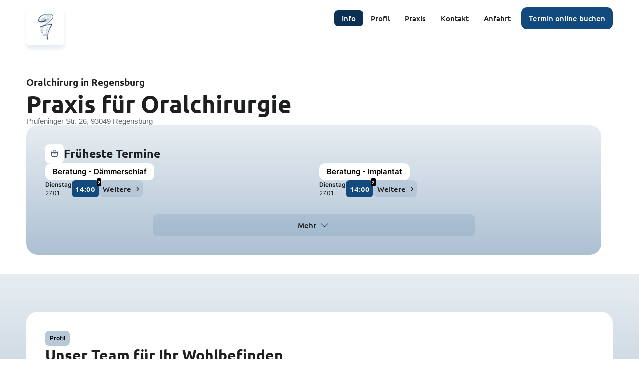

--- FILE ---
content_type: text/html; charset=utf-8
request_url: https://dr-flex.de/Oralchirurgie/Regensburg/93049/Pr%C3%BCfeninger_Stra%C3%9Fe/Praxis_f%C3%BCr_Oralchirurgie
body_size: 41907
content:
<!DOCTYPE html><html lang="de"><head><title>Praxis für Oralchirurgie | Oralchirurg in Regensburg | Termin online buchen</title><meta content="width=device-width, initial-scale=1" name="viewport"><meta charset="UTF-8"><meta content="Praxis für Oralchirurgie in Regensburg - Spezialisiert auf Implantate und zahnärztliche Chirurgie. Jährlich über 1200 erfolgreiche Eingriffe. Buchen Sie Ihren Termin online via Dr. Flex®." name="description"><link href="https://dr-flex.de/Oralchirurgie/Regensburg/93049/Prüfeninger_Straße/Praxis_für_Oralchirurgie" rel="canonical"><style>@font-face{font-family:"Ubuntu";font-style:normal;font-weight:400;src:local(""),url("https://dr-flex.de/_static/fonts/ubuntu-v15-latin-ext_latin-regular.woff2") format("woff2"),url("https://dr-flex.de/_static/fonts/ubuntu-v15-latin-ext_latin-regular.woff") format("woff");}@font-face{font-family:"Ubuntu";font-style:normal;font-weight:500;src:local(""),url("https://dr-flex.de/_static/fonts/ubuntu-v15-latin-ext_latin-500.woff2") format("woff2"),url("https://dr-flex.de/_static/fonts/ubuntu-v15-latin-ext_latin-500.woff") format("woff");}@font-face{font-family:"Ubuntu";font-style:normal;font-weight:700;src:local(""),url("https://dr-flex.de/_static/fonts/ubuntu-v15-latin-ext_latin-700.woff2") format("woff2"),url("https://dr-flex.de/_static/fonts/ubuntu-v15-latin-ext_latin-700.woff") format("woff");}@font-face{font-family:"Inter";font-style:normal;font-weight:400;src:local(""),url("https://dr-flex.de/_static/fonts/inter-v7-latin-ext_latin-regular.woff2") format("woff2"),url("https://dr-flex.de/_static/fonts/inter-v7-latin-ext_latin-regular.woff") format("woff");}@font-face{font-family:"Inter";font-style:normal;font-weight:600;src:local(""),url("https://dr-flex.de/_static/fonts/inter-v7-latin-ext_latin-600.woff2") format("woff2"),url("https://dr-flex.de/_static/fonts/inter-v7-latin-ext_latin-600.woff") format("woff");}@font-face{font-family:"Inter";font-style:normal;font-weight:700;src:local(""),url("https://dr-flex.de/_static/fonts/inter-v7-latin-ext_latin-700.woff2") format("woff2"),url("https://dr-flex.de/_static/fonts/inter-v7-latin-ext_latin-700.woff") format("woff");}.mx2tfQm2Sfr543JN-Ixm{width:100%;height:100%;position:relative;display:grid;place-items:center}.mx2tfQm2Sfr543JN-Ixm iframe{border:none;border-radius:9px}.mx2tfQm2Sfr543JN-Ixm .map-frame{display:grid;align-content:center;overflow:hidden;border-radius:9px;width:inherit;height:inherit}.mx2tfQm2Sfr543JN-Ixm .map{z-index:1;font-family:"Inter",sans-serif;font-size:100%}.mx2tfQm2Sfr543JN-Ixm .map.small{border-radius:9px;overflow:hidden;position:absolute;display:grid;grid-template-rows:1fr auto 1fr;grid-template-columns:1fr auto 1fr}.mx2tfQm2Sfr543JN-Ixm .flexmap-container{height:100%;display:grid;grid-template-rows:1fr auto 1fr;grid-row:1/4;grid-column:1/4;transition:opacity 1.3s,transform .3s;z-index:1;place-items:center}.mx2tfQm2Sfr543JN-Ixm .flexmap-practice{background-image:url("data:image/svg+xml;charset=utf8,%3Csvg viewBox='0 0 50 50' fill='none' xmlns='http://www.w3.org/2000/svg'%3E%3Ccircle opacity='0.3' cx='25' cy='25' r='23' stroke='%230c3051' stroke-width='4'/%3E%3Ccircle cx='25' cy='25' r='21' fill='%230c3051'/%3E%3Cpath d='M25.0004 26.8084C23.2254 26.8084 21.7754 25.3667 21.7754 23.5834C21.7754 21.8 23.2254 20.3667 25.0004 20.3667C26.7754 20.3667 28.2254 21.8084 28.2254 23.5917C28.2254 25.375 26.7754 26.8084 25.0004 26.8084ZM25.0004 21.6167C23.9171 21.6167 23.0254 22.5 23.0254 23.5917C23.0254 24.6834 23.9087 25.5667 25.0004 25.5667C26.0921 25.5667 26.9754 24.6834 26.9754 23.5917C26.9754 22.5 26.0837 21.6167 25.0004 21.6167Z' fill='white'/%3E%3Cpath d='M24.9994 33.9667C23.7661 33.9667 22.5244 33.5001 21.5577 32.5751C19.0994 30.2084 16.3827 26.4334 17.4077 21.9417C18.3327 17.8667 21.8911 16.0417 24.9994 16.0417C24.9994 16.0417 24.9994 16.0417 25.0077 16.0417C28.1161 16.0417 31.6744 17.8667 32.5994 21.9501C33.6161 26.4417 30.8994 30.2084 28.4411 32.5751C27.4744 33.5001 26.2327 33.9667 24.9994 33.9667ZM24.9994 17.2917C22.5744 17.2917 19.4577 18.5834 18.6327 22.2167C17.7327 26.1417 20.1994 29.5251 22.4327 31.6667C23.8744 33.0584 26.1327 33.0584 27.5744 31.6667C29.7994 29.5251 32.2661 26.1417 31.3827 22.2167C30.5494 18.5834 27.4244 17.2917 24.9994 17.2917Z' fill='white'/%3E%3C/svg%3E");background-repeat:no-repeat;grid-row:2;grid-column:2;fill:#fff;width:43.2px;height:43.2px;z-index:2}@keyframes pulse-wireframe{0%{filter:brightness(.8)}50%{filter:brightness(.9)}100%{filter:brightness(.8)}}.mx2tfQm2Sfr543JN-Ixm .flexmap-wireframe{background-image:url("data:image/svg+xml;charset=utf8,%3Csvg width='500' height='500' viewBox='0 0 500 500' fill='none' xmlns='http://www.w3.org/2000/svg'%3E%3Crect width='500' height='500' fill='%23E0E4E8'/%3E%3Cmask id='mask0_246_23017' style='mask-type:alpha' maskUnits='userSpaceOnUse' x='0' y='0' width='500' height='500'%3E%3Crect width='500' height='500' fill='white'/%3E%3C/mask%3E%3Cg mask='url(%23mask0_246_23017)'%3E%3Cpath fill-rule='evenodd' clip-rule='evenodd' d='M439.101 476.788L491.642 487.07L489.616 499.065H499.126L522.045 368.361L527.346 499.065H536.7L534.985 454.978L558.995 454.355L561.49 499.065H566.167L563.672 454.199L599.687 453.264V443.917L570.065 444.696L567.882 428.962L599.843 429.897V425.223L567.258 424.288L562.893 393.599L582.226 372.412L599.999 383.628V378.02L585.5 368.829L599.999 352.783V345.772L561.957 387.679C559.931 375.995 554.942 346.551 552.759 334.089L599.999 342.189V332.687L576.457 328.636L582.07 293.584C588.306 294.831 594.387 296.077 599.999 297.323V287.665L586.591 284.86L599.999 267.724V252.457L576.301 282.679L545.587 276.292L558.683 184.535L599.999 192.012V176.122L595.634 175.343L599.999 145.744V81.0932L595.166 113.808L551.2 103.215C553.382 91.6866 559.307 60.9968 561.49 49.3129L599.999 56.4791V46.9762L575.21 42.3026L594.698 -63.943L599.999 -63.0083V-78.8984L587.215 -81.2352L590.645 -105.226L599.999 -107.251V-112.081L591.268 -110.211L598.908 -163.178L599.999 -163.023V-281.264L597.193 -261.635L567.726 -259.765L566.323 -285.002H561.646L563.049 -259.454L538.103 -257.896L537.012 -285.002H527.657L528.749 -257.273L494.137 -255.092L499.438 -284.847H489.927L484.782 -255.871L432.553 -269.735L435.359 -284.847H419.456L414.156 -256.026L378.296 -249.951L373.931 -284.847H364.421L368.942 -248.393L333.862 -242.473L318.739 -273.163C327.626 -275.811 342.749 -280.173 358.964 -284.847H325.287L314.53 -281.731L312.971 -284.847H295.509L299.251 -277.369C293.794 -275.811 286.466 -273.786 279.138 -271.761C278.047 -274.876 276.332 -279.55 274.617 -284.847H269.628L274.617 -270.514C265.886 -268.022 258.091 -265.841 254.972 -265.062L232.366 -272.072L233.769 -284.847H229.091L227.844 -273.63L198.845 -282.666L199.625 -285.002H189.646L185.905 -274.721L161.115 -285.002H152.384L144.745 -265.218L109.197 -277.525C110.6 -280.017 112.004 -282.51 113.407 -285.002H102.493C97.1923 -275.967 91.4237 -267.243 85.3432 -259.454L81.1337 -285.002H71.6232L72.8705 -277.836L49.1723 -263.816L36.6996 -285.002H31.2427L60.5536 -235.307C59.93 -234.84 59.1505 -234.372 58.5268 -233.905C49.1723 -227.829 37.0114 -223.311 22.9796 -219.884L27.6568 -285.002H22.9796L18.1464 -218.794C13.0014 -217.703 7.70046 -216.768 2.24364 -215.834L-2.90137 -284.847H-12.4118L-10.6968 -261.479L-67.2918 -268.333L-67.7596 -284.847H-77.1141L-76.8023 -269.424L-89.8987 -270.982L-103.93 -284.691H-110.635L-97.5382 -271.916L-145.246 -277.681L-144.311 -284.691H-148.988L-149.768 -278.148L-168.633 -280.485L-168.009 -284.691H-183.912L-184.535 -280.796V-162.555L-143.843 -155.077L-136.827 -121.428L-184.535 -111.458V-106.628L-170.192 -109.588L-165.67 -74.848L-184.535 -78.4311V-62.5409L-163.8 -58.6463L-179.546 48.3782L-184.535 47.4435V56.9464L-180.95 57.5696L-184.535 81.5605V146.211L-171.751 59.2832L-127.317 67.5398L-139.01 184.69L-184.38 176.59V192.48L-142.752 199.957L-184.38 253.08V268.347L-143.064 215.692L-154.445 294.519L-184.535 288.288V297.946C-172.375 300.439 -162.24 302.62 -155.848 303.866L-160.681 337.36L-184.535 333.31V342.813L-181.729 343.28L-184.535 346.396V353.406L-176.272 344.215L-162.085 346.707L-168.165 389.237L-184.691 378.799V384.407L-168.945 394.378L-173.466 426.314L-184.535 426.002V430.676L-174.09 430.987L-175.96 444.385L-184.535 444.696V454.043L-177.364 453.887L-183.912 500H-168.009L-161.461 454.666L-143.531 457.003L-148.832 499.844H-144.155L-140.413 470.401L-110.479 499.844H-103.775L-139.79 464.637L-138.854 457.626L-77.8937 465.727L-77.1141 499.844H-67.7596L-68.5391 466.973L-14.2827 474.14L-12.4118 499.844H-2.90137L-3.83682 486.602L24.2268 481.773L22.9796 499.844H27.6568L28.1245 494.392L31.3987 499.844H36.8555L28.7482 486.135L29.06 480.994L67.5696 474.451L71.7791 499.844H81.2896L68.0373 420.238L135.078 425.379C127.75 447.812 116.993 475.386 102.805 499.844H113.719C119.487 489.407 124.632 478.657 129.31 468.064L160.491 479.904L152.696 499.844H161.427L158.309 498.598L173.9 458.561L202.587 465.26L189.958 499.844H199.936L223.791 434.259L236.731 432.545L229.247 499.844H233.925L236.887 472.893L258.246 467.129L269.784 499.844H274.773C270.407 487.381 264.951 471.803 262.768 465.883L277.111 461.988L295.665 499.844H313.126L305.175 483.487L367.695 464.169L364.265 488.628L325.599 499.844H359.276C360.991 499.377 362.706 498.909 364.576 498.286L364.732 499.844H374.243L373.775 495.638C392.952 490.03 411.973 484.577 423.354 481.306L419.924 499.844H435.827L439.101 476.788V476.788Z' fill='white'/%3E%3Cpath fill-rule='evenodd' clip-rule='evenodd' d='M430.683 436.128L381.416 429.43L386.405 394.689L436.764 403.258L430.683 436.128V436.128Z' fill='%23E0E4E8'/%3E%3Cpath fill-rule='evenodd' clip-rule='evenodd' d='M325.444 374.748L328.874 355.742L381.104 365.557L378.453 383.784L325.444 374.748V374.748Z' fill='%23E0E4E8'/%3E%3Cpath fill-rule='evenodd' clip-rule='evenodd' d='M377.206 393.132L375.023 407.931L340.411 402.946L343.841 387.523L377.206 393.132V393.132Z' fill='%23E0E4E8'/%3E%3Cpath fill-rule='evenodd' clip-rule='evenodd' d='M202.432 374.436L179.201 373.813L182.787 353.872L202.432 363.375C202.12 365.244 201.964 366.958 201.964 368.827C201.964 370.697 202.12 372.566 202.432 374.436V374.436Z' fill='%23E0E4E8'/%3E%3Cpath fill-rule='evenodd' clip-rule='evenodd' d='M209.603 390.326C210.85 391.884 212.253 393.286 213.656 394.532L196.039 417.9L179.356 389.547L209.603 390.326V390.326Z' fill='%23E0E4E8'/%3E%3Cpath fill-rule='evenodd' clip-rule='evenodd' d='M208.512 348.733L163.766 327.234L212.409 309.475L219.737 338.762C215.216 341.255 211.474 344.682 208.512 348.733V348.733Z' fill='%23E0E4E8'/%3E%3Cpath fill-rule='evenodd' clip-rule='evenodd' d='M382.506 71.7463L349.298 63.9571L365.824 12.2363L394.356 17.533C392.329 27.0359 387.184 50.248 382.506 71.7463V71.7463Z' fill='%23E0E4E8'/%3E%3Cpath fill-rule='evenodd' clip-rule='evenodd' d='M399.033 18.3115L434.113 24.8545L388.275 67.5397L399.033 18.3115V18.3115Z' fill='%23E0E4E8'/%3E%3Cpath fill-rule='evenodd' clip-rule='evenodd' d='M85.9679 29.0618L140.224 23.9209L146.149 47.4445L81.1348 49.3139L85.9679 29.0618V29.0618Z' fill='%23E0E4E8'/%3E%3Cpath fill-rule='evenodd' clip-rule='evenodd' d='M85.9678 -11.7554L135.547 5.5368L137.886 14.7281L90.0214 19.2459L85.9678 -11.7554V-11.7554Z' fill='%23E0E4E8'/%3E%3Cpath fill-rule='evenodd' clip-rule='evenodd' d='M332.927 63.9566L324.04 91.6864L285.375 76.4195L295.665 50.5591L332.927 63.9566V63.9566Z' fill='%23E0E4E8'/%3E%3Cpath fill-rule='evenodd' clip-rule='evenodd' d='M297.381 46.0415L306.268 23.6084C319.52 31.2419 332.46 37.9407 339.944 41.6795L334.331 59.439L297.381 46.0415V46.0415Z' fill='%23E0E4E8'/%3E%3Cpath fill-rule='evenodd' clip-rule='evenodd' d='M272.123 84.2082L253.882 68.7855L275.709 37.7842L287.246 46.0408L272.123 84.2082V84.2082Z' fill='%23E0E4E8'/%3E%3Cpath fill-rule='evenodd' clip-rule='evenodd' d='M270.252 88.7267L269.317 90.9077L223.635 94.8024L200.717 64.2684L223.48 49.0015L270.252 88.7267V88.7267Z' fill='%23E0E4E8'/%3E%3Cpath fill-rule='evenodd' clip-rule='evenodd' d='M218.959 96.6715L180.293 118.949L171.406 84.0529L196.664 67.0723C201.029 72.6805 214.437 90.4401 218.959 96.6715V96.6715Z' fill='%23E0E4E8'/%3E%3Cpath fill-rule='evenodd' clip-rule='evenodd' d='M197.754 60.6848C195.728 58.1922 192.142 53.5187 189.491 50.2472L208.512 36.5381L219.738 46.041L197.754 60.6848V60.6848Z' fill='%23E0E4E8'/%3E%3Cpath fill-rule='evenodd' clip-rule='evenodd' d='M193.856 63.3331L170.314 79.0674L167.04 66.293L185.593 52.8955L193.856 63.3331V63.3331Z' fill='%23E0E4E8'/%3E%3Cpath fill-rule='evenodd' clip-rule='evenodd' d='M168.444 135.619L126.972 123.311L158.154 94.8027L168.444 135.619V135.619Z' fill='%23E0E4E8'/%3E%3Cpath fill-rule='evenodd' clip-rule='evenodd' d='M121.671 121.753L68.0381 105.863L80.0431 54.1419L147.24 52.1167L156.75 89.5052L121.671 121.753V121.753Z' fill='%23C2E2AD'/%3E%3Cpath fill-rule='evenodd' clip-rule='evenodd' d='M63.5172 21.7389L56.1895 -40.4194L77.2372 -43.5352L85.5004 19.7137L63.5172 21.7389V21.7389Z' fill='%23E0E4E8'/%3E%3Cpath fill-rule='evenodd' clip-rule='evenodd' d='M63.0486 31.241L81.1341 29.5273L72.4032 66.76L54.4736 60.996L63.0486 31.241V31.241Z' fill='%23E0E4E8'/%3E%3Cpath fill-rule='evenodd' clip-rule='evenodd' d='M71.3127 71.4355L63.5173 104.462L43.7168 98.5421L53.0713 65.5156L71.3127 71.4355V71.4355Z' fill='%23E0E4E8'/%3E%3Cpath fill-rule='evenodd' clip-rule='evenodd' d='M66.1672 115.054L40.5981 184.378L21.5771 176.433L41.2217 107.576L66.1672 115.054V115.054Z' fill='%23E0E4E8'/%3E%3Cpath fill-rule='evenodd' clip-rule='evenodd' d='M70.689 116.456L95.1667 123.778L84.5649 155.247C77.549 153.066 64.6085 149.015 59.3076 147.457L70.689 116.456V116.456Z' fill='%23E0E4E8'/%3E%3Cpath fill-rule='evenodd' clip-rule='evenodd' d='M92.0481 162.568C96.8813 164.282 105.144 167.086 114.967 170.513L99.3759 205.877L78.3281 203.384L92.0481 162.568V162.568Z' fill='%23E0E4E8'/%3E%3Cpath fill-rule='evenodd' clip-rule='evenodd' d='M93.6074 158.051L104.209 126.271L140.536 137.02L131.805 171.292L93.6074 158.051V158.051Z' fill='%23E0E4E8'/%3E%3Cpath fill-rule='evenodd' clip-rule='evenodd' d='M145.058 138.423L171.095 146.212L181.852 188.897L136.171 172.851L145.058 138.423V138.423Z' fill='%23E0E4E8'/%3E%3Cpath fill-rule='evenodd' clip-rule='evenodd' d='M181.697 123.623L201.81 112.095L211.632 147.146L185.907 140.603L181.697 123.623V123.623Z' fill='%23E0E4E8'/%3E%3Cpath fill-rule='evenodd' clip-rule='evenodd' d='M205.861 109.603L223.167 99.6324L267.29 95.8936L243.591 155.248L216.775 148.393L205.861 109.603V109.603Z' fill='%23E0E4E8'/%3E%3Cpath fill-rule='evenodd' clip-rule='evenodd' d='M264.327 128.918L285.53 135.928L277.891 163.97L252.945 157.582L264.327 128.918V128.918Z' fill='%23E0E4E8'/%3E%3Cpath fill-rule='evenodd' clip-rule='evenodd' d='M266.043 124.557L283.505 80.626L322.482 96.0487L308.762 138.734L266.043 124.557V124.557Z' fill='%23E0E4E8'/%3E%3Cpath fill-rule='evenodd' clip-rule='evenodd' d='M324.197 142.16L363.642 149.17L330.589 204.319L310.165 185.78L324.197 142.16V142.16Z' fill='%23E0E4E8'/%3E%3Cpath fill-rule='evenodd' clip-rule='evenodd' d='M329.029 127.206L347.894 68.4746L381.571 76.4197C378.141 91.8424 375.178 105.863 373.619 112.562L344.308 130.01L329.029 127.206V127.206Z' fill='%23E0E4E8'/%3E%3Cpath fill-rule='evenodd' clip-rule='evenodd' d='M385.625 79.8457L399.657 96.9821L379.232 109.133L385.625 79.8457V79.8457Z' fill='%23E0E4E8'/%3E%3Cpath fill-rule='evenodd' clip-rule='evenodd' d='M342.906 32.6438C327.159 24.6987 291.767 5.84868 275.241 -8.172C274.461 -8.79514 273.682 -9.57406 272.902 -10.353L310.788 -42.7563L353.351 0.240412L342.906 32.6438V32.6438Z' fill='%23E0E4E8'/%3E%3Cpath fill-rule='evenodd' clip-rule='evenodd' d='M269.161 -1.0058C276.489 5.22561 287.091 12.236 298.16 18.7789L289.117 41.5236L245.463 9.89917L265.575 -4.58887C266.822 -3.34258 267.914 -2.0963 269.161 -1.0058V-1.0058Z' fill='%23E0E4E8'/%3E%3Cpath fill-rule='evenodd' clip-rule='evenodd' d='M271.968 34.9804L250.296 65.6701L212.566 33.5783L241.41 12.8589L271.968 34.9804V34.9804Z' fill='%23E0E4E8'/%3E%3Cpath fill-rule='evenodd' clip-rule='evenodd' d='M214.437 20.6488L206.018 -7.23677L226.909 -17.207L235.64 5.53763L214.437 20.6488V20.6488Z' fill='%23E0E4E8'/%3E%3Cpath fill-rule='evenodd' clip-rule='evenodd' d='M206.331 26.4116L164.547 56.4781L149.424 -3.18764L194.637 -11.9116L206.331 26.4116V26.4116Z' fill='%23E0E4E8'/%3E%3Cpath fill-rule='evenodd' clip-rule='evenodd' d='M134.3 0.0847633L85.3447 -17.0516L81.7588 -44.1583L121.672 -50.0781L134.3 0.0847633V0.0847633Z' fill='%23E0E4E8'/%3E%3Cpath fill-rule='evenodd' clip-rule='evenodd' d='M53.3825 16.4429L8.63653 -34.8105L6.76562 -63.0076L43.4043 -67.5254L53.3825 16.4429V16.4429Z' fill='%23E0E4E8'/%3E%3Cpath fill-rule='evenodd' clip-rule='evenodd' d='M5.36166 -31.3843L52.6021 22.829L-17.7129 29.5278L-16.1538 -29.2033C-9.76153 -29.9822 1.61984 -31.0727 5.36166 -31.3843V-31.3843Z' fill='%23E0E4E8'/%3E%3Cpath fill-rule='evenodd' clip-rule='evenodd' d='M52.9155 32.1768L14.0942 168.489L-4.92676 157.896L35.4537 33.8904L52.9155 32.1768V32.1768Z' fill='%23E0E4E8'/%3E%3Cpath fill-rule='evenodd' clip-rule='evenodd' d='M19.0823 185.625L67.57 205.877L62.1132 222.079L14.7168 200.425L19.0823 185.625V185.625Z' fill='%23E0E4E8'/%3E%3Cpath fill-rule='evenodd' clip-rule='evenodd' d='M44.9629 186.249L57.5915 151.665L83.0047 159.61L70.532 196.999L44.9629 186.249V186.249Z' fill='%23E0E4E8'/%3E%3Cpath fill-rule='evenodd' clip-rule='evenodd' d='M76.7686 208.058L98.1281 210.55L93.295 242.33L70.5322 226.752L76.7686 208.058V208.058Z' fill='%23C2E2AD'/%3E%3Cpath fill-rule='evenodd' clip-rule='evenodd' d='M103.118 209.149L119.332 172.072C132.117 176.59 146.772 181.731 159.557 186.093L145.369 258.689L127.284 265.543L97.5049 245.136L103.118 209.149V209.149Z' fill='%23E0E4E8'/%3E%3Cpath fill-rule='evenodd' clip-rule='evenodd' d='M174.836 257.598L182.788 286.106L149.267 300.127L133.988 273.176L174.836 257.598V257.598Z' fill='%23E0E4E8'/%3E%3Cpath fill-rule='evenodd' clip-rule='evenodd' d='M150.669 256.818L164.233 187.805C171.873 190.453 178.577 192.79 183.41 194.503L194.947 239.993L150.669 256.818V256.818Z' fill='%23E0E4E8'/%3E%3Cpath fill-rule='evenodd' clip-rule='evenodd' d='M188.556 150.887L240.941 164.284L227.377 182.2L198.534 190.456L188.556 150.887V150.887Z' fill='%23E0E4E8'/%3E%3Cpath fill-rule='evenodd' clip-rule='evenodd' d='M245.93 165.528L295.353 178.147L240.162 206.188L231.431 184.534L245.93 165.528V165.528Z' fill='%23E0E4E8'/%3E%3Cpath fill-rule='evenodd' clip-rule='evenodd' d='M282.413 165.218L289.897 137.488L307.359 143.252L298.939 169.424L282.413 165.218V165.218Z' fill='%23E0E4E8'/%3E%3Cpath fill-rule='evenodd' clip-rule='evenodd' d='M308.607 190.922L352.885 230.959L349.611 237.19C327.16 232.828 307.671 229.089 297.069 227.064L308.607 190.922V190.922Z' fill='%23E0E4E8'/%3E%3Cpath fill-rule='evenodd' clip-rule='evenodd' d='M334.175 207.747L368.631 150.262L392.641 154.624L355.067 226.752L334.175 207.747V207.747Z' fill='%23E0E4E8'/%3E%3Cpath fill-rule='evenodd' clip-rule='evenodd' d='M397.474 155.402L405.114 156.804L390.302 245.135C378.297 242.798 366.137 240.461 354.443 238.28L397.474 155.402V155.402Z' fill='%23E0E4E8'/%3E%3Cpath fill-rule='evenodd' clip-rule='evenodd' d='M400.124 214.912L438.79 224.103L434.112 253.547C422.419 251.366 408.855 248.718 394.823 246.069L400.124 214.912V214.912Z' fill='%23E0E4E8'/%3E%3Cpath fill-rule='evenodd' clip-rule='evenodd' d='M406.049 257.754L432.398 262.739L420.705 311.344L399.033 306.982L406.049 257.754V257.754Z' fill='%23E0E4E8'/%3E%3Cpath fill-rule='evenodd' clip-rule='evenodd' d='M436.919 263.673L461.553 268.346L452.51 317.73L425.382 312.278L436.919 263.673V263.673Z' fill='%23E0E4E8'/%3E%3Cpath fill-rule='evenodd' clip-rule='evenodd' d='M438.789 254.482L443.466 224.883L469.191 226.908L463.267 259.156C457.498 258.065 449.079 256.351 438.789 254.482V254.482Z' fill='%23E0E4E8'/%3E%3Cpath fill-rule='evenodd' clip-rule='evenodd' d='M444.247 220.21L447.365 200.425L473.402 204.008L469.972 222.235L444.247 220.21V220.21Z' fill='%23C2E2AD'/%3E%3Cpath fill-rule='evenodd' clip-rule='evenodd' d='M448.145 195.751L452.978 165.373L479.638 170.202L474.337 199.334L448.145 195.751V195.751Z' fill='%23E0E4E8'/%3E%3Cpath fill-rule='evenodd' clip-rule='evenodd' d='M439.57 219.431L400.904 210.239L409.791 157.584L448.301 164.439L439.57 219.431V219.431Z' fill='%23E0E4E8'/%3E%3Cpath fill-rule='evenodd' clip-rule='evenodd' d='M358.496 132.502L405.737 104.461L440.66 147.302L358.496 132.502V132.502Z' fill='%23E0E4E8'/%3E%3Cpath fill-rule='evenodd' clip-rule='evenodd' d='M409.791 101.969L471.219 65.5156L484.939 82.1847L423.355 118.483L409.791 101.969V101.969Z' fill='%23E0E4E8'/%3E%3Cpath fill-rule='evenodd' clip-rule='evenodd' d='M403.71 94.4903L387.495 74.7056L439.257 26.4121L465.138 58.0365L403.71 94.4903V94.4903Z' fill='%23C2E2AD'/%3E%3Cpath fill-rule='evenodd' clip-rule='evenodd' d='M440.505 -3.49875L437.387 15.8186L400.748 8.96407C401.372 4.75787 402.463 -1.78512 403.554 -8.48389L440.505 -3.49875V-3.49875Z' fill='%23E0E4E8'/%3E%3Cpath fill-rule='evenodd' clip-rule='evenodd' d='M396.227 8.18626L368.943 3.04534L381.104 -35.1221L402.62 -30.7601L396.227 8.18626V8.18626Z' fill='%23E0E4E8'/%3E%3Cpath fill-rule='evenodd' clip-rule='evenodd' d='M259.963 -12.0672L239.695 2.57659L216.152 -58.6471L232.367 -80.6128C237.668 -61.7628 247.646 -30.7615 259.963 -12.0672V-12.0672Z' fill='%23E0E4E8'/%3E%3Cpath fill-rule='evenodd' clip-rule='evenodd' d='M-17.8667 38.8757L30.4651 34.3579L5.8315 109.758L-19.4258 99.3204L-17.8667 38.8757V38.8757Z' fill='%23E0E4E8'/%3E%3Cpath fill-rule='evenodd' clip-rule='evenodd' d='M4.4272 114.275L-9.2928 156.337L-20.8301 154.468L-19.5828 104.461L4.4272 114.275V114.275Z' fill='%23E0E4E8'/%3E%3Cpath fill-rule='evenodd' clip-rule='evenodd' d='M-6.33139 162.413L12.8454 173.162L-7.57867 244.824L-23.0137 237.346L-22.39 211.33L-6.33139 162.413V162.413Z' fill='%23E0E4E8'/%3E%3Cpath fill-rule='evenodd' clip-rule='evenodd' d='M13.6251 204.942L60.7096 226.441L46.0542 270.372L1.15234 248.718L13.6251 204.942V204.942Z' fill='%23E0E4E8'/%3E%3Cpath fill-rule='evenodd' clip-rule='evenodd' d='M68.9732 231.426L121.982 267.724L76.3009 285.172L54.4736 274.578L68.9732 231.426V231.426Z' fill='%23E0E4E8'/%3E%3Cpath fill-rule='evenodd' clip-rule='evenodd' d='M74.8985 301.841L116.838 322.093L105.924 342.345L68.6621 334.4L74.8985 301.841V301.841Z' fill='%23E0E4E8'/%3E%3Cpath fill-rule='evenodd' clip-rule='evenodd' d='M87.9941 290.781L129.466 274.891L144.901 301.841L126.816 309.319L87.9941 290.781V290.781Z' fill='%23E0E4E8'/%3E%3Cpath fill-rule='evenodd' clip-rule='evenodd' d='M184.19 290.781L190.27 312.747L157.841 324.587L132.428 312.435L184.19 290.781V290.781Z' fill='%23E0E4E8'/%3E%3Cpath fill-rule='evenodd' clip-rule='evenodd' d='M179.356 255.886L197.13 249.031L211.162 304.802L194.636 310.878L179.356 255.886V255.886Z' fill='%23E0E4E8'/%3E%3Cpath fill-rule='evenodd' clip-rule='evenodd' d='M199.627 194.971L227.379 187.026L254.039 252.768L217.089 264.296L199.627 194.971V194.971Z' fill='%23E0E4E8'/%3E%3Cpath fill-rule='evenodd' clip-rule='evenodd' d='M242.032 210.55L294.418 183.911L266.51 270.839L242.032 210.55V210.55Z' fill='%23C2E2AD'/%3E%3Cpath fill-rule='evenodd' clip-rule='evenodd' d='M294.107 236.255L338.853 244.823L330.278 293.117L279.14 282.835L294.107 236.255V236.255Z' fill='%23E0E4E8'/%3E%3Cpath fill-rule='evenodd' clip-rule='evenodd' d='M337.917 304.332L388.432 314.614L384.534 342.032L335.734 316.795L337.917 304.332V304.332Z' fill='%23E0E4E8'/%3E%3Cpath fill-rule='evenodd' clip-rule='evenodd' d='M339.477 294.987L348.052 246.538L396.695 255.885L389.679 305.113L339.477 294.987V294.987Z' fill='%23E0E4E8'/%3E%3Cpath fill-rule='evenodd' clip-rule='evenodd' d='M397.629 316.329L450.794 327.078L445.494 355.587L393.42 345.305L397.629 316.329V316.329Z' fill='%23E0E4E8'/%3E%3Cpath fill-rule='evenodd' clip-rule='evenodd' d='M456.876 380.824L479.639 383.784L472.623 419.926L450.172 417.122L456.876 380.824V380.824Z' fill='%23C2E2AD'/%3E%3Cpath fill-rule='evenodd' clip-rule='evenodd' d='M457.655 376.151L468.101 319.289L491.332 323.339L480.418 379.111L457.655 376.151V376.151Z' fill='%23C2E2AD'/%3E%3Cpath fill-rule='evenodd' clip-rule='evenodd' d='M469.816 310.098L476.988 271.463C484.316 273.021 496.477 275.513 510.821 278.473L502.401 315.706L469.816 310.098V310.098Z' fill='%23E0E4E8'/%3E%3Cpath fill-rule='evenodd' clip-rule='evenodd' d='M478.546 262.271L487.277 214.601L543.404 222.39L535.92 274.266L478.546 262.271V262.271Z' fill='%23E0E4E8'/%3E%3Cpath fill-rule='evenodd' clip-rule='evenodd' d='M485.563 155.247L447.677 148.393L426.161 122.221L487.745 85.9229L496.944 97.1394L485.563 155.247V155.247Z' fill='%23E0E4E8'/%3E%3Cpath fill-rule='evenodd' clip-rule='evenodd' d='M505.675 101.502L544.652 111.005C542.469 122.066 536.857 150.263 534.206 163.972L494.917 156.962L505.675 101.502V101.502Z' fill='%23E0E4E8'/%3E%3Cpath fill-rule='evenodd' clip-rule='evenodd' d='M499.284 84.9876L452.979 28.4375L508.17 38.8751L499.284 84.9876V84.9876Z' fill='%23E0E4E8'/%3E%3Cpath fill-rule='evenodd' clip-rule='evenodd' d='M446.586 17.6889L455.785 -40.1074L521.734 -30.6045L510.041 29.6844L446.586 17.6889V17.6889Z' fill='%23E0E4E8'/%3E%3Cpath fill-rule='evenodd' clip-rule='evenodd' d='M-16.3086 257.909L8.63684 269.905L-2.27679 307.449L-29.7168 305.112L-16.3086 257.909V257.909Z' fill='%23E0E4E8'/%3E%3Cpath fill-rule='evenodd' clip-rule='evenodd' d='M17.2111 274.111L38.7266 284.393L22.9797 350.135L-4.14844 347.33L17.2111 274.111V274.111Z' fill='%23E0E4E8'/%3E%3Cpath fill-rule='evenodd' clip-rule='evenodd' d='M54.6293 358.235L52.2907 370.231L-10.3848 368.517L-5.55158 352.004L54.6293 358.235V358.235Z' fill='%23E0E4E8'/%3E%3Cpath fill-rule='evenodd' clip-rule='evenodd' d='M27.6572 350.602L43.0922 286.574L66.1668 297.791L55.4091 353.718L27.6572 350.602V350.602Z' fill='%23C2E2AD'/%3E%3Cpath fill-rule='evenodd' clip-rule='evenodd' d='M67.8826 339.073L134.612 353.405L132.273 372.411L61.958 370.386L67.8826 339.073V339.073Z' fill='%23E0E4E8'/%3E%3Cpath fill-rule='evenodd' clip-rule='evenodd' d='M110.758 343.437L121.204 324.119L144.434 335.336L136.171 348.889L110.758 343.437V343.437Z' fill='%23E0E4E8'/%3E%3Cpath fill-rule='evenodd' clip-rule='evenodd' d='M139.445 352.317L148.488 337.361L178.267 351.694L174.369 373.659L136.795 372.569L139.445 352.317V352.317Z' fill='%23E0E4E8'/%3E%3Cpath fill-rule='evenodd' clip-rule='evenodd' d='M236.264 350.135C246.554 350.135 254.973 358.547 254.973 368.829C254.973 379.111 246.554 387.523 236.264 387.523C225.974 387.523 217.555 379.111 217.555 368.829C217.711 358.547 225.974 350.135 236.264 350.135V350.135Z' fill='%23BBDAF8'/%3E%3Cpath fill-rule='evenodd' clip-rule='evenodd' d='M245.619 335.801C242.657 335.023 239.539 334.555 236.265 334.555C235.797 334.555 235.329 334.555 234.861 334.555L218.335 268.814L255.909 257.13L264.328 278.005L245.619 335.801V335.801Z' fill='%23E0E4E8'/%3E%3Cpath fill-rule='evenodd' clip-rule='evenodd' d='M276.332 291.87L328.717 302.464L327.938 307.137L264.327 348.888C262.924 347.018 261.521 345.304 259.806 343.747L276.332 291.87V291.87Z' fill='%23E0E4E8'/%3E%3Cpath fill-rule='evenodd' clip-rule='evenodd' d='M326.691 313.369L316.089 373.035L270.408 365.246C269.94 360.728 268.693 356.522 266.666 352.783L326.691 313.369V313.369Z' fill='%23E0E4E8'/%3E%3Cpath fill-rule='evenodd' clip-rule='evenodd' d='M339.319 386.588L335.734 402.167L293.794 396.091L301.901 380.201L339.319 386.588V386.588Z' fill='%23C2E2AD'/%3E%3Cpath fill-rule='evenodd' clip-rule='evenodd' d='M329.653 350.914L334.798 321.626L383.754 346.863L381.727 360.728L329.653 350.914V350.914Z' fill='%23E0E4E8'/%3E%3Cpath fill-rule='evenodd' clip-rule='evenodd' d='M438.479 393.911L387.809 385.343L392.798 349.979L444.56 360.106L438.479 393.911V393.911Z' fill='%23E0E4E8'/%3E%3Cpath fill-rule='evenodd' clip-rule='evenodd' d='M462.488 471.647L440.973 467.441L449.392 421.64L471.687 424.444L462.488 471.647V471.647Z' fill='%23C2E2AD'/%3E%3Cpath fill-rule='evenodd' clip-rule='evenodd' d='M493.359 477.723L471.688 473.517L485.408 403.102L505.676 407.619L493.359 477.723V477.723Z' fill='%23E0E4E8'/%3E%3Cpath fill-rule='evenodd' clip-rule='evenodd' d='M506.455 402.79L486.343 398.272L500.686 324.741L519.707 328.013L506.455 402.79V402.79Z' fill='%23E0E4E8'/%3E%3Cpath fill-rule='evenodd' clip-rule='evenodd' d='M544.34 217.717L488.368 209.928L495.228 173.007L549.485 182.666L544.34 217.717V217.717Z' fill='%23E0E4E8'/%3E%3Cpath fill-rule='evenodd' clip-rule='evenodd' d='M-12.2549 384.096L51.9797 385.965L54.786 402.478L-10.384 408.087L-12.2549 384.096V384.096Z' fill='%23E0E4E8'/%3E%3Cpath fill-rule='evenodd' clip-rule='evenodd' d='M-10.0723 412.605L55.5655 406.997L59.6191 430.988L-8.20136 438.31L-10.0723 412.605V412.605Z' fill='%23E0E4E8'/%3E%3Cpath fill-rule='evenodd' clip-rule='evenodd' d='M-5.0826 480.994L-7.57715 447.812L61.0229 440.334L65.7001 468.843L-5.0826 480.994V480.994Z' fill='%23E0E4E8'/%3E%3Cpath fill-rule='evenodd' clip-rule='evenodd' d='M66.3228 414.474L61.6455 386.121L144.745 388.458C142.874 395.624 139.912 406.685 135.702 419.771L66.3228 414.474V414.474Z' fill='%23E0E4E8'/%3E%3Cpath fill-rule='evenodd' clip-rule='evenodd' d='M161.272 474.607L130.246 462.767C132.117 458.094 133.988 453.42 135.703 448.902L168.288 456.536L161.272 474.607V474.607Z' fill='%23E0E4E8'/%3E%3Cpath fill-rule='evenodd' clip-rule='evenodd' d='M138.977 440.023C146.928 417.746 151.917 398.74 154.256 388.77L173.744 389.393L192.765 421.952L172.965 447.968L138.977 440.023V440.023Z' fill='%23C2E2AD'/%3E%3Cpath fill-rule='evenodd' clip-rule='evenodd' d='M204.927 455.446L178.11 449.214L196.508 425.067L213.502 432.078L204.927 455.446V455.446Z' fill='%23E0E4E8'/%3E%3Cpath fill-rule='evenodd' clip-rule='evenodd' d='M215.218 427.561L199.471 421.018L217.4 397.494C219.739 399.052 222.078 400.142 224.728 401.077L215.218 427.561V427.561Z' fill='%23E0E4E8'/%3E%3Cpath fill-rule='evenodd' clip-rule='evenodd' d='M224.883 428.338L234.081 402.945C234.861 402.945 235.485 402.945 236.264 402.945C240.006 402.945 243.748 402.322 247.178 401.231L258.247 423.82L224.883 428.338V428.338Z' fill='%23E0E4E8'/%3E%3Cpath fill-rule='evenodd' clip-rule='evenodd' d='M236.887 466.974L240.94 430.987L260.585 428.339L274.461 456.692L236.887 466.974V466.974Z' fill='%23E0E4E8'/%3E%3Cpath fill-rule='evenodd' clip-rule='evenodd' d='M275.085 422.574L260.586 392.975C265.419 388.146 268.849 381.758 270.096 374.748L296.913 379.266L275.085 422.574V422.574Z' fill='%23E0E4E8'/%3E%3Cpath fill-rule='evenodd' clip-rule='evenodd' d='M302.526 478.346L294.263 461.677L321.703 453.888L326.224 471.024L302.526 478.346V478.346Z' fill='%23E0E4E8'/%3E%3Cpath fill-rule='evenodd' clip-rule='evenodd' d='M367.851 458.092L330.744 469.62L326.379 452.484L370.501 439.865L367.851 458.092V458.092Z' fill='%23E0E4E8'/%3E%3Cpath fill-rule='evenodd' clip-rule='evenodd' d='M371.904 429.741L290.052 453.109L277.735 427.872L291.611 400.609L374.399 412.605L371.904 429.741V429.741Z' fill='%23E0E4E8'/%3E%3Cpath fill-rule='evenodd' clip-rule='evenodd' d='M373.465 484.888L380.013 438.775L403.088 441.891L397.631 477.878L373.465 484.888V484.888Z' fill='%23E0E4E8'/%3E%3Cpath fill-rule='evenodd' clip-rule='evenodd' d='M424.446 470.09L402.774 476.321L407.919 442.516L428.967 445.32L424.446 470.09V470.09Z' fill='%23E0E4E8'/%3E%3C/g%3E%3C/svg%3E");background-repeat:no-repeat;background-size:cover;grid-row:1/4;grid-column:1/4;z-index:4;transition:opacity 1.3s;animation:2s ease-in-out 0s 5 normal both running pulse-wireframe;pointer-events:none;opacity:0}.mx2tfQm2Sfr543JN-Ixm .flexmap-wireframe.visible{opacity:1}.mx2tfQm2Sfr543JN-Ixm .flexmap-practice:hover{stroke:#42cc93;stroke-opacity:1;stroke-width:8;fill:#fff}.mx2tfQm2Sfr543JN-Ixm .flexmap-practice:active{stroke:#42cc93;stroke-opacity:1;stroke-width:8;fill:#42cc93}.mx2tfQm2Sfr543JN-Ixm .flexmap-svg{grid-row:2;transition:transform .6s}@supports (-webkit-touch-callout: none){.mx2tfQm2Sfr543JN-Ixm .flexmap-svg{width:300%}}.mx2tfQm2Sfr543JN-Ixm .map-controls{position:absolute;top:0;right:0;z-index:2;margin:1em 1em 0 0;-moz-box-shadow:0 0 1.8px rgba(0,0,0,.1);-webkit-box-shadow:0 0 1.8px rgba(0,0,0,.1);box-shadow:0 0 0 1.8px rgba(0,0,0,.1);background:#fff;border-radius:10.8px 10.8px 10.8px 10.8px;overflow:hidden;transition:background-color .3s,background-size .3s}.mx2tfQm2Sfr543JN-Ixm .map-controls button+button{border-top:.9px solid #ddd;border-radius:0 !important}.mx2tfQm2Sfr543JN-Ixm .map-controls *{width:36px;height:36px;display:block;padding:0;outline:none;border:0;box-sizing:border-box;background-color:rgba(0,0,0,0);cursor:pointer;background-size:80%;background-repeat:no-repeat;background-position:50%}.mx2tfQm2Sfr543JN-Ixm .map-controls *:hover{background-color:rgba(0,0,0,.03)}.mx2tfQm2Sfr543JN-Ixm .map-controls *:active{background-color:rgba(0,0,0,.06)}.mx2tfQm2Sfr543JN-Ixm .map-controls .map-control-plus{background-image:url("data:image/svg+xml;charset=utf8,%3Csvg width='32' height='32' viewBox='0 0 32 32' fill='none' xmlns='http://www.w3.org/2000/svg'%3E%3Cpath fill-rule='evenodd' clip-rule='evenodd' d='M16 8C15.4477 8 15 8.44772 15 9V15H9C8.44772 15 8 15.4477 8 16C8 16.5523 8.44772 17 9 17H15V23C15 23.5523 15.4477 24 16 24C16.5523 24 17 23.5523 17 23V17H23C23.5523 17 24 16.5523 24 16C24 15.4477 23.5523 15 23 15H17V9C17 8.44772 16.5523 8 16 8Z' fill='%231E1F1F'/%3E%3C/svg%3E");background-repeat:no-repeat}.mx2tfQm2Sfr543JN-Ixm .map-controls .map-control-minus{background-image:url("data:image/svg+xml;charset=utf8,%3Csvg width='32' height='32' viewBox='0 0 32 32' fill='none' xmlns='http://www.w3.org/2000/svg'%3E%3Crect x='8' y='15' width='16' height='2' rx='1' fill='%231E1F1F'/%3E%3C/svg%3E");background-repeat:no-repeat}.mxJTwVRkAwJTQ6wTeLxm .overlay-background{display:flex;justify-content:center;align-items:center;backdrop-filter:blur(.5em);background-color:rgba(170,170,170,.5);position:fixed;width:100%;height:100%;z-index:1100;top:0;left:0}.mxJTwVRkAwJTQ6wTeLxm .overlay-default-wrapper{display:flex;flex-direction:column;justify-content:center;align-items:center;background:#fff;position:fixed;z-index:1200}@media screen and (min-width: 861px){.mxJTwVRkAwJTQ6wTeLxm .overlay-default-wrapper{width:46em;padding-bottom:2.5em;border-radius:1em}}@media screen and (max-width: 860px){.mxJTwVRkAwJTQ6wTeLxm .overlay-default-wrapper{width:100%;max-height:90%;height:fit-content;padding-bottom:3.125em;border-radius:1.25em}}.mxJTwVRkAwJTQ6wTeLxm .overlay-sub-title-text{color:#676666}@media screen and (min-width: 861px){.mxJTwVRkAwJTQ6wTeLxm .overlay-sub-title-text{font-size:.8em}}@media screen and (max-width: 860px){.mxJTwVRkAwJTQ6wTeLxm .overlay-sub-title-text{font-size:.75em}}.mxJTwVRkAwJTQ6wTeLxm .overlay-header{display:flex;flex-direction:column;align-items:flex-end;gap:1em;align-self:stretch;border-radius:1em 1em 0 0;background:#fff}.mxJTwVRkAwJTQ6wTeLxm .overlay-header-content{display:flex;padding:1em 1em 0 1em;justify-content:flex-end;align-items:flex-start;gap:1em;align-self:stretch}.mxJTwVRkAwJTQ6wTeLxm .overlay-title{display:flex;flex-direction:column;gap:.25em}.mxJTwVRkAwJTQ6wTeLxm .close-x-button{display:flex;padding:.5em;align-items:flex-start;border-radius:.25em;background:#f4f6f7}@media screen and (min-width: 861px){.mxJTwVRkAwJTQ6wTeLxm .close-x-button{transition:background-color .3s ease,color .3s ease}.mxJTwVRkAwJTQ6wTeLxm .close-x-button:hover{background-color:#edeff0}.mxJTwVRkAwJTQ6wTeLxm .close-x-button:active{background-color:#d6d8d9}}.mxJTwVRkAwJTQ6wTeLxm .overlay-content{max-height:70vh;height:fit-content;overflow-y:auto;width:100%}.mxJTwVRkAwJTQ6wTeLxm .overlay-content-wrapper-1{display:flex;flex-direction:column;justify-content:center;align-items:flex-start;align-self:stretch}@media screen and (min-width: 861px){.mxJTwVRkAwJTQ6wTeLxm .overlay-content-wrapper-1{padding:0 2.5em;gap:1.5em}}@media screen and (max-width: 860px){.mxJTwVRkAwJTQ6wTeLxm .overlay-content-wrapper-1{padding:0 1.875em;gap:.625em}}.mxJTwVRkAwJTQ6wTeLxm .overlay-content-wrapper-2{display:flex;flex-direction:column;justify-content:center;align-items:flex-start;flex:1 0 0;align-self:stretch}@media screen and (min-width: 861px){.mxJTwVRkAwJTQ6wTeLxm .overlay-content-wrapper-2{padding:0 2.5em;gap:1em}}@media screen and (max-width: 860px){.mxJTwVRkAwJTQ6wTeLxm .overlay-content-wrapper-2{padding:0 1.875em;gap:.625em}}.mxJTwVRkAwJTQ6wTeLxm .overlay-footer{display:flex;flex-direction:row;justify-content:flex-end;align-items:center;gap:.5em;align-self:stretch;padding:1em 2.5em}.mxJTwVRkAwJTQ6wTeLxm .close-button{font-weight:500;font-family:Ubuntu;font-style:normal;display:flex;justify-content:center;align-items:center;align-self:flex-end;background:#124a7e;color:#fff;border-radius:.75em}@media screen and (min-width: 861px){.mxJTwVRkAwJTQ6wTeLxm .close-button{transition:background-color .3s ease,color .3s ease}.mxJTwVRkAwJTQ6wTeLxm .close-button:hover{background-color:#0c3051}.mxJTwVRkAwJTQ6wTeLxm .close-button:active{background-color:rgba(18,74,126,.7)}}@media screen and (min-width: 861px){.mxJTwVRkAwJTQ6wTeLxm .close-button{padding:1em 2em}}@media screen and (max-width: 860px){.mxJTwVRkAwJTQ6wTeLxm .close-button{padding:.875em 2.5em}}.mxJTwVRkAwJTQ6wTeLxm .services-panels-wrapper{display:flex;align-items:flex-start;align-content:flex-start;align-self:stretch;flex-wrap:wrap}@media screen and (min-width: 861px){.mxJTwVRkAwJTQ6wTeLxm .services-panels-wrapper{gap:.75em}}@media screen and (max-width: 860px){.mxJTwVRkAwJTQ6wTeLxm .services-panels-wrapper{gap:.5em}}.mxJTwVRkAwJTQ6wTeLxm .carreer-wrapper{display:flex;flex-direction:column;justify-content:center;align-items:flex-start;gap:1em;flex:1 0 0;align-self:stretch;width:100%}.mxJTwVRkAwJTQ6wTeLxm .carreer-list-wrap{display:flex;flex-direction:column;align-items:flex-start;align-self:stretch}@media screen and (min-width: 861px){.mxJTwVRkAwJTQ6wTeLxm .carreer-list-wrap{gap:1em}}@media screen and (max-width: 860px){.mxJTwVRkAwJTQ6wTeLxm .carreer-list-wrap{gap:.5em}}.mxJTwVRkAwJTQ6wTeLxm .carreer-list-element{display:flex;align-items:flex-start;align-self:stretch}@media screen and (min-width: 861px){.mxJTwVRkAwJTQ6wTeLxm .carreer-list-element{gap:1em}}@media screen and (max-width: 860px){.mxJTwVRkAwJTQ6wTeLxm .carreer-list-element{gap:.5em}}.mxJTwVRkAwJTQ6wTeLxm .icon-wrap{background:rgba(18,74,126,.3);display:flex;justify-content:center;align-items:flex-start}@media screen and (min-width: 861px){.mxJTwVRkAwJTQ6wTeLxm .icon-wrap{padding:.75em;gap:.5em;border-radius:.5em}}@media screen and (max-width: 860px){.mxJTwVRkAwJTQ6wTeLxm .icon-wrap{padding:.5em;gap:.625em;border-radius:.625em}}.mxJTwVRkAwJTQ6wTeLxm .calculate-route-overlay{display:flex;flex-direction:column;align-items:center;justify-content:center;padding:1em}.mxJTwVRkAwJTQ6wTeLxm .map-wrapper{display:flex;flex:none;box-sizing:border-box;align-self:center;justify-self:center;width:100%;max-height:100%}@media screen and (min-width: 861px){.mxJTwVRkAwJTQ6wTeLxm .map-wrapper{height:25em}}@media screen and (max-width: 860px){.mxJTwVRkAwJTQ6wTeLxm .map-wrapper{height:18.75em}}.mxJTwVRkAwJTQ6wTeLxm .button-open-in-map{font-weight:500;font-family:Ubuntu;font-style:normal;display:flex;justify-content:center;align-items:center;gap:.4em;align-self:stretch;border-radius:.5em;background-color:rgba(18,74,126,.1)}@media screen and (min-width: 861px){.mxJTwVRkAwJTQ6wTeLxm .button-open-in-map{transition:background-color .3s ease,color .3s ease}.mxJTwVRkAwJTQ6wTeLxm .button-open-in-map:hover{background-color:rgba(18,74,126,.3)}.mxJTwVRkAwJTQ6wTeLxm .button-open-in-map:active{background-color:rgba(18,74,126,.35)}}@media screen and (min-width: 861px){.mxJTwVRkAwJTQ6wTeLxm .button-open-in-map{padding:1em 2em}}@media screen and (max-width: 860px){.mxJTwVRkAwJTQ6wTeLxm .button-open-in-map{padding:.875em 2.5em}}@media screen and (min-width: 861px){.mxmDbVFxzV0mZh_AFfxm .practice-wrapper{margin:auto;max-width:1920px;position:relative;display:flex;padding-top:5em;align-items:center;gap:1.5em}}@media screen and (min-width: 861px) and (min-width: 861px) and (max-width: 1920px){.mxmDbVFxzV0mZh_AFfxm .practice-wrapper{padding-left:3.5em !important;padding-right:3.5em !important}}@media screen and (min-width: 861px) and (min-width: 861px){.mxmDbVFxzV0mZh_AFfxm .practice-wrapper{padding-left:7.85em;padding-right:7.85em}}@media screen and (min-width: 861px) and (max-width: 860px){.mxmDbVFxzV0mZh_AFfxm .practice-wrapper{padding-left:.625em;padding-right:.625em}}@media screen and (min-width: 861px) and (min-width: 500px) and (max-width: 860px){.mxmDbVFxzV0mZh_AFfxm .practice-wrapper{padding-left:3.5em !important;padding-right:3.5em !important}}@media screen and (min-width: 861px) and (min-width: 1200px){.mxmDbVFxzV0mZh_AFfxm .practice-wrapper{flex-direction:row}}@media screen and (min-width: 861px) and (max-width: 1199px){.mxmDbVFxzV0mZh_AFfxm .practice-wrapper{flex-direction:column}}@media screen and (max-width: 860px){.mxmDbVFxzV0mZh_AFfxm .practice-wrapper{display:flex;padding:3.125em 1.875em 0 1.875em;flex-direction:column;align-items:flex-start;gap:1.25em}}@media screen and (min-width: 500px) and (max-width: 860px){.mxmDbVFxzV0mZh_AFfxm .practice-wrapper{padding:3.125em 4.75em 0 4.75em !important}}.mxmDbVFxzV0mZh_AFfxm .practice-element{flex-direction:row;display:flex;flex:1 0 0}.mxmDbVFxzV0mZh_AFfxm .practice-image-container{position:relative;overflow:hidden}@media screen and (min-width: 861px){.mxmDbVFxzV0mZh_AFfxm .practice-image-container{border-radius:2.5em;box-shadow:0px 20px 50px 5px rgba(18,74,126,.2);height:fit-content;aspect-ratio:4/3}}@media screen and (max-width: 860px){.mxmDbVFxzV0mZh_AFfxm .practice-image-container{border-radius:.9375em;align-self:stretch}}.mxmDbVFxzV0mZh_AFfxm .practice-image-container .slider{display:flex;flex-direction:row;height:100%}.mxmDbVFxzV0mZh_AFfxm .practice-image-container .slider img{object-fit:cover;width:100%;flex-shrink:0}.mxmDbVFxzV0mZh_AFfxm .arrow-button{display:flex;justify-content:center;align-items:center;background:#fff;box-shadow:0 .15em .5em 0 rgba(0,0,0,.15);z-index:800;position:absolute}@media screen and (min-width: 861px){.mxmDbVFxzV0mZh_AFfxm .arrow-button{transition:background-color .3s ease,color .3s ease}.mxmDbVFxzV0mZh_AFfxm .arrow-button:hover{background-color:#edeff0}.mxmDbVFxzV0mZh_AFfxm .arrow-button:active{background-color:#d6d8d9}}@media screen and (min-width: 861px){.mxmDbVFxzV0mZh_AFfxm .arrow-button{width:2.5em;height:2.5em;padding:.5em;gap:.5em;border-radius:.5em}}@media screen and (max-width: 860px){.mxmDbVFxzV0mZh_AFfxm .arrow-button{width:2.5em;height:2.5em;padding:.625em;gap:.3125em;border-radius:.3125em}}@media screen and (min-width: 861px){.mxmDbVFxzV0mZh_AFfxm .arrow-button.right-arrow-button{right:2.5em;bottom:5em}}@media screen and (max-width: 860px){.mxmDbVFxzV0mZh_AFfxm .arrow-button.right-arrow-button{right:.625em;bottom:4.375em}}@media screen and (min-width: 861px){.mxmDbVFxzV0mZh_AFfxm .arrow-button.left-arrow-button{right:2.5em;bottom:1.5em}}@media screen and (max-width: 860px){.mxmDbVFxzV0mZh_AFfxm .arrow-button.left-arrow-button{right:.625em;bottom:1.25em}}.mxmDbVFxzV0mZh_AFfxm .practice-infos{display:flex;flex-direction:column;justify-content:center;align-items:flex-start;flex:1 0 0}@media screen and (min-width: 861px){.mxmDbVFxzV0mZh_AFfxm .practice-infos{gap:1em}}@media screen and (max-width: 860px){.mxmDbVFxzV0mZh_AFfxm .practice-infos{gap:.625em}}.mxmDbVFxzV0mZh_AFfxm .practice-infos .direct-practice-page-button{font-weight:500;font-family:Ubuntu;font-style:normal;display:flex;justify-content:center;align-items:center;gap:.4em;align-self:stretch;border-radius:.5em;background-color:rgba(18,74,126,.1)}@media screen and (min-width: 861px){.mxmDbVFxzV0mZh_AFfxm .practice-infos .direct-practice-page-button{transition:background-color .3s ease,color .3s ease}.mxmDbVFxzV0mZh_AFfxm .practice-infos .direct-practice-page-button:hover{background-color:rgba(18,74,126,.3)}.mxmDbVFxzV0mZh_AFfxm .practice-infos .direct-practice-page-button:active{background-color:rgba(18,74,126,.35)}}@media screen and (min-width: 861px){.mxmDbVFxzV0mZh_AFfxm .practice-infos .direct-practice-page-button{padding:1em 1.5em}}@media screen and (max-width: 860px){.mxmDbVFxzV0mZh_AFfxm .practice-infos .direct-practice-page-button{padding:.625em 1.25em}}.mxwuQp1KynY9XHm-Ylxm .overlay-background{display:flex;justify-content:center;align-items:center;backdrop-filter:blur(.5em);background-color:rgba(170,170,170,.5);position:fixed;width:100%;height:100%;z-index:1100;top:0;left:0}.mxwuQp1KynY9XHm-Ylxm .overlay-default-wrapper{display:flex;flex-direction:column;justify-content:center;align-items:center;background:#fff;position:fixed;z-index:1200}@media screen and (min-width: 861px){.mxwuQp1KynY9XHm-Ylxm .overlay-default-wrapper{width:46em;padding-bottom:2.5em;border-radius:1em}}@media screen and (max-width: 860px){.mxwuQp1KynY9XHm-Ylxm .overlay-default-wrapper{width:100%;max-height:90%;height:fit-content;padding-bottom:3.125em;border-radius:1.25em}}.mxwuQp1KynY9XHm-Ylxm .overlay-sub-title-text{color:#676666}@media screen and (min-width: 861px){.mxwuQp1KynY9XHm-Ylxm .overlay-sub-title-text{font-size:.8em}}@media screen and (max-width: 860px){.mxwuQp1KynY9XHm-Ylxm .overlay-sub-title-text{font-size:.75em}}.mxwuQp1KynY9XHm-Ylxm .overlay-header{display:flex;flex-direction:column;align-items:flex-end;gap:1em;align-self:stretch;border-radius:1em 1em 0 0;background:#fff}.mxwuQp1KynY9XHm-Ylxm .overlay-header-content{display:flex;padding:1em 1em 0 1em;justify-content:flex-end;align-items:flex-start;gap:1em;align-self:stretch}.mxwuQp1KynY9XHm-Ylxm .overlay-title{display:flex;flex-direction:column;gap:.25em}.mxwuQp1KynY9XHm-Ylxm .close-x-button{display:flex;padding:.5em;align-items:flex-start;border-radius:.25em;background:#f4f6f7}@media screen and (min-width: 861px){.mxwuQp1KynY9XHm-Ylxm .close-x-button{transition:background-color .3s ease,color .3s ease}.mxwuQp1KynY9XHm-Ylxm .close-x-button:hover{background-color:#edeff0}.mxwuQp1KynY9XHm-Ylxm .close-x-button:active{background-color:#d6d8d9}}.mxwuQp1KynY9XHm-Ylxm .overlay-content{max-height:70vh;height:fit-content;overflow-y:auto;width:100%}.mxwuQp1KynY9XHm-Ylxm .overlay-content-wrapper-1{display:flex;flex-direction:column;justify-content:center;align-items:flex-start;align-self:stretch}@media screen and (min-width: 861px){.mxwuQp1KynY9XHm-Ylxm .overlay-content-wrapper-1{padding:0 2.5em;gap:1.5em}}@media screen and (max-width: 860px){.mxwuQp1KynY9XHm-Ylxm .overlay-content-wrapper-1{padding:0 1.875em;gap:.625em}}.mxwuQp1KynY9XHm-Ylxm .overlay-content-wrapper-2{display:flex;flex-direction:column;justify-content:center;align-items:flex-start;flex:1 0 0;align-self:stretch}@media screen and (min-width: 861px){.mxwuQp1KynY9XHm-Ylxm .overlay-content-wrapper-2{padding:0 2.5em;gap:1em}}@media screen and (max-width: 860px){.mxwuQp1KynY9XHm-Ylxm .overlay-content-wrapper-2{padding:0 1.875em;gap:.625em}}.mxwuQp1KynY9XHm-Ylxm .overlay-footer{display:flex;flex-direction:row;justify-content:flex-end;align-items:center;gap:.5em;align-self:stretch;padding:1em 2.5em}.mxwuQp1KynY9XHm-Ylxm .close-button{font-weight:500;font-family:Ubuntu;font-style:normal;display:flex;justify-content:center;align-items:center;align-self:flex-end;background:#124a7e;color:#fff;border-radius:.75em}@media screen and (min-width: 861px){.mxwuQp1KynY9XHm-Ylxm .close-button{transition:background-color .3s ease,color .3s ease}.mxwuQp1KynY9XHm-Ylxm .close-button:hover{background-color:#0c3051}.mxwuQp1KynY9XHm-Ylxm .close-button:active{background-color:rgba(18,74,126,.7)}}@media screen and (min-width: 861px){.mxwuQp1KynY9XHm-Ylxm .close-button{padding:1em 2em}}@media screen and (max-width: 860px){.mxwuQp1KynY9XHm-Ylxm .close-button{padding:.875em 2.5em}}.mxwuQp1KynY9XHm-Ylxm .services-panels-wrapper{display:flex;align-items:flex-start;align-content:flex-start;align-self:stretch;flex-wrap:wrap}@media screen and (min-width: 861px){.mxwuQp1KynY9XHm-Ylxm .services-panels-wrapper{gap:.75em}}@media screen and (max-width: 860px){.mxwuQp1KynY9XHm-Ylxm .services-panels-wrapper{gap:.5em}}.mxwuQp1KynY9XHm-Ylxm .carreer-wrapper{display:flex;flex-direction:column;justify-content:center;align-items:flex-start;gap:1em;flex:1 0 0;align-self:stretch;width:100%}.mxwuQp1KynY9XHm-Ylxm .carreer-list-wrap{display:flex;flex-direction:column;align-items:flex-start;align-self:stretch}@media screen and (min-width: 861px){.mxwuQp1KynY9XHm-Ylxm .carreer-list-wrap{gap:1em}}@media screen and (max-width: 860px){.mxwuQp1KynY9XHm-Ylxm .carreer-list-wrap{gap:.5em}}.mxwuQp1KynY9XHm-Ylxm .carreer-list-element{display:flex;align-items:flex-start;align-self:stretch}@media screen and (min-width: 861px){.mxwuQp1KynY9XHm-Ylxm .carreer-list-element{gap:1em}}@media screen and (max-width: 860px){.mxwuQp1KynY9XHm-Ylxm .carreer-list-element{gap:.5em}}.mxwuQp1KynY9XHm-Ylxm .icon-wrap{background:rgba(18,74,126,.3);display:flex;justify-content:center;align-items:flex-start}@media screen and (min-width: 861px){.mxwuQp1KynY9XHm-Ylxm .icon-wrap{padding:.75em;gap:.5em;border-radius:.5em}}@media screen and (max-width: 860px){.mxwuQp1KynY9XHm-Ylxm .icon-wrap{padding:.5em;gap:.625em;border-radius:.625em}}.mxwuQp1KynY9XHm-Ylxm .calculate-route-overlay{display:flex;flex-direction:column;align-items:center;justify-content:center;padding:1em}.mxwuQp1KynY9XHm-Ylxm .map-wrapper{display:flex;flex:none;box-sizing:border-box;align-self:center;justify-self:center;width:100%;max-height:100%}@media screen and (min-width: 861px){.mxwuQp1KynY9XHm-Ylxm .map-wrapper{height:25em}}@media screen and (max-width: 860px){.mxwuQp1KynY9XHm-Ylxm .map-wrapper{height:18.75em}}.mxwuQp1KynY9XHm-Ylxm .button-open-in-map{font-weight:500;font-family:Ubuntu;font-style:normal;display:flex;justify-content:center;align-items:center;gap:.4em;align-self:stretch;border-radius:.5em;background-color:rgba(18,74,126,.1)}@media screen and (min-width: 861px){.mxwuQp1KynY9XHm-Ylxm .button-open-in-map{transition:background-color .3s ease,color .3s ease}.mxwuQp1KynY9XHm-Ylxm .button-open-in-map:hover{background-color:rgba(18,74,126,.3)}.mxwuQp1KynY9XHm-Ylxm .button-open-in-map:active{background-color:rgba(18,74,126,.35)}}@media screen and (min-width: 861px){.mxwuQp1KynY9XHm-Ylxm .button-open-in-map{padding:1em 2em}}@media screen and (max-width: 860px){.mxwuQp1KynY9XHm-Ylxm .button-open-in-map{padding:.875em 2.5em}}.mxb57X8DKAH-TmDkEuxm .light{background-color:rgba(18,74,126,.1)}.mxb57X8DKAH-TmDkEuxm .dark{background-color:rgba(18,74,126,.3)}.mxb57X8DKAH-TmDkEuxm .white{background-color:#fff}.mxb57X8DKAH-TmDkEuxm .panel{color:#1e1f1f;font-feature-settings:"liga" off,"clig" off;font-family:Inter;font-style:normal;font-weight:400;font-size:1em;margin:0 !important;display:flex;align-items:center}@media screen and (min-width: 861px){.mxb57X8DKAH-TmDkEuxm .panel{padding:.5em 1em;gap:.5em;border-radius:.75em}}@media screen and (max-width: 860px){.mxb57X8DKAH-TmDkEuxm .panel{padding:.625em;gap:.5em;border-radius:1.25em}}.mxb57X8DKAH-TmDkEuxm .clickable{cursor:pointer}@media screen and (min-width: 861px){.mxb57X8DKAH-TmDkEuxm .clickable{transition:background-color .3s ease,color .3s ease}.mxb57X8DKAH-TmDkEuxm .clickable:hover{background-color:rgba(18,74,126,.35)}.mxb57X8DKAH-TmDkEuxm .clickable:active{background-color:rgba(18,74,126,.4)}}.mx07Ms-O7Yl2PYEi9xxm{display:flex;flex-direction:column;align-items:flex-start;width:100%}@media screen and (min-width: 861px){.mx07Ms-O7Yl2PYEi9xxm{gap:1em}}@media screen and (max-width: 860px){.mx07Ms-O7Yl2PYEi9xxm{gap:.625em}}.mx07Ms-O7Yl2PYEi9xxm .doctors-list-wrap{display:flex;flex-direction:column;align-items:flex-start;align-self:stretch}@media screen and (max-width: 860px){.mx07Ms-O7Yl2PYEi9xxm .doctors-list-wrap{gap:.625em}}.mx07Ms-O7Yl2PYEi9xxm .doctors-list-element{display:flex;align-self:stretch;background-color:#fff;flex:1 1 auto}@media screen and (min-width: 861px){.mx07Ms-O7Yl2PYEi9xxm .doctors-list-element{align-items:center;padding:.5em;gap:1em;border-radius:.5em;flex-direction:row}.mx07Ms-O7Yl2PYEi9xxm .doctors-list-element:hover{background-color:rgba(18,74,126,.1)}.mx07Ms-O7Yl2PYEi9xxm .doctors-list-element:hover .profile-button{background-color:rgba(18,74,126,.3)}.mx07Ms-O7Yl2PYEi9xxm .doctors-list-element:hover p{text-decoration:underline}}@media screen and (max-width: 860px){.mx07Ms-O7Yl2PYEi9xxm .doctors-list-element{flex-direction:column;justify-content:center;align-items:flex-start;gap:.625em}}.mx07Ms-O7Yl2PYEi9xxm .doctors-list-element .profile-button{display:flex;justify-content:center;align-items:center;background-color:rgba(18,74,126,.1)}@media screen and (min-width: 861px){.mx07Ms-O7Yl2PYEi9xxm .doctors-list-element .profile-button{padding:1em;gap:.4em;border-radius:.5em}}@media screen and (max-width: 860px){.mx07Ms-O7Yl2PYEi9xxm .doctors-list-element .profile-button{padding:.75em 1.25em;gap:.5em;border-radius:.625em;align-self:stretch}}.mx07Ms-O7Yl2PYEi9xxm .doctors-list-element .doctors-list-element-picture-desctiption{display:flex;align-self:stretch;flex:1 0 0}@media screen and (min-width: 861px){.mx07Ms-O7Yl2PYEi9xxm .doctors-list-element .doctors-list-element-picture-desctiption{align-items:center;gap:1em;flex-direction:row}}@media screen and (max-width: 860px){.mx07Ms-O7Yl2PYEi9xxm .doctors-list-element .doctors-list-element-picture-desctiption{flex-direction:row;justify-content:center;align-items:center;gap:.625em}}.mx07Ms-O7Yl2PYEi9xxm .doctors-list-element .doctors-list-element-picture-desctiption .doctor-picture{display:flex;width:4em;height:4em;justify-content:center;align-items:center;border-radius:1em;flex-shrink:0;align-self:start}.mx07Ms-O7Yl2PYEi9xxm .doctors-list-element .doctors-list-element-picture-desctiption .doctor-description{flex:1 0 0}.mx07Ms-O7Yl2PYEi9xxm .doctors-list-element .doctors-list-element-picture-desctiption .grey-text{color:#676666}.mxfUsmX2Ny-Z8xd4d4xm .app-wrap{padding-left:0;padding-right:0}@media screen and (max-width: 860px){.mxfUsmX2Ny-Z8xd4d4xm .app-wrap{overflow-x:hidden}}.mx_SiLxxm4duggREmTxm .contact-infos-wrapper{display:flex;justify-content:center;align-items:center}@media screen and (min-width: 861px) and (max-width: 1920px){.mx_SiLxxm4duggREmTxm .contact-infos-wrapper{padding-left:3.5em !important;padding-right:3.5em !important}}@media screen and (min-width: 861px){.mx_SiLxxm4duggREmTxm .contact-infos-wrapper{padding-left:7.85em;padding-right:7.85em}}@media screen and (max-width: 860px){.mx_SiLxxm4duggREmTxm .contact-infos-wrapper{padding-left:.625em;padding-right:.625em}}@media screen and (min-width: 500px) and (max-width: 860px){.mx_SiLxxm4duggREmTxm .contact-infos-wrapper{padding-left:3.5em !important;padding-right:3.5em !important}}@media screen and (min-width: 861px){.mx_SiLxxm4duggREmTxm .contact-infos-wrapper{margin:auto;max-width:1920px;padding-top:5em;padding-bottom:5em;gap:1.5em}}@media screen and (min-width: 861px) and (min-width: 1200px){.mx_SiLxxm4duggREmTxm .contact-infos-wrapper{flex-direction:row}}@media screen and (min-width: 861px) and (max-width: 1199px){.mx_SiLxxm4duggREmTxm .contact-infos-wrapper{flex-direction:column}}@media screen and (max-width: 860px){.mx_SiLxxm4duggREmTxm .contact-infos-wrapper{padding-top:3.125em;padding-bottom:3.125em;flex-direction:column;gap:1.25em}}.mx_SiLxxm4duggREmTxm .contact-card{background:linear-gradient(180deg, rgba(18,74,126,.1) 0%, rgba(18,74,126,.35) 100%);display:flex;flex-direction:column;align-items:flex-start;align-self:stretch}@media screen and (min-width: 861px){.mx_SiLxxm4duggREmTxm .contact-card{padding:2.5em;flex:1 0 0;border-radius:1.5em;gap:1.5em}}@media screen and (max-width: 860px){.mx_SiLxxm4duggREmTxm .contact-card{padding:1.25em;gap:.625em;border-radius:1.875em}}.mx_SiLxxm4duggREmTxm .map-wrapper{display:flex;flex:none;box-sizing:border-box;align-self:center;justify-self:center;width:100%;max-height:100%}@media screen and (min-width: 861px){.mx_SiLxxm4duggREmTxm .map-wrapper{height:25em}}@media screen and (max-width: 860px){.mx_SiLxxm4duggREmTxm .map-wrapper{height:18.75em}}.mx_SiLxxm4duggREmTxm .times-wrapper{display:flex;flex-direction:column;align-items:flex-start;align-self:stretch}@media screen and (min-width: 861px){.mx_SiLxxm4duggREmTxm .times-wrapper{gap:1.5em}}@media screen and (max-width: 860px){.mx_SiLxxm4duggREmTxm .times-wrapper{gap:.625em}}@media screen and (min-width: 861px){.mx_SiLxxm4duggREmTxm .day-element{display:flex;align-items:flex-start;gap:1em;align-self:stretch}}.mx_SiLxxm4duggREmTxm .list-element-wrap{display:flex;align-items:center;flex:1 0 0;align-self:stretch}@media screen and (min-width: 861px){.mx_SiLxxm4duggREmTxm .list-element-wrap{gap:.5em}}@media screen and (max-width: 860px){.mx_SiLxxm4duggREmTxm .list-element-wrap{gap:.3125em}}.mx_SiLxxm4duggREmTxm .white-panel{display:flex;flex-direction:column;justify-content:center;align-items:center;flex:1 0 0;background:#fff;white-space:nowrap}@media screen and (min-width: 861px){.mx_SiLxxm4duggREmTxm .white-panel{height:3em;padding:.45em .5em;gap:.5em;border-radius:1em}}@media screen and (max-width: 860px){.mx_SiLxxm4duggREmTxm .white-panel{height:2.5em;padding:0 .625em;gap:.625em;border-radius:1.25em}}@media screen and (min-width: 861px){.mx_SiLxxm4duggREmTxm .hoverable{transition:background-color .3s ease,color .3s ease}.mx_SiLxxm4duggREmTxm .hoverable:hover{background-color:rgba(18,74,126,.3)}.mx_SiLxxm4duggREmTxm .hoverable:active{background-color:rgba(18,74,126,.35)}}@media screen and (min-width: 861px){.mx_SiLxxm4duggREmTxm .day-text{flex:.3 0 0}}@media screen and (max-width: 860px){.mx_SiLxxm4duggREmTxm .day-text{flex:.1 0 0}}.mx_SiLxxm4duggREmTxm .contact-information-list{display:flex;flex-direction:column;justify-content:center;align-items:flex-start;align-self:stretch}@media screen and (min-width: 861px){.mx_SiLxxm4duggREmTxm .contact-information-list{gap:1em}}@media screen and (max-width: 860px){.mx_SiLxxm4duggREmTxm .contact-information-list{gap:.625em}}.mx_SiLxxm4duggREmTxm .day-elements-list{display:flex;flex-direction:column;align-items:flex-start;align-self:stretch}@media screen and (min-width: 861px){.mx_SiLxxm4duggREmTxm .day-elements-list{gap:1em}}@media screen and (max-width: 860px){.mx_SiLxxm4duggREmTxm .day-elements-list{gap:.625em}}.mx_SiLxxm4duggREmTxm .stretched-button{background:rgba(18,74,126,.1);display:flex;justify-content:center;align-items:center;align-self:stretch;color:inherit}@media screen and (min-width: 861px){.mx_SiLxxm4duggREmTxm .stretched-button{transition:background-color .3s ease,color .3s ease}.mx_SiLxxm4duggREmTxm .stretched-button:hover{background-color:rgba(18,74,126,.3)}.mx_SiLxxm4duggREmTxm .stretched-button:active{background-color:rgba(18,74,126,.4)}}@media screen and (min-width: 861px){.mx_SiLxxm4duggREmTxm .stretched-button{padding:1em 1.5em;gap:.4em;border-radius:.5em}}@media screen and (max-width: 860px){.mx_SiLxxm4duggREmTxm .stretched-button{padding:.75em 1.875em;gap:.5em;border-radius:.625em}}.mx_SiLxxm4duggREmTxm .stretched-button.color-white{background:rgba(255,255,255,.05)}@media screen and (min-width: 861px){.mx_SiLxxm4duggREmTxm .stretched-button.color-white{transition:background-color .3s ease,color .3s ease}.mx_SiLxxm4duggREmTxm .stretched-button.color-white:hover{background-color:rgba(255,255,255,.1)}.mx_SiLxxm4duggREmTxm .stretched-button.color-white:active{background-color:rgba(255,255,255,.2)}}.mx_SiLxxm4duggREmTxm .directions-card{background-color:rgba(18,74,126,.7);color:#fff}.mx_SiLxxm4duggREmTxm .directions-card{display:flex;flex-direction:column;justify-content:start;align-items:flex-start;align-self:stretch}@media screen and (min-width: 861px){.mx_SiLxxm4duggREmTxm .directions-card{padding:2.5em;gap:1.5em;flex:1 0 0;border-radius:1.5em}}@media screen and (max-width: 860px){.mx_SiLxxm4duggREmTxm .directions-card{padding:1.25em;gap:.625em;border-radius:1.875em}}.mx_SiLxxm4duggREmTxm .white-text{color:#fff}.mx_SiLxxm4duggREmTxm .address-wrap{display:flex;flex-direction:column;align-items:flex-start;gap:.5em;align-self:stretch}.mxXl0-GCXmmneTxeBsxm .search-bar-background{position:fixed;top:0;left:0;width:100%;height:100vh;z-index:1000}.mxXl0-GCXmmneTxeBsxm .search-bar-wrap{display:flex;z-index:1000;align-items:center;position:fixed}@media screen and (min-width: 861px){.mxXl0-GCXmmneTxeBsxm .search-bar-wrap{padding:.75em 1em;gap:1em;right:calc((100% - 1920px - 1.5em)/2);top:25em}}@media screen and (min-width: 861px) and (max-width: 1920px){.mxXl0-GCXmmneTxeBsxm .search-bar-wrap{right:1em !important}}@media screen and (max-width: 860px){.mxXl0-GCXmmneTxeBsxm .search-bar-wrap{padding:.9375em 1.25em;gap:1.25em;right:.625em;top:.625em;opacity:0;visibility:hidden}.mxXl0-GCXmmneTxeBsxm .search-bar-wrap.fade-in{animation-name:fadeInOpacity;animation-iteration-count:1;animation-timing-function:ease-in;animation-duration:.5s;animation-fill-mode:forwards}.mxXl0-GCXmmneTxeBsxm .search-bar-wrap.fade-out{animation-name:fadeOutOpacity;animation-iteration-count:1;animation-timing-function:ease-in;animation-duration:.5s;animation-fill-mode:forwards}@keyframes fadeInOpacity{0%{opacity:0;visibility:hidden}100%{opacity:1;visibility:visible}}@keyframes fadeOutOpacity{0%{opacity:1;visibility:visible}100%{opacity:0;visibility:hidden}}}.mxXl0-GCXmmneTxeBsxm .search-bar-open{border-radius:1em;background:#fff;width:20em;box-shadow:0 1em 2em 0 rgba(34,85,80,.3)}.mxXl0-GCXmmneTxeBsxm .search-bar-closed{border-radius:1em;background:rgba(255,255,255,.8);backdrop-filter:blur(2.5em)}.mxXl0-GCXmmneTxeBsxm .button-search{display:flex;padding:.75em;align-items:center;border-radius:.5em;background:rgba(34,85,80,.05)}.mxXl0-GCXmmneTxeBsxm .input-elements{display:flex;flex-direction:column;height:auto;align-items:center;gap:.5em;flex:1 0 0}@media screen and (max-width: 860px){.mxJcAlZMO60ItGqus6xm .mobile-logo{display:flex;padding:2.5em 1.25em 0 1.25em;flex-direction:column;align-items:flex-end;gap:.3125em;position:fixed;top:0;left:0;right:0;z-index:1000}}.mxJcAlZMO60ItGqus6xm .logo{flex-shrink:0;align-content:center}@media screen and (min-width: 861px){.mxJcAlZMO60ItGqus6xm .logo{width:5em;height:5em}}@media screen and (max-width: 860px){.mxJcAlZMO60ItGqus6xm .logo{width:5em;height:5em}}.mxJcAlZMO60ItGqus6xm .logo img{border-radius:.5em;box-shadow:0 .5em .5em rgba(18,74,126,.1);height:100%;width:100%;z-index:1000}.mxJcAlZMO60ItGqus6xm .navigation-wrap{position:fixed;left:0;right:0;z-index:1000}@media screen and (min-width: 861px){.mxJcAlZMO60ItGqus6xm .navigation-wrap{top:0;align-items:center;margin:auto;max-width:1920px;padding-top:1em}}@media screen and (min-width: 861px) and (min-width: 861px) and (max-width: 1920px){.mxJcAlZMO60ItGqus6xm .navigation-wrap{padding-left:3.5em !important;padding-right:3.5em !important}}@media screen and (min-width: 861px) and (min-width: 861px){.mxJcAlZMO60ItGqus6xm .navigation-wrap{padding-left:7.85em;padding-right:7.85em}}@media screen and (min-width: 861px) and (max-width: 860px){.mxJcAlZMO60ItGqus6xm .navigation-wrap{padding-left:.625em;padding-right:.625em}}@media screen and (min-width: 861px) and (min-width: 500px) and (max-width: 860px){.mxJcAlZMO60ItGqus6xm .navigation-wrap{padding-left:3.5em !important;padding-right:3.5em !important}}@media screen and (max-width: 860px){.mxJcAlZMO60ItGqus6xm .navigation-wrap{bottom:0;transition:bottom .2s ease-out;}.mxJcAlZMO60ItGqus6xm .navigation-wrap.minimized{bottom:-200px}}.mxJcAlZMO60ItGqus6xm .navigation-wrap .navigation{transition:padding .3s ease,border-radius .3s ease;display:flex;flex:0 0 100%}@media screen and (min-width: 861px){.mxJcAlZMO60ItGqus6xm .navigation-wrap .navigation{justify-content:space-between;align-items:start}}@media screen and (max-width: 860px){.mxJcAlZMO60ItGqus6xm .navigation-wrap .navigation{padding:1.25em;flex-direction:column;justify-content:center;align-items:stretch;background-color:#fff;border-radius:1.25em 1.25em 0 0;box-shadow:0 -1.25em 2.5em 0 rgba(0,0,0,.3)}}@media screen and (max-width: 860px){.mxJcAlZMO60ItGqus6xm .navigation-wrap .navigation .mobile-button-wrap{display:flex;align-self:stretch}}@media screen and (min-width: 861px){.mxJcAlZMO60ItGqus6xm .navigation-wrap .navigation.scrolling{justify-content:flex-end;align-content:center}}@media screen and (max-width: 860px){.mxJcAlZMO60ItGqus6xm .navigation-wrap .navigation.scrolling{padding:0 .625em .625em .625em;flex-direction:column;justify-content:center;align-items:stretch;gap:.625em;background-color:rgba(0,0,0,0);box-shadow:none;border-radius:0}}@media screen and (max-width: 860px){.mxJcAlZMO60ItGqus6xm .navigation-wrap .navigation.scrolling .mobile-button-wrap{display:flex;padding:.8125em;align-items:flex-start;gap:.625em;border-radius:1.25em;background:#fff;box-shadow:0 .3125em .625em 0 rgba(0,0,0,.3)}}.mxJcAlZMO60ItGqus6xm .navigation-wrap .nav{display:flex;justify-content:center;align-items:center}@media screen and (min-width: 861px){.mxJcAlZMO60ItGqus6xm .navigation-wrap .nav{gap:.5em}}@media screen and (max-width: 860px){.mxJcAlZMO60ItGqus6xm .navigation-wrap .nav{gap:.625em;border-radius:.9375em;flex-direction:column-reverse}}.mxJcAlZMO60ItGqus6xm .navigation-wrap .nav .menu{display:flex;justify-content:center;align-items:center}@media screen and (min-width: 861px){.mxJcAlZMO60ItGqus6xm .navigation-wrap .nav .menu{gap:.5em;border-radius:.75em;background:rgba(255,255,255,.6);backdrop-filter:blur(.125em);padding:.35em}}@media screen and (max-width: 860px){.mxJcAlZMO60ItGqus6xm .navigation-wrap .nav .menu{gap:.625em;align-self:stretch}}.mxJcAlZMO60ItGqus6xm .navigation-wrap .nav .menu .menu-button{font-weight:500;font-family:Ubuntu;font-style:normal;display:flex;justify-content:center;align-items:center}@media screen and (min-width: 861px){.mxJcAlZMO60ItGqus6xm .navigation-wrap .nav .menu .menu-button{transition:background-color .3s ease,color .3s ease}.mxJcAlZMO60ItGqus6xm .navigation-wrap .nav .menu .menu-button:hover{background-color:#124a7e}.mxJcAlZMO60ItGqus6xm .navigation-wrap .nav .menu .menu-button:active{background-color:#0c3051}}@media screen and (min-width: 861px){.mxJcAlZMO60ItGqus6xm .navigation-wrap .nav .menu .menu-button{padding:.4em 1em;background-color:rgba(0,0,0,0);border-radius:.5em}.mxJcAlZMO60ItGqus6xm .navigation-wrap .nav .menu .menu-button:hover{color:#fff}.mxJcAlZMO60ItGqus6xm .navigation-wrap .nav .menu .menu-button.active{color:#fff;background-color:#0c3051}}@media screen and (max-width: 860px){.mxJcAlZMO60ItGqus6xm .navigation-wrap .nav .menu .menu-button{padding:.75em .875em;gap:.625em;flex:1 0 0;border-radius:.625em;background:rgba(13,100,203,.05)}}.mxJcAlZMO60ItGqus6xm .navigation-wrap .nav .button-book-appointment{font-weight:500;font-family:Ubuntu;font-style:normal;display:flex;justify-content:center;align-items:center;color:#fff;background-color:#124a7e;white-space:nowrap}@media screen and (min-width: 861px){.mxJcAlZMO60ItGqus6xm .navigation-wrap .nav .button-book-appointment{transition:background-color .3s ease,color .3s ease}.mxJcAlZMO60ItGqus6xm .navigation-wrap .nav .button-book-appointment:hover{background-color:#0c3051}.mxJcAlZMO60ItGqus6xm .navigation-wrap .nav .button-book-appointment:active{background-color:rgba(18,74,126,.7)}}@media screen and (min-width: 861px){.mxJcAlZMO60ItGqus6xm .navigation-wrap .nav .button-book-appointment{padding:.8em 1em;border-radius:.75em}}@media screen and (max-width: 860px){.mxJcAlZMO60ItGqus6xm .navigation-wrap .nav .button-book-appointment{padding:.875em 2.5em;border-radius:.9375em;flex:1 0 0;align-self:stretch}}.mxLycyy0Ps9axbijK1xm .overlay-background{display:flex;justify-content:center;align-items:center;backdrop-filter:blur(.5em);background-color:rgba(170,170,170,.5);position:fixed;width:100%;height:100%;z-index:1100;top:0;left:0}.mxLycyy0Ps9axbijK1xm .overlay-default-wrapper{display:flex;flex-direction:column;justify-content:center;align-items:center;background:#fff;position:fixed;z-index:1200}@media screen and (min-width: 861px){.mxLycyy0Ps9axbijK1xm .overlay-default-wrapper{width:46em;padding-bottom:2.5em;border-radius:1em}}@media screen and (max-width: 860px){.mxLycyy0Ps9axbijK1xm .overlay-default-wrapper{width:100%;max-height:90%;height:fit-content;padding-bottom:3.125em;border-radius:1.25em}}.mxLycyy0Ps9axbijK1xm .overlay-sub-title-text{color:#676666}@media screen and (min-width: 861px){.mxLycyy0Ps9axbijK1xm .overlay-sub-title-text{font-size:.8em}}@media screen and (max-width: 860px){.mxLycyy0Ps9axbijK1xm .overlay-sub-title-text{font-size:.75em}}.mxLycyy0Ps9axbijK1xm .overlay-header{display:flex;flex-direction:column;align-items:flex-end;gap:1em;align-self:stretch;border-radius:1em 1em 0 0;background:#fff}.mxLycyy0Ps9axbijK1xm .overlay-header-content{display:flex;padding:1em 1em 0 1em;justify-content:flex-end;align-items:flex-start;gap:1em;align-self:stretch}.mxLycyy0Ps9axbijK1xm .overlay-title{display:flex;flex-direction:column;gap:.25em}.mxLycyy0Ps9axbijK1xm .close-x-button{display:flex;padding:.5em;align-items:flex-start;border-radius:.25em;background:#f4f6f7}@media screen and (min-width: 861px){.mxLycyy0Ps9axbijK1xm .close-x-button{transition:background-color .3s ease,color .3s ease}.mxLycyy0Ps9axbijK1xm .close-x-button:hover{background-color:#edeff0}.mxLycyy0Ps9axbijK1xm .close-x-button:active{background-color:#d6d8d9}}.mxLycyy0Ps9axbijK1xm .overlay-content{max-height:70vh;height:fit-content;overflow-y:auto;width:100%}.mxLycyy0Ps9axbijK1xm .overlay-content-wrapper-1{display:flex;flex-direction:column;justify-content:center;align-items:flex-start;align-self:stretch}@media screen and (min-width: 861px){.mxLycyy0Ps9axbijK1xm .overlay-content-wrapper-1{padding:0 2.5em;gap:1.5em}}@media screen and (max-width: 860px){.mxLycyy0Ps9axbijK1xm .overlay-content-wrapper-1{padding:0 1.875em;gap:.625em}}.mxLycyy0Ps9axbijK1xm .overlay-content-wrapper-2{display:flex;flex-direction:column;justify-content:center;align-items:flex-start;flex:1 0 0;align-self:stretch}@media screen and (min-width: 861px){.mxLycyy0Ps9axbijK1xm .overlay-content-wrapper-2{padding:0 2.5em;gap:1em}}@media screen and (max-width: 860px){.mxLycyy0Ps9axbijK1xm .overlay-content-wrapper-2{padding:0 1.875em;gap:.625em}}.mxLycyy0Ps9axbijK1xm .overlay-footer{display:flex;flex-direction:row;justify-content:flex-end;align-items:center;gap:.5em;align-self:stretch;padding:1em 2.5em}.mxLycyy0Ps9axbijK1xm .close-button{font-weight:500;font-family:Ubuntu;font-style:normal;display:flex;justify-content:center;align-items:center;align-self:flex-end;background:#124a7e;color:#fff;border-radius:.75em}@media screen and (min-width: 861px){.mxLycyy0Ps9axbijK1xm .close-button{transition:background-color .3s ease,color .3s ease}.mxLycyy0Ps9axbijK1xm .close-button:hover{background-color:#0c3051}.mxLycyy0Ps9axbijK1xm .close-button:active{background-color:rgba(18,74,126,.7)}}@media screen and (min-width: 861px){.mxLycyy0Ps9axbijK1xm .close-button{padding:1em 2em}}@media screen and (max-width: 860px){.mxLycyy0Ps9axbijK1xm .close-button{padding:.875em 2.5em}}.mxLycyy0Ps9axbijK1xm .services-panels-wrapper{display:flex;align-items:flex-start;align-content:flex-start;align-self:stretch;flex-wrap:wrap}@media screen and (min-width: 861px){.mxLycyy0Ps9axbijK1xm .services-panels-wrapper{gap:.75em}}@media screen and (max-width: 860px){.mxLycyy0Ps9axbijK1xm .services-panels-wrapper{gap:.5em}}.mxLycyy0Ps9axbijK1xm .carreer-wrapper{display:flex;flex-direction:column;justify-content:center;align-items:flex-start;gap:1em;flex:1 0 0;align-self:stretch;width:100%}.mxLycyy0Ps9axbijK1xm .carreer-list-wrap{display:flex;flex-direction:column;align-items:flex-start;align-self:stretch}@media screen and (min-width: 861px){.mxLycyy0Ps9axbijK1xm .carreer-list-wrap{gap:1em}}@media screen and (max-width: 860px){.mxLycyy0Ps9axbijK1xm .carreer-list-wrap{gap:.5em}}.mxLycyy0Ps9axbijK1xm .carreer-list-element{display:flex;align-items:flex-start;align-self:stretch}@media screen and (min-width: 861px){.mxLycyy0Ps9axbijK1xm .carreer-list-element{gap:1em}}@media screen and (max-width: 860px){.mxLycyy0Ps9axbijK1xm .carreer-list-element{gap:.5em}}.mxLycyy0Ps9axbijK1xm .icon-wrap{background:rgba(18,74,126,.3);display:flex;justify-content:center;align-items:flex-start}@media screen and (min-width: 861px){.mxLycyy0Ps9axbijK1xm .icon-wrap{padding:.75em;gap:.5em;border-radius:.5em}}@media screen and (max-width: 860px){.mxLycyy0Ps9axbijK1xm .icon-wrap{padding:.5em;gap:.625em;border-radius:.625em}}.mxLycyy0Ps9axbijK1xm .calculate-route-overlay{display:flex;flex-direction:column;align-items:center;justify-content:center;padding:1em}.mxLycyy0Ps9axbijK1xm .map-wrapper{display:flex;flex:none;box-sizing:border-box;align-self:center;justify-self:center;width:100%;max-height:100%}@media screen and (min-width: 861px){.mxLycyy0Ps9axbijK1xm .map-wrapper{height:25em}}@media screen and (max-width: 860px){.mxLycyy0Ps9axbijK1xm .map-wrapper{height:18.75em}}.mxLycyy0Ps9axbijK1xm .button-open-in-map{font-weight:500;font-family:Ubuntu;font-style:normal;display:flex;justify-content:center;align-items:center;gap:.4em;align-self:stretch;border-radius:.5em;background-color:rgba(18,74,126,.1)}@media screen and (min-width: 861px){.mxLycyy0Ps9axbijK1xm .button-open-in-map{transition:background-color .3s ease,color .3s ease}.mxLycyy0Ps9axbijK1xm .button-open-in-map:hover{background-color:rgba(18,74,126,.3)}.mxLycyy0Ps9axbijK1xm .button-open-in-map:active{background-color:rgba(18,74,126,.35)}}@media screen and (min-width: 861px){.mxLycyy0Ps9axbijK1xm .button-open-in-map{padding:1em 2em}}@media screen and (max-width: 860px){.mxLycyy0Ps9axbijK1xm .button-open-in-map{padding:.875em 2.5em}}.mx3jRxPKIr9DgImpFgxm .practice-profile-wrap{background:linear-gradient(180deg, rgba(18,74,126,.1) 0%, rgba(18,74,126,.35) 100%)}@media screen and (min-width: 861px){.mx3jRxPKIr9DgImpFgxm .practice-profile-wrap{padding-top:5em;padding-bottom:5em}}@media screen and (max-width: 860px){.mx3jRxPKIr9DgImpFgxm .practice-profile-wrap{padding-top:3.125em;padding-bottom:3.125em}}.mx3jRxPKIr9DgImpFgxm .practice-profile-wrap .profile-card-wrapper{display:flex;align-items:flex-start}@media screen and (min-width: 861px) and (max-width: 1920px){.mx3jRxPKIr9DgImpFgxm .practice-profile-wrap .profile-card-wrapper{padding-left:3.5em !important;padding-right:3.5em !important}}@media screen and (min-width: 861px){.mx3jRxPKIr9DgImpFgxm .practice-profile-wrap .profile-card-wrapper{padding-left:7.85em;padding-right:7.85em}}@media screen and (max-width: 860px){.mx3jRxPKIr9DgImpFgxm .practice-profile-wrap .profile-card-wrapper{padding-left:.625em;padding-right:.625em}}@media screen and (min-width: 500px) and (max-width: 860px){.mx3jRxPKIr9DgImpFgxm .practice-profile-wrap .profile-card-wrapper{padding-left:3.5em !important;padding-right:3.5em !important}}@media screen and (min-width: 861px){.mx3jRxPKIr9DgImpFgxm .practice-profile-wrap .profile-card-wrapper{margin:auto;max-width:1920px;gap:1.5em}}@media screen and (min-width: 861px) and (min-width: 1200px){.mx3jRxPKIr9DgImpFgxm .practice-profile-wrap .profile-card-wrapper{flex-direction:row}}@media screen and (min-width: 861px) and (max-width: 1199px){.mx3jRxPKIr9DgImpFgxm .practice-profile-wrap .profile-card-wrapper{flex-direction:column}}@media screen and (max-width: 860px){.mx3jRxPKIr9DgImpFgxm .practice-profile-wrap .profile-card-wrapper{align-self:stretch;flex-direction:column;gap:1.25em}}.mx3jRxPKIr9DgImpFgxm .practice-profile-wrap .profile-card{display:flex;flex-direction:column;align-items:flex-start;align-self:stretch;background:#fff;flex:1 0 0}@media screen and (min-width: 861px){.mx3jRxPKIr9DgImpFgxm .practice-profile-wrap .profile-card{padding:2.5em;gap:1.5em;border-radius:1.5em}}@media screen and (max-width: 860px){.mx3jRxPKIr9DgImpFgxm .practice-profile-wrap .profile-card{padding:1.25em 1.25em 1.875em 1.25em;gap:.625em;border-radius:1.5em}}.mxM6b01jYvFywS7DtNxm{display:flex;align-items:flex-start}@media screen and (min-width: 861px) and (max-width: 1920px){.mxM6b01jYvFywS7DtNxm{padding-left:3.5em !important;padding-right:3.5em !important}}@media screen and (min-width: 861px){.mxM6b01jYvFywS7DtNxm{padding-left:7.85em;padding-right:7.85em}}@media screen and (max-width: 860px){.mxM6b01jYvFywS7DtNxm{padding-left:.625em;padding-right:.625em}}@media screen and (min-width: 500px) and (max-width: 860px){.mxM6b01jYvFywS7DtNxm{padding-left:3.5em !important;padding-right:3.5em !important}}@media screen and (min-width: 1200px){.mxM6b01jYvFywS7DtNxm .margin-right-30-desktop{margin-right:1.5em}}@media screen and (min-width: 861px){.mxM6b01jYvFywS7DtNxm{margin:auto;max-width:1920px;padding-top:5em;padding-bottom:0;gap:1em;border-radius:4em}}@media screen and (max-width: 860px){.mxM6b01jYvFywS7DtNxm{padding-top:3.125em;padding-bottom:0;flex-direction:column;gap:1.25em;border-radius:5em}}.mxM6b01jYvFywS7DtNxm .appointment-preview-card{background:linear-gradient(180deg, rgba(18,74,126,.1) 0%, rgba(18,74,126,.35) 100%);display:flex;flex-direction:column;align-items:flex-start;align-self:stretch;flex:1 0 0}@media screen and (min-width: 1200px){.mxM6b01jYvFywS7DtNxm .appointment-preview-card.margin-right-30-desktop{margin-right:1.5em}}@media screen and (min-width: 861px){.mxM6b01jYvFywS7DtNxm .appointment-preview-card{padding:2.5em;gap:.75em;border-radius:1.5em}}@media screen and (max-width: 860px){.mxM6b01jYvFywS7DtNxm .appointment-preview-card{padding:1.25em;gap:.625em;border-radius:1.875em}}.mxM6b01jYvFywS7DtNxm .appointment-preview-card .appointment-preview-title{display:flex;justify-content:flex-start;align-items:center;align-self:stretch}@media screen and (min-width: 861px){.mxM6b01jYvFywS7DtNxm .appointment-preview-card .appointment-preview-title{gap:1em}}@media screen and (max-width: 860px){.mxM6b01jYvFywS7DtNxm .appointment-preview-card .appointment-preview-title{gap:.625em}}.mxM6b01jYvFywS7DtNxm .appointment-preview-card .appointment-preview-title .icon-wrap{display:flex;justify-content:center;align-items:flex-start;background:#fff}@media screen and (min-width: 861px){.mxM6b01jYvFywS7DtNxm .appointment-preview-card .appointment-preview-title .icon-wrap{padding:.75em;gap:.5em;border-radius:.5em}}@media screen and (max-width: 860px){.mxM6b01jYvFywS7DtNxm .appointment-preview-card .appointment-preview-title .icon-wrap{padding:.5em;gap:.625em;border-radius:.625em}}.mxM6b01jYvFywS7DtNxm .appointment-preview-card .appointment-preview-container{display:grid;width:100%}@media screen and (min-width: 861px){.mxM6b01jYvFywS7DtNxm .appointment-preview-card .appointment-preview-container{grid-template-columns:1fr 1fr;flex-wrap:wrap;gap:1.5em}}@media screen and (max-width: 860px){.mxM6b01jYvFywS7DtNxm .appointment-preview-card .appointment-preview-container{grid-template-columns:1fr;gap:1.25em}}.mxM6b01jYvFywS7DtNxm .appointment-preview-card .appointment-preview-container .appointment-preview-element{display:flex;flex-direction:column;justify-content:flex-start;align-self:stretch;gap:1em;flex:1 1 48%}.mxM6b01jYvFywS7DtNxm .appointment-preview-card .appointment-preview-container .appointment-preview-element .appointment-preview-element-title{color:#1e1f1f;font-feature-settings:"liga" off,"clig" off;font-family:Inter;font-style:normal;font-weight:400;font-size:1em;margin:0 !important;display:flex;flex-direction:row;justify-content:flex-start;align-items:center;gap:.5em;font-weight:600;padding:.5em 1em;border-radius:.75em;background-color:#fff;color:#000;align-self:flex-start}.mxM6b01jYvFywS7DtNxm .appointment-preview-card .appointment-preview-container .appointment-preview-element .opened{display:flex;flex-direction:row;background-color:#124a7e;border-radius:.5em;padding:.5em;align-self:flex-start;position:absolute;top:100%;left:50%;transform:translateX(-50%);box-shadow:0 .1em .5em rgba(0,0,0,.3);z-index:900;transition:left .3s ease;box-sizing:border-box}.mxM6b01jYvFywS7DtNxm .appointment-preview-card .appointment-preview-container .appointment-preview-element .opened::before{content:"";position:absolute;top:-.9em;left:var(--arrow-left, 50%);transform:translateX(-50%);border-width:.5em;border-style:solid;border-color:rgba(0,0,0,0) rgba(0,0,0,0) #124a7e rgba(0,0,0,0);z-index:901}.mxM6b01jYvFywS7DtNxm .appointment-preview-card .appointment-preview-container .appointment-preview-element .appointments-list{display:flex;align-items:flex-start;gap:.75em}@media screen and (min-width: 861px){.mxM6b01jYvFywS7DtNxm .appointment-preview-card .appointment-preview-container .appointment-preview-element .appointments-list{flex-wrap:nowrap}}@media screen and (max-width: 860px){.mxM6b01jYvFywS7DtNxm .appointment-preview-card .appointment-preview-container .appointment-preview-element .appointments-list{flex-wrap:wrap}}.mxM6b01jYvFywS7DtNxm .appointment-preview-card .appointment-preview-container .appointment-preview-element .appointments-list .appointment{font-weight:500;font-family:Ubuntu;font-style:normal;padding:.5em;text-align:center;background-color:#124a7e;color:#fff;position:relative;border-radius:.5em;cursor:pointer;position:relative;user-select:none;-webkit-user-select:none;-moz-user-select:none;-ms-user-select:none}@media screen and (min-width: 861px){.mxM6b01jYvFywS7DtNxm .appointment-preview-card .appointment-preview-container .appointment-preview-element .appointments-list .appointment{transition:background-color .3s ease,color .3s ease}.mxM6b01jYvFywS7DtNxm .appointment-preview-card .appointment-preview-container .appointment-preview-element .appointments-list .appointment:hover{background-color:#0c3051}.mxM6b01jYvFywS7DtNxm .appointment-preview-card .appointment-preview-container .appointment-preview-element .appointments-list .appointment:active{background-color:rgba(18,74,126,.7)}}@media screen and (min-width: 861px){.mxM6b01jYvFywS7DtNxm .appointment-preview-card .appointment-preview-container .appointment-preview-element .appointments-list .appointment{padding:.5em}}@media screen and (max-width: 860px){.mxM6b01jYvFywS7DtNxm .appointment-preview-card .appointment-preview-container .appointment-preview-element .appointments-list .appointment{padding:.3125em}}.mxM6b01jYvFywS7DtNxm .appointment-preview-card .appointment-preview-container .appointment-preview-element .appointments-list .appointment.active{background-color:#0c3051}.mxM6b01jYvFywS7DtNxm .appointment-preview-card .appointment-preview-container .appointment-preview-element .appointments-list .appointment.color-reverted{color:#1e1f1f;background-color:#fff}@media screen and (min-width: 861px){.mxM6b01jYvFywS7DtNxm .appointment-preview-card .appointment-preview-container .appointment-preview-element .appointments-list .appointment.color-reverted{transition:background-color .3s ease,color .3s ease}.mxM6b01jYvFywS7DtNxm .appointment-preview-card .appointment-preview-container .appointment-preview-element .appointments-list .appointment.color-reverted:hover{background-color:rgba(255,255,255,.6)}.mxM6b01jYvFywS7DtNxm .appointment-preview-card .appointment-preview-container .appointment-preview-element .appointments-list .appointment.color-reverted:active{background-color:rgba(255,255,255,.3)}}.mxM6b01jYvFywS7DtNxm .appointment-preview-card .appointment-preview-container .appointment-preview-element .appointments-list .appointment .appointment-amount{padding:.15em .25em;border-radius:.25em;background-color:#000;color:#fff;position:absolute;right:-.5em;top:-.5em;font-size:.6em}.mxM6b01jYvFywS7DtNxm .appointment-preview-card .appointment-preview-container .appointment-preview-element .day-appointments-element{display:flex;align-items:center;align-self:stretch}@media screen and (min-width: 861px){.mxM6b01jYvFywS7DtNxm .appointment-preview-card .appointment-preview-container .appointment-preview-element .day-appointments-element{gap:1.5em}}@media screen and (max-width: 860px){.mxM6b01jYvFywS7DtNxm .appointment-preview-card .appointment-preview-container .appointment-preview-element .day-appointments-element{gap:1.25em}}.mxM6b01jYvFywS7DtNxm .appointment-preview-card .appointment-preview-container .appointment-preview-element .day-appointments-element .small-font{font-size:.8em}.mxM6b01jYvFywS7DtNxm .appointment-preview-card .expand-consultations-button{background:rgba(18,74,126,.1);color:#1e1f1f;text-decoration:none;width:60%;margin:auto;margin-top:10px;display:flex;justify-content:center;align-items:center;position:relative;cursor:pointer}@media screen and (min-width: 861px){.mxM6b01jYvFywS7DtNxm .appointment-preview-card .expand-consultations-button{transition:background-color .3s ease,color .3s ease}.mxM6b01jYvFywS7DtNxm .appointment-preview-card .expand-consultations-button:hover{background-color:rgba(18,74,126,.3)}.mxM6b01jYvFywS7DtNxm .appointment-preview-card .expand-consultations-button:active{background-color:rgba(18,74,126,.4)}}@media screen and (min-width: 861px){.mxM6b01jYvFywS7DtNxm .appointment-preview-card .expand-consultations-button{grid-column-start:1;grid-column-end:3;padding:12px}}@media screen and (max-width: 860px){.mxM6b01jYvFywS7DtNxm .appointment-preview-card .expand-consultations-button{width:100%;padding:.625em}}.mxM6b01jYvFywS7DtNxm .appointment-preview-card .expand-consultations-button::after{content:"";width:20px;height:19px;margin-left:8px;transition:transform .15s ease;background-image:url("data:image/svg+xml;charset=utf8,%3Csvg viewBox='0 0 20 20' fill='none' xmlns='http://www.w3.org/2000/svg'%3E%3Cpath d='M9.99977 14.0005C9.41644 14.0005 8.83311 13.7755 8.39144 13.3339L2.95811 7.90052C2.71644 7.65885 2.71644 7.25885 2.95811 7.01719C3.19977 6.77552 3.59977 6.77552 3.84144 7.01719L9.27477 12.4505C9.67477 12.8505 10.3248 12.8505 10.7248 12.4505L16.1581 7.01719C16.3998 6.77552 16.7998 6.77552 17.0414 7.01719C17.2831 7.25885 17.2831 7.65885 17.0414 7.90052L11.6081 13.3339C11.1664 13.7755 10.5831 14.0005 9.99977 14.0005Z' fill='%231e1f1f'/%3E%3C/svg%3E");background-repeat:no-repeat;display:inline-block}.mxM6b01jYvFywS7DtNxm .appointment-preview-card .expand-consultations-button.rotated::after{transform:rotate(180deg)}.mxM6b01jYvFywS7DtNxm .show-more-slots-button{background:rgba(18,74,126,.1);color:#1e1f1f;text-decoration:none;font-weight:500;font-family:Ubuntu;font-style:normal;text-align:center;white-space:nowrap;display:grid;grid-template-columns:min-content min-content;align-items:center;gap:5px}@media screen and (min-width: 861px){.mxM6b01jYvFywS7DtNxm .show-more-slots-button{transition:background-color .3s ease,color .3s ease}.mxM6b01jYvFywS7DtNxm .show-more-slots-button:hover{background-color:rgba(18,74,126,.3)}.mxM6b01jYvFywS7DtNxm .show-more-slots-button:active{background-color:rgba(18,74,126,.4)}}@media screen and (min-width: 861px){.mxM6b01jYvFywS7DtNxm .show-more-slots-button{padding:.5em}}@media screen and (max-width: 860px){.mxM6b01jYvFywS7DtNxm .show-more-slots-button{padding:.3125em}}.mxM6b01jYvFywS7DtNxm .show-more-slots-button .icon-arrow-right{width:11px;height:10px;background-image:url("data:image/svg+xml;charset=utf8,%3Csvg viewBox='0 0 13 12' fill='none' xmlns='http://www.w3.org/2000/svg'%3E%3Cpath fill-rule='evenodd' clip-rule='evenodd' d='M7.08904 1.00799C7.26027 0.835994 7.45719 0.75 7.67979 0.75C7.9024 0.75 8.09931 0.835994 8.27055 1.00799L12.4497 5.31667C12.8259 5.70457 12.8259 6.32122 12.4497 6.70913L8.27055 11.0178C8.18493 11.0866 8.09075 11.1425 7.98801 11.1855C7.88527 11.2285 7.78253 11.25 7.67979 11.25C7.57705 11.25 7.47432 11.2285 7.37158 11.1855C7.26884 11.1425 7.17466 11.0866 7.08904 11.0178C6.93493 10.8458 6.85788 10.648 6.85788 10.4244C6.85788 10.2009 6.93493 10.0031 7.08904 9.83108L10.1199 6.81265H0.821918C0.582191 6.81265 0.385275 6.73096 0.231164 6.56757C0.077054 6.40418 0 6.21069 0 5.9871C0 5.74631 0.077054 5.54853 0.231164 5.39373C0.385275 5.23894 0.582191 5.16155 0.821918 5.16155H10.0685L7.08904 2.16892C6.93493 2.01413 6.85788 1.82064 6.85788 1.58845C6.85788 1.35626 6.93493 1.16278 7.08904 1.00799Z' fill='%231e1f1f'/%3E%3C/svg%3E");background-repeat:no-repeat}.mxM6b01jYvFywS7DtNxm .show-more-slots-button:hover .icon-arrow-right{transform:translateX(1px);transition:transform .3s ease}.mxOX1zA0uIY70IS_huxm .description-panel{display:flex;justify-content:center;align-items:flex-start;background:rgba(18,74,126,.3);color:inherit}.mxOX1zA0uIY70IS_huxm .description-panel>p{color:inherit}@media screen and (min-width: 861px){.mxOX1zA0uIY70IS_huxm .description-panel>p{font-size:.8em}}@media screen and (max-width: 860px){.mxOX1zA0uIY70IS_huxm .description-panel>p{font-size:.875em}}@media screen and (min-width: 861px){.mxOX1zA0uIY70IS_huxm .description-panel{padding:.4em .6em;gap:.5em;border-radius:.5em}}@media screen and (max-width: 860px){.mxOX1zA0uIY70IS_huxm .description-panel{padding:.3125em .625em;gap:.625em;border-radius:.625em}}.mxmpH6U35lgEzKfaxmxm .input-wrap{display:flex;padding:.75em;align-items:center;gap:.5em;flex:1 0 0;align-self:stretch;border-radius:.5em;background:#f4f6f7}.mxmpH6U35lgEzKfaxmxm input{color:#1e1f1f;font-feature-settings:"liga" off,"clig" off;font-family:Inter;font-style:normal;font-weight:400;font-size:1em;margin:0 !important;font-size:.7em;height:1.05em;border:0 !important;background:#f4f6f7 !important;outline:none}.mxcMuq4Xl0K3c10ZxGxm .doctor-profile-wrapper{background:linear-gradient(180deg, #fff 0%, rgba(18,74,126,.4) 100%)}@media screen and (min-width: 861px){.mxcMuq4Xl0K3c10ZxGxm .doctor-profile-wrapper{padding-top:5em;padding-bottom:5em}}@media screen and (max-width: 860px){.mxcMuq4Xl0K3c10ZxGxm .doctor-profile-wrapper{display:flex;padding-top:3.75em;padding-bottom:3.125em}}.mxcMuq4Xl0K3c10ZxGxm .doctor-profile-card-wrapper{display:flex}@media screen and (min-width: 861px) and (max-width: 1920px){.mxcMuq4Xl0K3c10ZxGxm .doctor-profile-card-wrapper{padding-left:3.5em !important;padding-right:3.5em !important}}@media screen and (min-width: 861px){.mxcMuq4Xl0K3c10ZxGxm .doctor-profile-card-wrapper{padding-left:7.85em;padding-right:7.85em}}@media screen and (max-width: 860px){.mxcMuq4Xl0K3c10ZxGxm .doctor-profile-card-wrapper{padding-left:.625em;padding-right:.625em}}@media screen and (min-width: 500px) and (max-width: 860px){.mxcMuq4Xl0K3c10ZxGxm .doctor-profile-card-wrapper{padding-left:3.5em !important;padding-right:3.5em !important}}@media screen and (min-width: 861px){.mxcMuq4Xl0K3c10ZxGxm .doctor-profile-card-wrapper{margin:auto;max-width:1920px;gap:1.5em}}@media screen and (min-width: 861px) and (min-width: 1200px){.mxcMuq4Xl0K3c10ZxGxm .doctor-profile-card-wrapper{flex-direction:row}}@media screen and (min-width: 861px) and (max-width: 1199px){.mxcMuq4Xl0K3c10ZxGxm .doctor-profile-card-wrapper{flex-direction:column}}@media screen and (max-width: 860px){.mxcMuq4Xl0K3c10ZxGxm .doctor-profile-card-wrapper{flex-direction:column;gap:1.25em;border-radius:3.125em}}.mxcMuq4Xl0K3c10ZxGxm .profile-card{display:flex;flex-direction:column;align-items:flex-start;align-self:stretch;background:#fff;flex:1 0 0}@media screen and (min-width: 861px){.mxcMuq4Xl0K3c10ZxGxm .profile-card{padding:2.5em;gap:1.5em;border-radius:1.5em}}@media screen and (max-width: 860px){.mxcMuq4Xl0K3c10ZxGxm .profile-card{padding:1.25em 1.25em 1.875em 1.25em;gap:.625em;border-radius:1.875em}}.mxcMuq4Xl0K3c10ZxGxm .profile-image{overflow:hidden}@media screen and (min-width: 861px){.mxcMuq4Xl0K3c10ZxGxm .profile-image{width:22.5em;height:22.5em;border-radius:1.5em}}@media screen and (max-width: 860px){.mxcMuq4Xl0K3c10ZxGxm .profile-image{width:100%;align-self:stretch;border-radius:.9375em}}@media screen and (min-width: 500px) and (max-width: 860px){.mxcMuq4Xl0K3c10ZxGxm .profile-image{width:80%;align-self:stretch;border-radius:.9375em}}.mxcMuq4Xl0K3c10ZxGxm .profile-image img{width:100%;height:100%}.mxcMuq4Xl0K3c10ZxGxm .description-section-anchor{color:#0c3051}.mxcMuq4Xl0K3c10ZxGxm .description-section-anchor:hover{color:rgba(18,74,126,.7)}.mxcMuq4Xl0K3c10ZxGxm .description-section{display:flex;flex-direction:column;align-items:flex-start;align-self:stretch}@media screen and (min-width: 861px){.mxcMuq4Xl0K3c10ZxGxm .description-section{gap:1em}}@media screen and (max-width: 860px){.mxcMuq4Xl0K3c10ZxGxm .description-section{gap:.625em}}.mxcMuq4Xl0K3c10ZxGxm .button-book-appointment{font-weight:500;font-family:Ubuntu;font-style:normal;line-height:110%;display:flex;padding:1em 2em;justify-content:center;align-items:center;border-radius:.75em;color:#fff;align-self:stretch;background-color:#124a7e}@media screen and (min-width: 861px){.mxcMuq4Xl0K3c10ZxGxm .button-book-appointment{transition:background-color .3s ease,color .3s ease}.mxcMuq4Xl0K3c10ZxGxm .button-book-appointment:hover{background-color:#0c3051}.mxcMuq4Xl0K3c10ZxGxm .button-book-appointment:active{background-color:rgba(18,74,126,.7)}}.mx7J9K8woBKdaupU5sxm .practice-video-wrapper{display:flex;align-items:center;justify-content:center;background:linear-gradient(180deg, rgba(18,74,126,.1) 0%, rgba(18,74,126,.35) 100%);padding:5em 0;margin-top:75px !important}@media screen and (min-width: 861px) and (max-width: 1920px){.mx7J9K8woBKdaupU5sxm .practice-video-wrapper{padding-left:3.5em !important;padding-right:3.5em !important}}@media screen and (min-width: 861px){.mx7J9K8woBKdaupU5sxm .practice-video-wrapper{padding-left:7.85em;padding-right:7.85em}}@media screen and (max-width: 860px){.mx7J9K8woBKdaupU5sxm .practice-video-wrapper{padding-left:.625em;padding-right:.625em}}@media screen and (min-width: 500px) and (max-width: 860px){.mx7J9K8woBKdaupU5sxm .practice-video-wrapper{padding-left:3.5em !important;padding-right:3.5em !important}}@media screen and (min-width: 861px){.mx7J9K8woBKdaupU5sxm .practice-video-wrapper{margin:auto;max-width:1920px;gap:1.5em;max-width:100%;max-height:100%}}@media screen and (max-width: 860px){.mx7J9K8woBKdaupU5sxm .practice-video-wrapper{padding-left:0px !important;padding-right:0px !important;flex-direction:column;gap:1.875em}}.mx7J9K8woBKdaupU5sxm .practice-video-wrapper .inner-wrapper{position:relative;display:grid;align-items:center;justify-items:center;width:100%}.mx7J9K8woBKdaupU5sxm .practice-video-wrapper .inner-wrapper .video{margin:auto;max-width:1920px;aspect-ratio:16/9;max-height:85vh;object-fit:contain}@media screen and (min-width: 861px){.mx7J9K8woBKdaupU5sxm .practice-video-wrapper .inner-wrapper .video{border-radius:1rem;box-shadow:0px 20px 50px 5px rgba(18,74,126,.2)}}@media screen and (max-width: 860px){.mx7J9K8woBKdaupU5sxm .practice-video-wrapper .inner-wrapper .video{height:auto;align-self:stretch;box-shadow:0 1.25em 3.125em .3125em rgba(13,100,203,.2);position:relative}}.mx7J9K8woBKdaupU5sxm .practice-video-wrapper .inner-wrapper .play-button{display:inline-flex;align-items:center;justify-content:center;flex-shrink:0;opacity:.85;background:#fff;backdrop-filter:blur(.75em);position:absolute;z-index:800}@media screen and (min-width: 861px){.mx7J9K8woBKdaupU5sxm .practice-video-wrapper .inner-wrapper .play-button{width:7.5em;height:7.5em;border-radius:5em}}@media screen and (max-width: 860px){.mx7J9K8woBKdaupU5sxm .practice-video-wrapper .inner-wrapper .play-button{width:5em;height:5em;border-radius:6.25em}}.mx6enQ77UExWjOg86Fxm .overlay-background{display:flex;justify-content:center;align-items:center;backdrop-filter:blur(.5em);background-color:rgba(170,170,170,.5);position:fixed;width:100%;height:100%;z-index:1100;top:0;left:0}.mx6enQ77UExWjOg86Fxm .overlay-default-wrapper{display:flex;flex-direction:column;justify-content:center;align-items:center;background:#fff;position:fixed;z-index:1200}@media screen and (min-width: 861px){.mx6enQ77UExWjOg86Fxm .overlay-default-wrapper{width:46em;padding-bottom:2.5em;border-radius:1em}}@media screen and (max-width: 860px){.mx6enQ77UExWjOg86Fxm .overlay-default-wrapper{width:100%;max-height:90%;height:fit-content;padding-bottom:3.125em;border-radius:1.25em}}.mx6enQ77UExWjOg86Fxm .overlay-sub-title-text{color:#676666}@media screen and (min-width: 861px){.mx6enQ77UExWjOg86Fxm .overlay-sub-title-text{font-size:.8em}}@media screen and (max-width: 860px){.mx6enQ77UExWjOg86Fxm .overlay-sub-title-text{font-size:.75em}}.mx6enQ77UExWjOg86Fxm .overlay-header{display:flex;flex-direction:column;align-items:flex-end;gap:1em;align-self:stretch;border-radius:1em 1em 0 0;background:#fff}.mx6enQ77UExWjOg86Fxm .overlay-header-content{display:flex;padding:1em 1em 0 1em;justify-content:flex-end;align-items:flex-start;gap:1em;align-self:stretch}.mx6enQ77UExWjOg86Fxm .overlay-title{display:flex;flex-direction:column;gap:.25em}.mx6enQ77UExWjOg86Fxm .close-x-button{display:flex;padding:.5em;align-items:flex-start;border-radius:.25em;background:#f4f6f7}@media screen and (min-width: 861px){.mx6enQ77UExWjOg86Fxm .close-x-button{transition:background-color .3s ease,color .3s ease}.mx6enQ77UExWjOg86Fxm .close-x-button:hover{background-color:#edeff0}.mx6enQ77UExWjOg86Fxm .close-x-button:active{background-color:#d6d8d9}}.mx6enQ77UExWjOg86Fxm .overlay-content{max-height:70vh;height:fit-content;overflow-y:auto;width:100%}.mx6enQ77UExWjOg86Fxm .overlay-content-wrapper-1{display:flex;flex-direction:column;justify-content:center;align-items:flex-start;align-self:stretch}@media screen and (min-width: 861px){.mx6enQ77UExWjOg86Fxm .overlay-content-wrapper-1{padding:0 2.5em;gap:1.5em}}@media screen and (max-width: 860px){.mx6enQ77UExWjOg86Fxm .overlay-content-wrapper-1{padding:0 1.875em;gap:.625em}}.mx6enQ77UExWjOg86Fxm .overlay-content-wrapper-2{display:flex;flex-direction:column;justify-content:center;align-items:flex-start;flex:1 0 0;align-self:stretch}@media screen and (min-width: 861px){.mx6enQ77UExWjOg86Fxm .overlay-content-wrapper-2{padding:0 2.5em;gap:1em}}@media screen and (max-width: 860px){.mx6enQ77UExWjOg86Fxm .overlay-content-wrapper-2{padding:0 1.875em;gap:.625em}}.mx6enQ77UExWjOg86Fxm .overlay-footer{display:flex;flex-direction:row;justify-content:flex-end;align-items:center;gap:.5em;align-self:stretch;padding:1em 2.5em}.mx6enQ77UExWjOg86Fxm .close-button{font-weight:500;font-family:Ubuntu;font-style:normal;display:flex;justify-content:center;align-items:center;align-self:flex-end;background:#124a7e;color:#fff;border-radius:.75em}@media screen and (min-width: 861px){.mx6enQ77UExWjOg86Fxm .close-button{transition:background-color .3s ease,color .3s ease}.mx6enQ77UExWjOg86Fxm .close-button:hover{background-color:#0c3051}.mx6enQ77UExWjOg86Fxm .close-button:active{background-color:rgba(18,74,126,.7)}}@media screen and (min-width: 861px){.mx6enQ77UExWjOg86Fxm .close-button{padding:1em 2em}}@media screen and (max-width: 860px){.mx6enQ77UExWjOg86Fxm .close-button{padding:.875em 2.5em}}.mx6enQ77UExWjOg86Fxm .services-panels-wrapper{display:flex;align-items:flex-start;align-content:flex-start;align-self:stretch;flex-wrap:wrap}@media screen and (min-width: 861px){.mx6enQ77UExWjOg86Fxm .services-panels-wrapper{gap:.75em}}@media screen and (max-width: 860px){.mx6enQ77UExWjOg86Fxm .services-panels-wrapper{gap:.5em}}.mx6enQ77UExWjOg86Fxm .carreer-wrapper{display:flex;flex-direction:column;justify-content:center;align-items:flex-start;gap:1em;flex:1 0 0;align-self:stretch;width:100%}.mx6enQ77UExWjOg86Fxm .carreer-list-wrap{display:flex;flex-direction:column;align-items:flex-start;align-self:stretch}@media screen and (min-width: 861px){.mx6enQ77UExWjOg86Fxm .carreer-list-wrap{gap:1em}}@media screen and (max-width: 860px){.mx6enQ77UExWjOg86Fxm .carreer-list-wrap{gap:.5em}}.mx6enQ77UExWjOg86Fxm .carreer-list-element{display:flex;align-items:flex-start;align-self:stretch}@media screen and (min-width: 861px){.mx6enQ77UExWjOg86Fxm .carreer-list-element{gap:1em}}@media screen and (max-width: 860px){.mx6enQ77UExWjOg86Fxm .carreer-list-element{gap:.5em}}.mx6enQ77UExWjOg86Fxm .icon-wrap{background:rgba(18,74,126,.3);display:flex;justify-content:center;align-items:flex-start}@media screen and (min-width: 861px){.mx6enQ77UExWjOg86Fxm .icon-wrap{padding:.75em;gap:.5em;border-radius:.5em}}@media screen and (max-width: 860px){.mx6enQ77UExWjOg86Fxm .icon-wrap{padding:.5em;gap:.625em;border-radius:.625em}}.mx6enQ77UExWjOg86Fxm .calculate-route-overlay{display:flex;flex-direction:column;align-items:center;justify-content:center;padding:1em}.mx6enQ77UExWjOg86Fxm .map-wrapper{display:flex;flex:none;box-sizing:border-box;align-self:center;justify-self:center;width:100%;max-height:100%}@media screen and (min-width: 861px){.mx6enQ77UExWjOg86Fxm .map-wrapper{height:25em}}@media screen and (max-width: 860px){.mx6enQ77UExWjOg86Fxm .map-wrapper{height:18.75em}}.mx6enQ77UExWjOg86Fxm .button-open-in-map{font-weight:500;font-family:Ubuntu;font-style:normal;display:flex;justify-content:center;align-items:center;gap:.4em;align-self:stretch;border-radius:.5em;background-color:rgba(18,74,126,.1)}@media screen and (min-width: 861px){.mx6enQ77UExWjOg86Fxm .button-open-in-map{transition:background-color .3s ease,color .3s ease}.mx6enQ77UExWjOg86Fxm .button-open-in-map:hover{background-color:rgba(18,74,126,.3)}.mx6enQ77UExWjOg86Fxm .button-open-in-map:active{background-color:rgba(18,74,126,.35)}}@media screen and (min-width: 861px){.mx6enQ77UExWjOg86Fxm .button-open-in-map{padding:1em 2em}}@media screen and (max-width: 860px){.mx6enQ77UExWjOg86Fxm .button-open-in-map{padding:.875em 2.5em}}.mx9IW3sKyNM3z8Oe_ixm .doctor-carreer-wrapper{display:flex;align-items:flex-start}@media screen and (min-width: 861px) and (max-width: 1920px){.mx9IW3sKyNM3z8Oe_ixm .doctor-carreer-wrapper{padding-left:3.5em !important;padding-right:3.5em !important}}@media screen and (min-width: 861px){.mx9IW3sKyNM3z8Oe_ixm .doctor-carreer-wrapper{padding-left:7.85em;padding-right:7.85em}}@media screen and (max-width: 860px){.mx9IW3sKyNM3z8Oe_ixm .doctor-carreer-wrapper{padding-left:.625em;padding-right:.625em}}@media screen and (min-width: 500px) and (max-width: 860px){.mx9IW3sKyNM3z8Oe_ixm .doctor-carreer-wrapper{padding-left:3.5em !important;padding-right:3.5em !important}}@media screen and (min-width: 861px){.mx9IW3sKyNM3z8Oe_ixm .doctor-carreer-wrapper{margin:auto;max-width:1920px;padding-top:5em;padding-bottom:0;gap:1.5em;border-radius:4em}}@media screen and (min-width: 861px) and (min-width: 1200px){.mx9IW3sKyNM3z8Oe_ixm .doctor-carreer-wrapper{flex-direction:row}}@media screen and (min-width: 861px) and (max-width: 1199px){.mx9IW3sKyNM3z8Oe_ixm .doctor-carreer-wrapper{flex-direction:column}}@media screen and (max-width: 860px){.mx9IW3sKyNM3z8Oe_ixm .doctor-carreer-wrapper{padding-top:3.125em;padding-bottom:0;flex-direction:column;gap:1.25em;border-radius:5em}}.mx9IW3sKyNM3z8Oe_ixm .carreer-card{background:linear-gradient(180deg, rgba(18,74,126,.1) 0%, rgba(18,74,126,.35) 100%);display:flex;flex-direction:column;align-items:flex-start;align-self:stretch;flex:1 0 0}@media screen and (min-width: 861px){.mx9IW3sKyNM3z8Oe_ixm .carreer-card{padding:2.5em;gap:.75em;border-radius:1.5em}}@media screen and (max-width: 860px){.mx9IW3sKyNM3z8Oe_ixm .carreer-card{padding:1.25em;gap:.625em;border-radius:1.875em}}.mx9IW3sKyNM3z8Oe_ixm .carreer-list{display:flex;flex-direction:column;align-items:flex-start;align-self:stretch}@media screen and (min-width: 861px){.mx9IW3sKyNM3z8Oe_ixm .carreer-list{gap:1em}}@media screen and (max-width: 860px){.mx9IW3sKyNM3z8Oe_ixm .carreer-list{gap:.625em}}.mx9IW3sKyNM3z8Oe_ixm .carreer-list-element{display:flex;justify-content:flex-start;align-items:center;align-self:stretch}@media screen and (min-width: 861px){.mx9IW3sKyNM3z8Oe_ixm .carreer-list-element{gap:1em}}@media screen and (max-width: 860px){.mx9IW3sKyNM3z8Oe_ixm .carreer-list-element{gap:.625em}}.mx9IW3sKyNM3z8Oe_ixm .icon-wrap{display:flex;justify-content:center;align-items:flex-start;background:#fff}@media screen and (min-width: 861px){.mx9IW3sKyNM3z8Oe_ixm .icon-wrap{padding:.75em;gap:.5em;border-radius:.5em}}@media screen and (max-width: 860px){.mx9IW3sKyNM3z8Oe_ixm .icon-wrap{padding:.5em;gap:.625em;border-radius:.625em}}.mx4p444IQAJCFJEvdGxm .practice-info-wrap{margin:auto;max-width:1920px;display:flex;flex-direction:column}@media screen and (min-width: 861px){.mx4p444IQAJCFJEvdGxm .practice-info-wrap{padding-top:10em;padding-bottom:2.5em;flex:0 0 100%;justify-content:flex-end;gap:2.5em}}@media screen and (min-width: 861px) and (min-width: 861px) and (max-width: 1920px){.mx4p444IQAJCFJEvdGxm .practice-info-wrap{padding-left:3.5em !important;padding-right:3.5em !important}}@media screen and (min-width: 861px) and (min-width: 861px){.mx4p444IQAJCFJEvdGxm .practice-info-wrap{padding-left:7.85em;padding-right:7.85em}}@media screen and (min-width: 861px) and (max-width: 860px){.mx4p444IQAJCFJEvdGxm .practice-info-wrap{padding-left:.625em;padding-right:.625em}}@media screen and (min-width: 861px) and (min-width: 500px) and (max-width: 860px){.mx4p444IQAJCFJEvdGxm .practice-info-wrap{padding-left:3.5em !important;padding-right:3.5em !important}}@media screen and (max-width: 860px){.mx4p444IQAJCFJEvdGxm .practice-info-wrap{align-items:flex-start;gap:1.25em;padding-top:7.5em}}@media screen and (max-width: 860px) and (min-width: 861px) and (max-width: 1920px){.mx4p444IQAJCFJEvdGxm .practice-info-wrap{padding-left:3.5em !important;padding-right:3.5em !important}}@media screen and (max-width: 860px) and (min-width: 861px){.mx4p444IQAJCFJEvdGxm .practice-info-wrap{padding-left:7.85em;padding-right:7.85em}}@media screen and (max-width: 860px) and (max-width: 860px){.mx4p444IQAJCFJEvdGxm .practice-info-wrap{padding-left:.625em;padding-right:.625em}}@media screen and (max-width: 860px) and (min-width: 500px) and (max-width: 860px){.mx4p444IQAJCFJEvdGxm .practice-info-wrap{padding-left:3.5em !important;padding-right:3.5em !important}}.mx4p444IQAJCFJEvdGxm .practice-info-wrap .practice-info-elements{display:flex}@media screen and (min-width: 1200px){.mx4p444IQAJCFJEvdGxm .practice-info-wrap .practice-info-elements{flex-direction:row}}@media screen and (max-width: 1199px){.mx4p444IQAJCFJEvdGxm .practice-info-wrap .practice-info-elements{flex-direction:column}}@media screen and (min-width: 861px){.mx4p444IQAJCFJEvdGxm .practice-info-wrap .practice-info-elements{gap:1.5em}}@media screen and (max-width: 860px){.mx4p444IQAJCFJEvdGxm .practice-info-wrap .practice-info-elements{flex-direction:column;justify-content:center;gap:1.25em}}.mx4p444IQAJCFJEvdGxm .practice-info-wrap .practice-info-elements .practice-info-element{flex-direction:column;display:flex;flex:1 0 0;gap:1.5em}@media screen and (max-width: 860px){.mx4p444IQAJCFJEvdGxm .practice-info-wrap .practice-info-elements .practice-info-element.practice-info-image-element{padding-bottom:1.25em}}@media screen and (min-width: 861px) and (max-width: 1199px){.mx4p444IQAJCFJEvdGxm .practice-info-wrap .practice-info-elements .practice-info-element.practice-info-image-element{width:750px;margin:auto;margin-top:20px}}@media screen and (max-width: 860px){.mx4p444IQAJCFJEvdGxm .practice-info-wrap .practice-info-elements .practice-info-element:not(.practice-info-image-element){padding:0em 1.875em 1.875em}}@media screen and (min-width: 500px) and (max-width: 860px){.mx4p444IQAJCFJEvdGxm .practice-info-wrap .practice-info-elements .practice-info-element:not(.practice-info-image-element){padding:0px !important}}.mx4p444IQAJCFJEvdGxm .practice-info-wrap .practice-info-elements .practice-info-element .practice-info-image{display:flex;align-items:center;justify-content:center;height:fit-content}@media screen and (min-width: 861px){.mx4p444IQAJCFJEvdGxm .practice-info-wrap .practice-info-elements .practice-info-element .practice-info-image{min-width:25em;flex:1 0 0}}@media screen and (max-width: 860px){.mx4p444IQAJCFJEvdGxm .practice-info-wrap .practice-info-elements .practice-info-element .practice-info-image{align-self:stretch}}.mx4p444IQAJCFJEvdGxm .practice-info-wrap .practice-info-elements .practice-info-element .practice-info-image img{align-self:self-start;box-shadow:0px 20px 50px 5px rgba(18,74,126,.2);width:100%}@media screen and (min-width: 861px){.mx4p444IQAJCFJEvdGxm .practice-info-wrap .practice-info-elements .practice-info-element .practice-info-image img{border-radius:2.5em}}@media screen and (max-width: 860px){.mx4p444IQAJCFJEvdGxm .practice-info-wrap .practice-info-elements .practice-info-element .practice-info-image img{border-radius:.9375em}}.mx4p444IQAJCFJEvdGxm .practice-info-wrap .practice-info-elements .practice-info-element .practice-info-descriptions{display:flex;flex-direction:column;justify-content:start;align-items:flex-start;gap:1.5em}.mx4p444IQAJCFJEvdGxm .practice-info-wrap .practice-info-elements .practice-info-element .practice-info-descriptions .practice-info-panels{display:flex;align-items:center;align-content:center;align-self:stretch;flex-wrap:wrap}@media screen and (min-width: 861px){.mx4p444IQAJCFJEvdGxm .practice-info-wrap .practice-info-elements .practice-info-element .practice-info-descriptions .practice-info-panels{gap:1em}}@media screen and (max-width: 860px){.mx4p444IQAJCFJEvdGxm .practice-info-wrap .practice-info-elements .practice-info-element .practice-info-descriptions .practice-info-panels{gap:.3125em}}.mx4p444IQAJCFJEvdGxm .practice-info-wrap .practice-info-elements .practice-info-element .practice-info-descriptions .practice-info-header{display:flex;flex-direction:column;justify-content:center;align-items:flex-start;gap:.5em;align-self:stretch}.mx4p444IQAJCFJEvdGxm .practice-info-wrap .practice-info-elements .practice-info-element .practice-info-descriptions .practice-info-header .grey-text{color:#676666;font-size:1em;font-weight:400;font-family:sans-serif;margin-top:-1px}.mx4p444IQAJCFJEvdGxm .practice-info-wrap .practice-info-elements .practice-info-element .practice-info-descriptions .button-book-appointment{font-weight:500;font-family:Ubuntu;font-style:normal;line-height:1.1em;display:flex;padding:1em 2em;justify-content:center;align-items:center;border-radius:.75em;color:#fff;background-color:#124a7e}@media screen and (min-width: 861px){.mx4p444IQAJCFJEvdGxm .practice-info-wrap .practice-info-elements .practice-info-element .practice-info-descriptions .button-book-appointment{transition:background-color .3s ease,color .3s ease}.mx4p444IQAJCFJEvdGxm .practice-info-wrap .practice-info-elements .practice-info-element .practice-info-descriptions .button-book-appointment:hover{background-color:#0c3051}.mx4p444IQAJCFJEvdGxm .practice-info-wrap .practice-info-elements .practice-info-element .practice-info-descriptions .button-book-appointment:active{background-color:rgba(18,74,126,.7)}}body{margin:0;padding:0;overflow-x:hidden}body .hospital-icon-2{-webkit-mask:url("data:image/svg+xml;charset=utf8,%3Csvg xmlns='http://www.w3.org/2000/svg' viewBox='0 0 30 30' fill='none'%3E%3Cpath d='M27.5 28.4375H2.5C1.9875 28.4375 1.5625 28.0125 1.5625 27.5C1.5625 26.9875 1.9875 26.5625 2.5 26.5625H27.5C28.0125 26.5625 28.4375 26.9875 28.4375 27.5C28.4375 28.0125 28.0125 28.4375 27.5 28.4375Z' fill='%230D64CB'/%3E%3Cpath d='M26.25 28.4375H3.75C3.2375 28.4375 2.8125 28.0125 2.8125 27.5V7.5C2.8125 3.725 4.975 1.5625 8.75 1.5625H21.25C25.025 1.5625 27.1875 3.725 27.1875 7.5V27.5C27.1875 28.0125 26.7625 28.4375 26.25 28.4375ZM4.6875 26.5625H25.3125V7.5C25.3125 4.725 24.025 3.4375 21.25 3.4375H8.75C5.975 3.4375 4.6875 4.725 4.6875 7.5V26.5625Z' fill='%230D64CB'/%3E%3Cpath d='M18.75 28.4375H11.25C10.7375 28.4375 10.3125 28.0125 10.3125 27.5V19.925C10.3125 18.7625 11.2625 17.8125 12.425 17.8125H17.5875C18.75 17.8125 19.7 18.7625 19.7 19.925V27.5C19.6875 28.0125 19.2625 28.4375 18.75 28.4375ZM12.1875 26.5625H17.8125V19.925C17.8125 19.8 17.7125 19.6875 17.575 19.6875H12.4125C12.2875 19.6875 12.175 19.7875 12.175 19.925V26.5625H12.1875Z' fill='%230D64CB'/%3E%3Cpath d='M15 14.6875C14.4875 14.6875 14.0625 14.2625 14.0625 13.75V7.5C14.0625 6.9875 14.4875 6.5625 15 6.5625C15.5125 6.5625 15.9375 6.9875 15.9375 7.5V13.75C15.9375 14.2625 15.5125 14.6875 15 14.6875Z' fill='%230D64CB'/%3E%3Cpath d='M18.125 11.5625H11.875C11.3625 11.5625 10.9375 11.1375 10.9375 10.625C10.9375 10.1125 11.3625 9.6875 11.875 9.6875H18.125C18.6375 9.6875 19.0625 10.1125 19.0625 10.625C19.0625 11.1375 18.6375 11.5625 18.125 11.5625Z' fill='%230D64CB'/%3E%3C/svg%3E");mask:url("data:image/svg+xml;charset=utf8,%3Csvg xmlns='http://www.w3.org/2000/svg' viewBox='0 0 30 30' fill='none'%3E%3Cpath d='M27.5 28.4375H2.5C1.9875 28.4375 1.5625 28.0125 1.5625 27.5C1.5625 26.9875 1.9875 26.5625 2.5 26.5625H27.5C28.0125 26.5625 28.4375 26.9875 28.4375 27.5C28.4375 28.0125 28.0125 28.4375 27.5 28.4375Z' fill='%230D64CB'/%3E%3Cpath d='M26.25 28.4375H3.75C3.2375 28.4375 2.8125 28.0125 2.8125 27.5V7.5C2.8125 3.725 4.975 1.5625 8.75 1.5625H21.25C25.025 1.5625 27.1875 3.725 27.1875 7.5V27.5C27.1875 28.0125 26.7625 28.4375 26.25 28.4375ZM4.6875 26.5625H25.3125V7.5C25.3125 4.725 24.025 3.4375 21.25 3.4375H8.75C5.975 3.4375 4.6875 4.725 4.6875 7.5V26.5625Z' fill='%230D64CB'/%3E%3Cpath d='M18.75 28.4375H11.25C10.7375 28.4375 10.3125 28.0125 10.3125 27.5V19.925C10.3125 18.7625 11.2625 17.8125 12.425 17.8125H17.5875C18.75 17.8125 19.7 18.7625 19.7 19.925V27.5C19.6875 28.0125 19.2625 28.4375 18.75 28.4375ZM12.1875 26.5625H17.8125V19.925C17.8125 19.8 17.7125 19.6875 17.575 19.6875H12.4125C12.2875 19.6875 12.175 19.7875 12.175 19.925V26.5625H12.1875Z' fill='%230D64CB'/%3E%3Cpath d='M15 14.6875C14.4875 14.6875 14.0625 14.2625 14.0625 13.75V7.5C14.0625 6.9875 14.4875 6.5625 15 6.5625C15.5125 6.5625 15.9375 6.9875 15.9375 7.5V13.75C15.9375 14.2625 15.5125 14.6875 15 14.6875Z' fill='%230D64CB'/%3E%3Cpath d='M18.125 11.5625H11.875C11.3625 11.5625 10.9375 11.1375 10.9375 10.625C10.9375 10.1125 11.3625 9.6875 11.875 9.6875H18.125C18.6375 9.6875 19.0625 10.1125 19.0625 10.625C19.0625 11.1375 18.6375 11.5625 18.125 11.5625Z' fill='%230D64CB'/%3E%3C/svg%3E");mask-repeat:no-repeat;-webkit-mask-repeat:no-repeat;-webkit-mask-position:center;-webkit-mask-size:contain;width:100%;height:100%;mask-repeat:no-repeat;mask-position:center;mask-size:contain;background-repeat:no-repeat;background:#42cc93}@media screen and (max-width: 860px){body .hospital-icon-2{width:1.25em;height:1.25em}}@media screen and (min-width: 861px){body .hospital-icon-2{height:1.5em;width:1.5em}}body .dr-flex-logo{background-image:url("data:image/svg+xml;charset=utf8,%3Csvg xmlns='http://www.w3.org/2000/svg' viewBox='0 0 77 22'%3E%3Cpath d='M7.59638e-05 2.87719C7.59638e-05 1.92674 0.74805 1.15625 1.67072 1.15625L12.3732 1.15625C13.2959 1.15625 14.0438 1.92674 14.0438 2.87718L14.0438 4.68531C14.0438 5.63576 13.2958 6.40625 12.3731 6.40625L1.67065 6.40625C0.747974 6.40625 0 5.63576 0 4.68532L7.59638e-05 2.87719Z' fill='%2342CC93'/%3E%3Cpath d='M4.2 10.0959C4.2 9.14549 4.94797 8.375 5.87065 8.375H16.5731C17.4958 8.375 18.2438 9.14549 18.2438 10.0959V11.9041C18.2438 12.8545 17.4958 13.625 16.5731 13.625H5.87065C4.94797 13.625 4.2 12.8545 4.2 11.9041C4.2 11.9041 4.2 11.0464 4.2 10.0959Z' fill='%2342CC93'/%3E%3Cpath d='M0 17.3147C0 16.3642 0.747974 15.5938 1.67065 15.5938H12.3731C13.2958 15.5938 14.0438 16.3642 14.0438 17.3147V19.1228C14.0438 20.0733 13.2958 20.8438 12.3731 20.8438H1.67065C0.747974 20.8438 0 20.0733 0 19.1228V17.3147Z' fill='%2342CC93'/%3E%3Cpath d='M27.1015 14.8353C27.2122 14.8454 27.3582 14.8554 27.5393 14.8655C27.7205 14.8655 27.9671 14.8655 28.2791 14.8655C29.5573 14.8655 30.5085 14.5437 31.1325 13.9002C31.7666 13.2466 32.0837 12.3367 32.0837 11.1703C32.0837 9.98381 31.7767 9.07384 31.1627 8.44038C30.5487 7.80692 29.5976 7.49019 28.3093 7.49019C27.7457 7.49019 27.3431 7.50527 27.1015 7.53544V14.8353ZM34.0765 11.1703C34.0765 12.0752 33.9356 12.8645 33.6538 13.5382C33.372 14.2019 32.9694 14.7599 32.446 15.2124C31.9327 15.6548 31.3086 15.9866 30.5739 16.2078C29.8492 16.419 29.044 16.5245 28.1583 16.5245C27.7356 16.5245 27.2575 16.5044 26.7241 16.4642C26.1906 16.434 25.6823 16.3637 25.1992 16.2531V6.10261C25.6823 5.99201 26.1956 5.92162 26.7392 5.89146C27.2827 5.86129 27.7658 5.84621 28.1885 5.84621C29.0642 5.84621 29.8643 5.95179 30.589 6.16294C31.3137 6.36404 31.9327 6.6858 32.446 7.12821C32.9694 7.56058 33.372 8.1136 33.6538 8.78728C33.9356 9.4509 34.0765 10.2452 34.0765 11.1703Z' fill='%23225550'/%3E%3Cpath d='M40.5622 10.1598C40.4112 10.1095 40.1998 10.0592 39.9281 10.0089C39.6664 9.94862 39.3594 9.91846 39.0071 9.91846C38.8058 9.91846 38.5894 9.93857 38.3579 9.97879C38.1365 10.019 37.9805 10.0542 37.8899 10.0844V16.4039H36.0631V8.89285C36.4154 8.76214 36.8532 8.64148 37.3766 8.53088C37.91 8.41022 38.4988 8.34989 39.143 8.34989C39.2638 8.34989 39.4047 8.35994 39.5657 8.38005C39.7268 8.39011 39.8878 8.41022 40.0488 8.44038C40.2099 8.46049 40.3659 8.49066 40.5169 8.53088C40.6678 8.56104 40.7886 8.59121 40.8792 8.62137L40.5622 10.1598Z' fill='%23225550'/%3E%3Cpath d='M43.4683 15.4084C43.4683 15.7604 43.3475 16.0469 43.106 16.2681C42.8745 16.4893 42.5926 16.6 42.2605 16.6C41.9183 16.6 41.6314 16.4893 41.4 16.2681C41.1685 16.0469 41.0527 15.7604 41.0527 15.4084C41.0527 15.0565 41.1685 14.77 41.4 14.5487C41.6314 14.3175 41.9183 14.2019 42.2605 14.2019C42.5926 14.2019 42.8745 14.3175 43.106 14.5487C43.3475 14.77 43.4683 15.0565 43.4683 15.4084Z' fill='%23225550'/%3E%3Cpath d='M49.0396 16.4039V5.95179H55.6523V7.5656H50.9419V10.2352H55.1239V11.849H50.9419V16.4039H49.0396Z' fill='%23225550'/%3E%3Cpath d='M60.0121 16.5547C59.4686 16.5447 59.0157 16.4843 58.6534 16.3737C58.3011 16.2631 58.0193 16.1073 57.8079 15.9062C57.5965 15.695 57.4456 15.4386 57.355 15.137C57.2745 14.8253 57.2342 14.4733 57.2342 14.0812V5.0016L59.061 4.69995V13.7343C59.061 13.9555 59.0761 14.1415 59.1063 14.2923C59.1466 14.4432 59.212 14.5739 59.3026 14.6845C59.3931 14.785 59.5139 14.8655 59.6649 14.9258C59.8259 14.9761 60.0272 15.0163 60.2688 15.0465L60.0121 16.5547Z' fill='%23225550'/%3E%3Cpath d='M61.3086 12.4975C61.3086 11.8038 61.4093 11.1954 61.6106 10.6726C61.8219 10.1497 62.0987 9.71736 62.4409 9.37549C62.7831 9.02357 63.1757 8.76214 63.6185 8.59121C64.0614 8.41022 64.5143 8.31972 64.9773 8.31972C66.0643 8.31972 66.9098 8.65656 67.5137 9.33024C68.1276 10.0039 68.4346 11.0094 68.4346 12.3467C68.4346 12.4473 68.4296 12.5629 68.4195 12.6936C68.4195 12.8143 68.4145 12.9249 68.4044 13.0254H63.1958C63.2461 13.6589 63.4676 14.1516 63.8601 14.5035C64.2627 14.8454 64.8414 15.0163 65.5963 15.0163C66.0392 15.0163 66.4418 14.9761 66.8041 14.8956C67.1765 14.8152 67.4684 14.7297 67.6798 14.6392L67.9213 16.1324C67.8207 16.1827 67.6798 16.238 67.4986 16.2983C67.3275 16.3486 67.1262 16.3938 66.8947 16.434C66.6733 16.4843 66.4317 16.5245 66.17 16.5547C65.9083 16.5849 65.6416 16.6 65.3698 16.6C64.6754 16.6 64.0715 16.4994 63.5582 16.2983C63.0448 16.0871 62.6221 15.8006 62.29 15.4386C61.9578 15.0666 61.7112 14.6342 61.5502 14.1415C61.3892 13.6388 61.3086 13.0908 61.3086 12.4975ZM66.6078 11.6831C66.6078 11.4317 66.5726 11.1954 66.5022 10.9742C66.4317 10.743 66.326 10.5469 66.1851 10.386C66.0543 10.2151 65.8882 10.0844 65.6869 9.99387C65.4957 9.89332 65.2642 9.84304 64.9924 9.84304C64.7106 9.84304 64.464 9.89834 64.2526 10.0089C64.0413 10.1095 63.8601 10.2452 63.7091 10.4162C63.5682 10.5871 63.4575 10.7832 63.377 11.0044C63.2965 11.2256 63.2411 11.4518 63.2109 11.6831H66.6078Z' fill='%23225550'/%3E%3Cpath d='M73.2098 11.0949L74.8856 8.51579H76.803L74.2062 12.2411C74.7497 12.945 75.2681 13.6589 75.7612 14.3828C76.2645 15.0967 76.6772 15.7704 76.9992 16.4039H75.0215C74.9309 16.2128 74.8101 15.9967 74.6591 15.7553C74.5182 15.504 74.3622 15.2476 74.1911 14.9861C74.0301 14.7147 73.859 14.4482 73.6778 14.1868C73.4966 13.9253 73.3205 13.679 73.1494 13.4477C72.7971 13.9002 72.4499 14.403 72.1077 14.956C71.7755 15.4989 71.4987 15.9816 71.2773 16.4039H69.4052C69.5562 16.1022 69.7374 15.7805 69.9487 15.4386C70.1601 15.0967 70.3866 14.7498 70.6281 14.3979C70.8697 14.0359 71.1163 13.679 71.3679 13.3271C71.6296 12.9651 71.8862 12.6232 72.1379 12.3015L69.526 8.51579H71.534L73.2098 11.0949Z' fill='%23225550'/%3E%3C/svg%3E");background-repeat:no-repeat;width:3.85em;height:1.1em}body .search-normal-icon-main-green{-webkit-mask:url("data:image/svg+xml;charset=utf8,%3Csvg xmlns='http://www.w3.org/2000/svg' viewBox='0 0 20 20'%3E%3Cpath d='M9.58268 18.125C4.87435 18.125 1.04102 14.2916 1.04102 9.58329C1.04102 4.87496 4.87435 1.04163 9.58268 1.04163C14.291 1.04163 18.1243 4.87496 18.1243 9.58329C18.1243 14.2916 14.291 18.125 9.58268 18.125ZM9.58268 2.29163C5.55768 2.29163 2.29102 5.56663 2.29102 9.58329C2.29102 13.6 5.55768 16.875 9.58268 16.875C13.6077 16.875 16.8743 13.6 16.8743 9.58329C16.8743 5.56663 13.6077 2.29163 9.58268 2.29163Z' fill='black'/%3E%3Cpath d='M18.3326 18.9583C18.1742 18.9583 18.0159 18.9 17.8909 18.775L16.2242 17.1083C15.9826 16.8666 15.9826 16.4666 16.2242 16.225C16.4659 15.9833 16.8659 15.9833 17.1076 16.225L18.7742 17.8916C19.0159 18.1333 19.0159 18.5333 18.7742 18.775C18.6492 18.9 18.4909 18.9583 18.3326 18.9583Z' fill='black'/%3E%3C/svg%3E");mask:url("data:image/svg+xml;charset=utf8,%3Csvg xmlns='http://www.w3.org/2000/svg' viewBox='0 0 20 20'%3E%3Cpath d='M9.58268 18.125C4.87435 18.125 1.04102 14.2916 1.04102 9.58329C1.04102 4.87496 4.87435 1.04163 9.58268 1.04163C14.291 1.04163 18.1243 4.87496 18.1243 9.58329C18.1243 14.2916 14.291 18.125 9.58268 18.125ZM9.58268 2.29163C5.55768 2.29163 2.29102 5.56663 2.29102 9.58329C2.29102 13.6 5.55768 16.875 9.58268 16.875C13.6077 16.875 16.8743 13.6 16.8743 9.58329C16.8743 5.56663 13.6077 2.29163 9.58268 2.29163Z' fill='black'/%3E%3Cpath d='M18.3326 18.9583C18.1742 18.9583 18.0159 18.9 17.8909 18.775L16.2242 17.1083C15.9826 16.8666 15.9826 16.4666 16.2242 16.225C16.4659 15.9833 16.8659 15.9833 17.1076 16.225L18.7742 17.8916C19.0159 18.1333 19.0159 18.5333 18.7742 18.775C18.6492 18.9 18.4909 18.9583 18.3326 18.9583Z' fill='black'/%3E%3C/svg%3E");mask-repeat:no-repeat;-webkit-mask-repeat:no-repeat;-webkit-mask-position:center;-webkit-mask-size:contain;width:100%;height:100%;mask-repeat:no-repeat;mask-position:center;mask-size:contain;background-repeat:no-repeat;background:#42cc93}@media screen and (max-width: 860px){body .search-normal-icon-main-green{width:1.25em;height:1.25em}}@media screen and (min-width: 861px){body .search-normal-icon-main-green{width:1em;height:1em}}body .location-icon-main-green{-webkit-mask:url("data:image/svg+xml;charset=utf8,%3Csvg xmlns='http://www.w3.org/2000/svg' viewBox='0 0 20 20'%3E%3Cpath d='M10.0004 11.8083C8.22539 11.8083 6.77539 10.3667 6.77539 8.58334C6.77539 6.8 8.22539 5.36667 10.0004 5.36667C11.7754 5.36667 13.2254 6.80834 13.2254 8.59167C13.2254 10.375 11.7754 11.8083 10.0004 11.8083ZM10.0004 6.61667C8.91706 6.61667 8.02539 7.5 8.02539 8.59167C8.02539 9.68334 8.90872 10.5667 10.0004 10.5667C11.0921 10.5667 11.9754 9.68334 11.9754 8.59167C11.9754 7.5 11.0837 6.61667 10.0004 6.61667Z' fill='black'/%3E%3Cpath d='M9.99941 18.9667C8.76608 18.9667 7.52441 18.5 6.55775 17.575C4.09941 15.2083 1.38275 11.4333 2.40775 6.94166C3.33275 2.86666 6.89108 1.04166 9.99941 1.04166C9.99941 1.04166 9.99941 1.04166 10.0077 1.04166C13.1161 1.04166 16.6744 2.86666 17.5994 6.94999C18.6161 11.4417 15.8994 15.2083 13.4411 17.575C12.4744 18.5 11.2327 18.9667 9.99941 18.9667ZM9.99941 2.29166C7.57441 2.29166 4.45775 3.58332 3.63275 7.21666C2.73275 11.1417 5.19941 14.525 7.43275 16.6667C8.87441 18.0583 11.1327 18.0583 12.5744 16.6667C14.7994 14.525 17.2661 11.1417 16.3827 7.21666C15.5494 3.58332 12.4244 2.29166 9.99941 2.29166Z' fill='black'/%3E%3C/svg%3E");mask:url("data:image/svg+xml;charset=utf8,%3Csvg xmlns='http://www.w3.org/2000/svg' viewBox='0 0 20 20'%3E%3Cpath d='M10.0004 11.8083C8.22539 11.8083 6.77539 10.3667 6.77539 8.58334C6.77539 6.8 8.22539 5.36667 10.0004 5.36667C11.7754 5.36667 13.2254 6.80834 13.2254 8.59167C13.2254 10.375 11.7754 11.8083 10.0004 11.8083ZM10.0004 6.61667C8.91706 6.61667 8.02539 7.5 8.02539 8.59167C8.02539 9.68334 8.90872 10.5667 10.0004 10.5667C11.0921 10.5667 11.9754 9.68334 11.9754 8.59167C11.9754 7.5 11.0837 6.61667 10.0004 6.61667Z' fill='black'/%3E%3Cpath d='M9.99941 18.9667C8.76608 18.9667 7.52441 18.5 6.55775 17.575C4.09941 15.2083 1.38275 11.4333 2.40775 6.94166C3.33275 2.86666 6.89108 1.04166 9.99941 1.04166C9.99941 1.04166 9.99941 1.04166 10.0077 1.04166C13.1161 1.04166 16.6744 2.86666 17.5994 6.94999C18.6161 11.4417 15.8994 15.2083 13.4411 17.575C12.4744 18.5 11.2327 18.9667 9.99941 18.9667ZM9.99941 2.29166C7.57441 2.29166 4.45775 3.58332 3.63275 7.21666C2.73275 11.1417 5.19941 14.525 7.43275 16.6667C8.87441 18.0583 11.1327 18.0583 12.5744 16.6667C14.7994 14.525 17.2661 11.1417 16.3827 7.21666C15.5494 3.58332 12.4244 2.29166 9.99941 2.29166Z' fill='black'/%3E%3C/svg%3E");mask-repeat:no-repeat;-webkit-mask-repeat:no-repeat;-webkit-mask-position:center;-webkit-mask-size:contain;width:100%;height:100%;mask-repeat:no-repeat;mask-position:center;mask-size:contain;background-repeat:no-repeat;background:#42cc93}@media screen and (max-width: 860px){body .location-icon-main-green{width:1.25em;height:1.25em}}@media screen and (min-width: 861px){body .location-icon-main-green{width:1em;height:1em}}body .location-tick-icon-selected-color{-webkit-mask:url("data:image/svg+xml;charset=utf8,%3Csvg xmlns='http://www.w3.org/2000/svg' viewBox='0 0 30 30' fill='none'%3E%3Cpath d='M15.0001 28.45C13.1501 28.45 11.2876 27.75 9.8376 26.3625C6.1501 22.8125 2.0751 17.15 3.6126 10.4125C5.0001 4.3 10.3376 1.5625 15.0001 1.5625C15.0001 1.5625 15.0001 1.5625 15.0126 1.5625C19.6751 1.5625 25.0126 4.3 26.4001 10.425C27.9251 17.1625 23.8501 22.8125 20.1626 26.3625C18.7126 27.75 16.8501 28.45 15.0001 28.45ZM15.0001 3.4375C11.3626 3.4375 6.6876 5.375 5.4501 10.825C4.1001 16.7125 7.8001 21.7875 11.1501 25C13.3126 27.0875 16.7001 27.0875 18.8626 25C22.2001 21.7875 25.9001 16.7125 24.5751 10.825C23.3251 5.375 18.6376 3.4375 15.0001 3.4375Z' fill='black'/%3E%3Cpath d='M13.4383 17.1873C13.2008 17.1873 12.9633 17.0998 12.7758 16.9123L10.9008 15.0373C10.5383 14.6748 10.5383 14.0748 10.9008 13.7123C11.2633 13.3498 11.8633 13.3498 12.2258 13.7123L13.4383 14.9248L17.7758 10.5873C18.1383 10.2248 18.7383 10.2248 19.1008 10.5873C19.4633 10.9498 19.4633 11.5498 19.1008 11.9123L14.1008 16.9123C13.9133 17.0998 13.6758 17.1873 13.4383 17.1873Z' fill='black'/%3E%3C/svg%3E");mask:url("data:image/svg+xml;charset=utf8,%3Csvg xmlns='http://www.w3.org/2000/svg' viewBox='0 0 30 30' fill='none'%3E%3Cpath d='M15.0001 28.45C13.1501 28.45 11.2876 27.75 9.8376 26.3625C6.1501 22.8125 2.0751 17.15 3.6126 10.4125C5.0001 4.3 10.3376 1.5625 15.0001 1.5625C15.0001 1.5625 15.0001 1.5625 15.0126 1.5625C19.6751 1.5625 25.0126 4.3 26.4001 10.425C27.9251 17.1625 23.8501 22.8125 20.1626 26.3625C18.7126 27.75 16.8501 28.45 15.0001 28.45ZM15.0001 3.4375C11.3626 3.4375 6.6876 5.375 5.4501 10.825C4.1001 16.7125 7.8001 21.7875 11.1501 25C13.3126 27.0875 16.7001 27.0875 18.8626 25C22.2001 21.7875 25.9001 16.7125 24.5751 10.825C23.3251 5.375 18.6376 3.4375 15.0001 3.4375Z' fill='black'/%3E%3Cpath d='M13.4383 17.1873C13.2008 17.1873 12.9633 17.0998 12.7758 16.9123L10.9008 15.0373C10.5383 14.6748 10.5383 14.0748 10.9008 13.7123C11.2633 13.3498 11.8633 13.3498 12.2258 13.7123L13.4383 14.9248L17.7758 10.5873C18.1383 10.2248 18.7383 10.2248 19.1008 10.5873C19.4633 10.9498 19.4633 11.5498 19.1008 11.9123L14.1008 16.9123C13.9133 17.0998 13.6758 17.1873 13.4383 17.1873Z' fill='black'/%3E%3C/svg%3E");mask-repeat:no-repeat;-webkit-mask-repeat:no-repeat;-webkit-mask-position:center;-webkit-mask-size:contain;width:100%;height:100%;mask-repeat:no-repeat;mask-position:center;mask-size:contain;background-repeat:no-repeat;background:#0c3051;flex-shrink:0}@media screen and (max-width: 860px){body .location-tick-icon-selected-color{width:1.25em;height:1.25em}}@media screen and (min-width: 861px){body .location-tick-icon-selected-color{width:1.5em;height:1.5em}}body .info-icon-selected-color{-webkit-mask:url("data:image/svg+xml;charset=utf8,%3Csvg xmlns='http://www.w3.org/2000/svg' viewBox='0 0 24 24' fill='none'%3E%3Cpath d='M12 1.25C17.93 1.25 22.75 6.07 22.75 12C22.75 17.93 17.93 22.75 12 22.75C6.07 22.75 1.25 17.93 1.25 12C1.25 6.07 6.07 1.25 12 1.25ZM12 21.25C17.1 21.25 21.25 17.1 21.25 12C21.25 6.9 17.1 2.75 12 2.75C6.9 2.75 2.75 6.9 2.75 12C2.75 17.1 6.9 21.25 12 21.25Z' fill='%23225550'/%3E%3Cpath d='M12 10.25C12.41 10.25 12.75 10.59 12.75 11L12.75 16C12.75 16.41 12.41 16.75 12 16.75C11.59 16.75 11.25 16.41 11.25 16L11.25 11C11.25 10.59 11.59 10.25 12 10.25Z' fill='%23225550'/%3E%3Cpath d='M12 6.99999C12.13 6.99999 12.26 7.02999 12.38 7.07999C12.5 7.12999 12.61 7.2 12.71 7.29C12.8 7.39 12.87 7.49 12.92 7.62C12.97 7.74 13 7.87 13 8C13 8.13 12.97 8.26 12.92 8.38C12.87 8.5 12.8 8.61 12.71 8.71C12.61 8.8 12.5 8.87 12.38 8.92C12.14 9.02 11.86 9.02 11.62 8.91999C11.5 8.86999 11.39 8.79999 11.29 8.70999C11.2 8.60999 11.13 8.5 11.08 8.37999C11.03 8.25999 11 8.12999 11 7.99999C11 7.86999 11.03 7.74 11.08 7.62C11.13 7.49 11.2 7.39 11.29 7.29C11.39 7.2 11.5 7.12999 11.62 7.07999C11.74 7.02999 11.87 6.99999 12 6.99999Z' fill='%23225550'/%3E%3C/svg%3E");mask:url("data:image/svg+xml;charset=utf8,%3Csvg xmlns='http://www.w3.org/2000/svg' viewBox='0 0 24 24' fill='none'%3E%3Cpath d='M12 1.25C17.93 1.25 22.75 6.07 22.75 12C22.75 17.93 17.93 22.75 12 22.75C6.07 22.75 1.25 17.93 1.25 12C1.25 6.07 6.07 1.25 12 1.25ZM12 21.25C17.1 21.25 21.25 17.1 21.25 12C21.25 6.9 17.1 2.75 12 2.75C6.9 2.75 2.75 6.9 2.75 12C2.75 17.1 6.9 21.25 12 21.25Z' fill='%23225550'/%3E%3Cpath d='M12 10.25C12.41 10.25 12.75 10.59 12.75 11L12.75 16C12.75 16.41 12.41 16.75 12 16.75C11.59 16.75 11.25 16.41 11.25 16L11.25 11C11.25 10.59 11.59 10.25 12 10.25Z' fill='%23225550'/%3E%3Cpath d='M12 6.99999C12.13 6.99999 12.26 7.02999 12.38 7.07999C12.5 7.12999 12.61 7.2 12.71 7.29C12.8 7.39 12.87 7.49 12.92 7.62C12.97 7.74 13 7.87 13 8C13 8.13 12.97 8.26 12.92 8.38C12.87 8.5 12.8 8.61 12.71 8.71C12.61 8.8 12.5 8.87 12.38 8.92C12.14 9.02 11.86 9.02 11.62 8.91999C11.5 8.86999 11.39 8.79999 11.29 8.70999C11.2 8.60999 11.13 8.5 11.08 8.37999C11.03 8.25999 11 8.12999 11 7.99999C11 7.86999 11.03 7.74 11.08 7.62C11.13 7.49 11.2 7.39 11.29 7.29C11.39 7.2 11.5 7.12999 11.62 7.07999C11.74 7.02999 11.87 6.99999 12 6.99999Z' fill='%23225550'/%3E%3C/svg%3E");mask-repeat:no-repeat;-webkit-mask-repeat:no-repeat;-webkit-mask-position:center;-webkit-mask-size:contain;width:100%;height:100%;mask-repeat:no-repeat;mask-position:center;mask-size:contain;background-repeat:no-repeat;background:#0c3051;flex-shrink:0}@media screen and (max-width: 860px){body .info-icon-selected-color{width:1.25em;height:1.25em}}@media screen and (min-width: 861px){body .info-icon-selected-color{width:1.5em;height:1.5em}}body .calendar-icon-selected-color{-webkit-mask:url("data:image/svg+xml;charset=utf8,%3Csvg xmlns='http://www.w3.org/2000/svg' viewBox='0 0 20 20' fill='none'%3E%3Cpath d='M6.66699 5.00016C6.32533 5.00016 6.04199 4.71683 6.04199 4.37516V1.4585C6.04199 1.11683 6.32533 0.833496 6.66699 0.833496C7.00866 0.833496 7.29199 1.11683 7.29199 1.4585V4.37516C7.29199 4.71683 7.00866 5.00016 6.66699 5.00016Z' fill='%230D64CB'/%3E%3Cpath d='M13.333 5.00016C12.9913 5.00016 12.708 4.71683 12.708 4.37516V1.4585C12.708 1.11683 12.9913 0.833496 13.333 0.833496C13.6747 0.833496 13.958 1.11683 13.958 1.4585V4.37516C13.958 4.71683 13.6747 5.00016 13.333 5.00016Z' fill='%230D64CB'/%3E%3Cpath d='M6.66634 11.6706C6.55801 11.6706 6.44967 11.6455 6.34967 11.6037C6.24134 11.5619 6.15801 11.5034 6.07468 11.4282C5.92468 11.2695 5.83301 11.0605 5.83301 10.8349C5.83301 10.7263 5.85801 10.6176 5.89968 10.5174C5.94134 10.4171 5.99968 10.3252 6.07468 10.2416C6.15801 10.1664 6.24134 10.1079 6.34967 10.0661C6.64967 9.94076 7.02467 10.0076 7.25801 10.2416C7.40801 10.4004 7.49967 10.6177 7.49967 10.8349C7.49967 10.8851 7.49134 10.9436 7.48301 11.0021C7.47467 11.0522 7.45801 11.1023 7.43301 11.1525C7.41634 11.2026 7.39134 11.2527 7.35801 11.3029C7.33301 11.3447 7.29134 11.3864 7.25801 11.4282C7.09967 11.5786 6.88301 11.6706 6.66634 11.6706Z' fill='%230D64CB'/%3E%3Cpath d='M10.0003 11.6667C9.89199 11.6667 9.78366 11.6417 9.68366 11.6C9.57532 11.5583 9.49199 11.4999 9.40866 11.4249C9.25866 11.2664 9.16699 11.058 9.16699 10.8329C9.16699 10.7245 9.19199 10.6161 9.23366 10.516C9.27533 10.416 9.33366 10.3243 9.40866 10.2409C9.49199 10.1658 9.57532 10.1075 9.68366 10.0658C9.98366 9.93237 10.3587 10.0074 10.592 10.2409C10.742 10.3993 10.8337 10.6161 10.8337 10.8329C10.8337 10.8829 10.8253 10.9413 10.817 10.9996C10.8087 11.0497 10.792 11.0997 10.767 11.1497C10.7503 11.1997 10.7253 11.2498 10.692 11.2998C10.667 11.3415 10.6253 11.3832 10.592 11.4249C10.4337 11.5749 10.217 11.6667 10.0003 11.6667Z' fill='%230D64CB'/%3E%3Cpath d='M13.3333 11.6667C13.225 11.6667 13.1167 11.6417 13.0167 11.6C12.9083 11.5583 12.825 11.4999 12.7417 11.4249C12.7083 11.3832 12.675 11.3415 12.6417 11.2998C12.6083 11.2498 12.5833 11.1997 12.5667 11.1497C12.5417 11.0997 12.525 11.0497 12.5167 10.9996C12.5083 10.9413 12.5 10.8829 12.5 10.8329C12.5 10.6161 12.5917 10.3993 12.7417 10.2409C12.825 10.1658 12.9083 10.1075 13.0167 10.0658C13.325 9.93237 13.6917 10.0074 13.925 10.2409C14.075 10.3993 14.1667 10.6161 14.1667 10.8329C14.1667 10.8829 14.1583 10.9413 14.15 10.9996C14.1417 11.0497 14.125 11.0997 14.1 11.1497C14.0833 11.1997 14.0583 11.2498 14.025 11.2998C14 11.3415 13.9583 11.3832 13.925 11.4249C13.7667 11.5749 13.55 11.6667 13.3333 11.6667Z' fill='%230D64CB'/%3E%3Cpath d='M6.66634 15.0148C6.55801 15.0148 6.44967 14.9897 6.34967 14.9477C6.24967 14.9058 6.15801 14.8471 6.07468 14.7716C5.92468 14.6123 5.83301 14.3943 5.83301 14.1762C5.83301 14.0672 5.85801 13.9582 5.89968 13.8576C5.94134 13.7486 5.99968 13.6563 6.07468 13.5808C6.38301 13.2706 6.94967 13.2706 7.25801 13.5808C7.40801 13.7402 7.49967 13.9582 7.49967 14.1762C7.49967 14.3943 7.40801 14.6123 7.25801 14.7716C7.09967 14.9226 6.88301 15.0148 6.66634 15.0148Z' fill='%230D64CB'/%3E%3Cpath d='M10.0003 15.0148C9.78366 15.0148 9.56699 14.9226 9.40866 14.7716C9.25866 14.6123 9.16699 14.3943 9.16699 14.1762C9.16699 14.0672 9.19199 13.9582 9.23366 13.8576C9.27533 13.7486 9.33366 13.6563 9.40866 13.5808C9.71699 13.2706 10.2837 13.2706 10.592 13.5808C10.667 13.6563 10.7253 13.7486 10.767 13.8576C10.8087 13.9582 10.8337 14.0672 10.8337 14.1762C10.8337 14.3943 10.742 14.6123 10.592 14.7716C10.4337 14.9226 10.217 15.0148 10.0003 15.0148Z' fill='%230D64CB'/%3E%3Cpath d='M13.3333 15.0043C13.1167 15.0043 12.9 14.9126 12.7417 14.7626C12.6667 14.6876 12.6083 14.596 12.5667 14.4877C12.525 14.3877 12.5 14.2793 12.5 14.171C12.5 14.0627 12.525 13.9543 12.5667 13.8543C12.6083 13.746 12.6667 13.6543 12.7417 13.5793C12.9333 13.3877 13.225 13.296 13.4917 13.3543C13.55 13.3626 13.6 13.3793 13.65 13.4043C13.7 13.421 13.75 13.446 13.8 13.4793C13.8417 13.5043 13.8833 13.546 13.925 13.5793C14.075 13.7377 14.1667 13.9543 14.1667 14.171C14.1667 14.3877 14.075 14.6043 13.925 14.7626C13.7667 14.9126 13.55 15.0043 13.3333 15.0043Z' fill='%230D64CB'/%3E%3Cpath d='M17.0837 8.125H2.91699C2.57533 8.125 2.29199 7.84167 2.29199 7.5C2.29199 7.15833 2.57533 6.875 2.91699 6.875H17.0837C17.4253 6.875 17.7087 7.15833 17.7087 7.5C17.7087 7.84167 17.4253 8.125 17.0837 8.125Z' fill='%230D64CB'/%3E%3Cpath d='M13.4191 18.9582H6.58152C3.46186 18.9582 1.66699 17.2082 1.66699 14.1665V7.08317C1.66699 4.0415 3.46186 2.2915 6.58152 2.2915H13.4191C16.5388 2.2915 18.3337 4.0415 18.3337 7.08317V14.1665C18.3337 17.2082 16.5388 18.9582 13.4191 18.9582ZM6.58152 3.5415C4.13708 3.5415 2.94904 4.69984 2.94904 7.08317V14.1665C2.94904 16.5498 4.13708 17.7082 6.58152 17.7082H13.4191C15.8636 17.7082 17.0516 16.5498 17.0516 14.1665V7.08317C17.0516 4.69984 15.8636 3.5415 13.4191 3.5415H6.58152Z' fill='%230D64CB'/%3E%3C/svg%3E");mask:url("data:image/svg+xml;charset=utf8,%3Csvg xmlns='http://www.w3.org/2000/svg' viewBox='0 0 20 20' fill='none'%3E%3Cpath d='M6.66699 5.00016C6.32533 5.00016 6.04199 4.71683 6.04199 4.37516V1.4585C6.04199 1.11683 6.32533 0.833496 6.66699 0.833496C7.00866 0.833496 7.29199 1.11683 7.29199 1.4585V4.37516C7.29199 4.71683 7.00866 5.00016 6.66699 5.00016Z' fill='%230D64CB'/%3E%3Cpath d='M13.333 5.00016C12.9913 5.00016 12.708 4.71683 12.708 4.37516V1.4585C12.708 1.11683 12.9913 0.833496 13.333 0.833496C13.6747 0.833496 13.958 1.11683 13.958 1.4585V4.37516C13.958 4.71683 13.6747 5.00016 13.333 5.00016Z' fill='%230D64CB'/%3E%3Cpath d='M6.66634 11.6706C6.55801 11.6706 6.44967 11.6455 6.34967 11.6037C6.24134 11.5619 6.15801 11.5034 6.07468 11.4282C5.92468 11.2695 5.83301 11.0605 5.83301 10.8349C5.83301 10.7263 5.85801 10.6176 5.89968 10.5174C5.94134 10.4171 5.99968 10.3252 6.07468 10.2416C6.15801 10.1664 6.24134 10.1079 6.34967 10.0661C6.64967 9.94076 7.02467 10.0076 7.25801 10.2416C7.40801 10.4004 7.49967 10.6177 7.49967 10.8349C7.49967 10.8851 7.49134 10.9436 7.48301 11.0021C7.47467 11.0522 7.45801 11.1023 7.43301 11.1525C7.41634 11.2026 7.39134 11.2527 7.35801 11.3029C7.33301 11.3447 7.29134 11.3864 7.25801 11.4282C7.09967 11.5786 6.88301 11.6706 6.66634 11.6706Z' fill='%230D64CB'/%3E%3Cpath d='M10.0003 11.6667C9.89199 11.6667 9.78366 11.6417 9.68366 11.6C9.57532 11.5583 9.49199 11.4999 9.40866 11.4249C9.25866 11.2664 9.16699 11.058 9.16699 10.8329C9.16699 10.7245 9.19199 10.6161 9.23366 10.516C9.27533 10.416 9.33366 10.3243 9.40866 10.2409C9.49199 10.1658 9.57532 10.1075 9.68366 10.0658C9.98366 9.93237 10.3587 10.0074 10.592 10.2409C10.742 10.3993 10.8337 10.6161 10.8337 10.8329C10.8337 10.8829 10.8253 10.9413 10.817 10.9996C10.8087 11.0497 10.792 11.0997 10.767 11.1497C10.7503 11.1997 10.7253 11.2498 10.692 11.2998C10.667 11.3415 10.6253 11.3832 10.592 11.4249C10.4337 11.5749 10.217 11.6667 10.0003 11.6667Z' fill='%230D64CB'/%3E%3Cpath d='M13.3333 11.6667C13.225 11.6667 13.1167 11.6417 13.0167 11.6C12.9083 11.5583 12.825 11.4999 12.7417 11.4249C12.7083 11.3832 12.675 11.3415 12.6417 11.2998C12.6083 11.2498 12.5833 11.1997 12.5667 11.1497C12.5417 11.0997 12.525 11.0497 12.5167 10.9996C12.5083 10.9413 12.5 10.8829 12.5 10.8329C12.5 10.6161 12.5917 10.3993 12.7417 10.2409C12.825 10.1658 12.9083 10.1075 13.0167 10.0658C13.325 9.93237 13.6917 10.0074 13.925 10.2409C14.075 10.3993 14.1667 10.6161 14.1667 10.8329C14.1667 10.8829 14.1583 10.9413 14.15 10.9996C14.1417 11.0497 14.125 11.0997 14.1 11.1497C14.0833 11.1997 14.0583 11.2498 14.025 11.2998C14 11.3415 13.9583 11.3832 13.925 11.4249C13.7667 11.5749 13.55 11.6667 13.3333 11.6667Z' fill='%230D64CB'/%3E%3Cpath d='M6.66634 15.0148C6.55801 15.0148 6.44967 14.9897 6.34967 14.9477C6.24967 14.9058 6.15801 14.8471 6.07468 14.7716C5.92468 14.6123 5.83301 14.3943 5.83301 14.1762C5.83301 14.0672 5.85801 13.9582 5.89968 13.8576C5.94134 13.7486 5.99968 13.6563 6.07468 13.5808C6.38301 13.2706 6.94967 13.2706 7.25801 13.5808C7.40801 13.7402 7.49967 13.9582 7.49967 14.1762C7.49967 14.3943 7.40801 14.6123 7.25801 14.7716C7.09967 14.9226 6.88301 15.0148 6.66634 15.0148Z' fill='%230D64CB'/%3E%3Cpath d='M10.0003 15.0148C9.78366 15.0148 9.56699 14.9226 9.40866 14.7716C9.25866 14.6123 9.16699 14.3943 9.16699 14.1762C9.16699 14.0672 9.19199 13.9582 9.23366 13.8576C9.27533 13.7486 9.33366 13.6563 9.40866 13.5808C9.71699 13.2706 10.2837 13.2706 10.592 13.5808C10.667 13.6563 10.7253 13.7486 10.767 13.8576C10.8087 13.9582 10.8337 14.0672 10.8337 14.1762C10.8337 14.3943 10.742 14.6123 10.592 14.7716C10.4337 14.9226 10.217 15.0148 10.0003 15.0148Z' fill='%230D64CB'/%3E%3Cpath d='M13.3333 15.0043C13.1167 15.0043 12.9 14.9126 12.7417 14.7626C12.6667 14.6876 12.6083 14.596 12.5667 14.4877C12.525 14.3877 12.5 14.2793 12.5 14.171C12.5 14.0627 12.525 13.9543 12.5667 13.8543C12.6083 13.746 12.6667 13.6543 12.7417 13.5793C12.9333 13.3877 13.225 13.296 13.4917 13.3543C13.55 13.3626 13.6 13.3793 13.65 13.4043C13.7 13.421 13.75 13.446 13.8 13.4793C13.8417 13.5043 13.8833 13.546 13.925 13.5793C14.075 13.7377 14.1667 13.9543 14.1667 14.171C14.1667 14.3877 14.075 14.6043 13.925 14.7626C13.7667 14.9126 13.55 15.0043 13.3333 15.0043Z' fill='%230D64CB'/%3E%3Cpath d='M17.0837 8.125H2.91699C2.57533 8.125 2.29199 7.84167 2.29199 7.5C2.29199 7.15833 2.57533 6.875 2.91699 6.875H17.0837C17.4253 6.875 17.7087 7.15833 17.7087 7.5C17.7087 7.84167 17.4253 8.125 17.0837 8.125Z' fill='%230D64CB'/%3E%3Cpath d='M13.4191 18.9582H6.58152C3.46186 18.9582 1.66699 17.2082 1.66699 14.1665V7.08317C1.66699 4.0415 3.46186 2.2915 6.58152 2.2915H13.4191C16.5388 2.2915 18.3337 4.0415 18.3337 7.08317V14.1665C18.3337 17.2082 16.5388 18.9582 13.4191 18.9582ZM6.58152 3.5415C4.13708 3.5415 2.94904 4.69984 2.94904 7.08317V14.1665C2.94904 16.5498 4.13708 17.7082 6.58152 17.7082H13.4191C15.8636 17.7082 17.0516 16.5498 17.0516 14.1665V7.08317C17.0516 4.69984 15.8636 3.5415 13.4191 3.5415H6.58152Z' fill='%230D64CB'/%3E%3C/svg%3E");mask-repeat:no-repeat;-webkit-mask-repeat:no-repeat;-webkit-mask-position:center;-webkit-mask-size:contain;width:100%;height:100%;mask-repeat:no-repeat;mask-position:center;mask-size:contain;background-repeat:no-repeat;background:#0c3051}@media screen and (max-width: 860px){body .calendar-icon-selected-color{width:1.25em;height:1.25em}}@media screen and (min-width: 861px){body .calendar-icon-selected-color{width:1em;height:1em}}body .right-arrow-icon-selected-color{-webkit-mask:url("data:image/svg+xml;charset=utf8,%3Csvg xmlns='http://www.w3.org/2000/svg' viewBox='0 0 20 20' fill='none'%3E%3Cpath d='M12.0253 15.6834C11.8669 15.6834 11.7086 15.6251 11.5836 15.5001C11.3419 15.2584 11.3419 14.8584 11.5836 14.6168L16.2003 10.0001L11.5836 5.38343C11.3419 5.14176 11.3419 4.74176 11.5836 4.5001C11.8253 4.25843 12.2253 4.25843 12.4669 4.5001L17.5253 9.55843C17.7669 9.8001 17.7669 10.2001 17.5253 10.4418L12.4669 15.5001C12.3419 15.6251 12.1836 15.6834 12.0253 15.6834Z' fill='black'/%3E%3Cpath d='M16.941 10.625H2.91602C2.57435 10.625 2.29102 10.3417 2.29102 10C2.29102 9.65833 2.57435 9.375 2.91602 9.375H16.941C17.2827 9.375 17.566 9.65833 17.566 10C17.566 10.3417 17.2827 10.625 16.941 10.625Z' fill='black'/%3E%3C/svg%3E");mask:url("data:image/svg+xml;charset=utf8,%3Csvg xmlns='http://www.w3.org/2000/svg' viewBox='0 0 20 20' fill='none'%3E%3Cpath d='M12.0253 15.6834C11.8669 15.6834 11.7086 15.6251 11.5836 15.5001C11.3419 15.2584 11.3419 14.8584 11.5836 14.6168L16.2003 10.0001L11.5836 5.38343C11.3419 5.14176 11.3419 4.74176 11.5836 4.5001C11.8253 4.25843 12.2253 4.25843 12.4669 4.5001L17.5253 9.55843C17.7669 9.8001 17.7669 10.2001 17.5253 10.4418L12.4669 15.5001C12.3419 15.6251 12.1836 15.6834 12.0253 15.6834Z' fill='black'/%3E%3Cpath d='M16.941 10.625H2.91602C2.57435 10.625 2.29102 10.3417 2.29102 10C2.29102 9.65833 2.57435 9.375 2.91602 9.375H16.941C17.2827 9.375 17.566 9.65833 17.566 10C17.566 10.3417 17.2827 10.625 16.941 10.625Z' fill='black'/%3E%3C/svg%3E");mask-repeat:no-repeat;-webkit-mask-repeat:no-repeat;-webkit-mask-position:center;-webkit-mask-size:contain;width:100%;height:100%;mask-repeat:no-repeat;mask-position:center;mask-size:contain;background-repeat:no-repeat;background:#0c3051}@media screen and (max-width: 860px){body .right-arrow-icon-selected-color{width:1.25em;height:1.25em}}@media screen and (min-width: 861px){body .right-arrow-icon-selected-color{width:1em;height:1em}}body .left-arrow-icon-selected-color{-webkit-mask:url("data:image/svg+xml;charset=utf8,%3Csvg xmlns='http://www.w3.org/2000/svg' viewBox='0 0 20 20' fill='none'%3E%3Cpath d='M7.97422 15.6829C7.81589 15.6829 7.65755 15.6246 7.53255 15.4996L2.47422 10.4413C2.23255 10.1996 2.23255 9.79961 2.47422 9.55794L7.53255 4.49961C7.77422 4.25794 8.17422 4.25794 8.41589 4.49961C8.65755 4.74128 8.65755 5.14128 8.41589 5.38294L3.79922 9.99961L8.41589 14.6163C8.65755 14.8579 8.65755 15.2579 8.41589 15.4996C8.29922 15.6246 8.13255 15.6829 7.97422 15.6829Z' fill='black'/%3E%3Cpath d='M17.0836 10.625H3.05859C2.71693 10.625 2.43359 10.3417 2.43359 10C2.43359 9.65833 2.71693 9.375 3.05859 9.375H17.0836C17.4253 9.375 17.7086 9.65833 17.7086 10C17.7086 10.3417 17.4253 10.625 17.0836 10.625Z' fill='black'/%3E%3C/svg%3E");mask:url("data:image/svg+xml;charset=utf8,%3Csvg xmlns='http://www.w3.org/2000/svg' viewBox='0 0 20 20' fill='none'%3E%3Cpath d='M7.97422 15.6829C7.81589 15.6829 7.65755 15.6246 7.53255 15.4996L2.47422 10.4413C2.23255 10.1996 2.23255 9.79961 2.47422 9.55794L7.53255 4.49961C7.77422 4.25794 8.17422 4.25794 8.41589 4.49961C8.65755 4.74128 8.65755 5.14128 8.41589 5.38294L3.79922 9.99961L8.41589 14.6163C8.65755 14.8579 8.65755 15.2579 8.41589 15.4996C8.29922 15.6246 8.13255 15.6829 7.97422 15.6829Z' fill='black'/%3E%3Cpath d='M17.0836 10.625H3.05859C2.71693 10.625 2.43359 10.3417 2.43359 10C2.43359 9.65833 2.71693 9.375 3.05859 9.375H17.0836C17.4253 9.375 17.7086 9.65833 17.7086 10C17.7086 10.3417 17.4253 10.625 17.0836 10.625Z' fill='black'/%3E%3C/svg%3E");mask-repeat:no-repeat;-webkit-mask-repeat:no-repeat;-webkit-mask-position:center;-webkit-mask-size:contain;width:100%;height:100%;mask-repeat:no-repeat;mask-position:center;mask-size:contain;background-repeat:no-repeat;background:#0c3051}@media screen and (max-width: 860px){body .left-arrow-icon-selected-color{width:1.25em;height:1.25em}}@media screen and (min-width: 861px){body .left-arrow-icon-selected-color{width:1em;height:1em}}body .medal-icon-selected-color{-webkit-mask:url("data:image/svg+xml;charset=utf8,%3Csvg xmlns='http://www.w3.org/2000/svg' viewBox='0 0 30 30' fill='none'%3E%3Cpath d='M15 19.6875C9.825 19.6875 5.625 15.625 5.625 10.625C5.625 5.625 9.825 1.5625 15 1.5625C20.175 1.5625 24.375 5.625 24.375 10.625C24.375 15.625 20.175 19.6875 15 19.6875ZM15 3.4375C10.8625 3.4375 7.5 6.6625 7.5 10.625C7.5 14.5875 10.8625 17.8125 15 17.8125C19.1375 17.8125 22.5 14.5875 22.5 10.625C22.5 6.6625 19.1375 3.4375 15 3.4375Z' fill='black'/%3E%3Cpath d='M19.5245 28.4376C19.1745 28.4376 18.8245 28.3501 18.462 28.1876L15.0995 26.6001C15.062 26.5876 14.9245 26.5876 14.8745 26.6001L11.537 28.1751C10.7995 28.5251 10.0245 28.5126 9.42453 28.1251C8.79953 27.7251 8.43703 26.9876 8.44953 26.1126L8.46201 16.8876C8.46201 16.3751 8.86201 15.9251 9.39951 15.9501C9.91201 15.9501 10.337 16.3751 10.337 16.8876L10.3245 26.1126C10.3245 26.3876 10.3995 26.5251 10.437 26.5376C10.462 26.5501 10.5745 26.5626 10.7495 26.4751L14.0995 24.8876C14.637 24.6376 15.3745 24.6376 15.912 24.8876L19.2745 26.4751C19.4495 26.5626 19.562 26.5501 19.587 26.5376C19.6245 26.5126 19.6995 26.3751 19.6995 26.1126V16.6626C19.6995 16.1501 20.1245 15.7251 20.637 15.7251C21.1495 15.7251 21.5745 16.1501 21.5745 16.6626V26.1126C21.5745 27.0001 21.212 27.7251 20.587 28.1251C20.262 28.3376 19.8995 28.4376 19.5245 28.4376Z' fill='black'/%3E%3C/svg%3E");mask:url("data:image/svg+xml;charset=utf8,%3Csvg xmlns='http://www.w3.org/2000/svg' viewBox='0 0 30 30' fill='none'%3E%3Cpath d='M15 19.6875C9.825 19.6875 5.625 15.625 5.625 10.625C5.625 5.625 9.825 1.5625 15 1.5625C20.175 1.5625 24.375 5.625 24.375 10.625C24.375 15.625 20.175 19.6875 15 19.6875ZM15 3.4375C10.8625 3.4375 7.5 6.6625 7.5 10.625C7.5 14.5875 10.8625 17.8125 15 17.8125C19.1375 17.8125 22.5 14.5875 22.5 10.625C22.5 6.6625 19.1375 3.4375 15 3.4375Z' fill='black'/%3E%3Cpath d='M19.5245 28.4376C19.1745 28.4376 18.8245 28.3501 18.462 28.1876L15.0995 26.6001C15.062 26.5876 14.9245 26.5876 14.8745 26.6001L11.537 28.1751C10.7995 28.5251 10.0245 28.5126 9.42453 28.1251C8.79953 27.7251 8.43703 26.9876 8.44953 26.1126L8.46201 16.8876C8.46201 16.3751 8.86201 15.9251 9.39951 15.9501C9.91201 15.9501 10.337 16.3751 10.337 16.8876L10.3245 26.1126C10.3245 26.3876 10.3995 26.5251 10.437 26.5376C10.462 26.5501 10.5745 26.5626 10.7495 26.4751L14.0995 24.8876C14.637 24.6376 15.3745 24.6376 15.912 24.8876L19.2745 26.4751C19.4495 26.5626 19.562 26.5501 19.587 26.5376C19.6245 26.5126 19.6995 26.3751 19.6995 26.1126V16.6626C19.6995 16.1501 20.1245 15.7251 20.637 15.7251C21.1495 15.7251 21.5745 16.1501 21.5745 16.6626V26.1126C21.5745 27.0001 21.212 27.7251 20.587 28.1251C20.262 28.3376 19.8995 28.4376 19.5245 28.4376Z' fill='black'/%3E%3C/svg%3E");mask-repeat:no-repeat;-webkit-mask-repeat:no-repeat;-webkit-mask-position:center;-webkit-mask-size:contain;width:100%;height:100%;mask-repeat:no-repeat;mask-position:center;mask-size:contain;background-repeat:no-repeat;background:#0c3051}@media screen and (max-width: 860px){body .medal-icon-selected-color{width:1.25em;height:1.25em}}@media screen and (min-width: 861px){body .medal-icon-selected-color{width:1.5em;height:1.5em}}body .play-icon-selected-color{-webkit-mask:url("data:image/svg+xml;charset=utf8,%3Csvg xmlns='http://www.w3.org/2000/svg' viewBox='0 0 50 50' fill='none'%3E%3Cpath d='M8 5.16954C8 2.86607 10.4884 1.42197 12.4884 2.56481L45.4417 21.3953C47.4572 22.547 47.4572 25.453 45.4417 26.6047L12.4884 45.4352C10.4884 46.578 8 45.1339 8 42.8305V5.16954Z' fill='black'/%3E%3C/svg%3E");mask:url("data:image/svg+xml;charset=utf8,%3Csvg xmlns='http://www.w3.org/2000/svg' viewBox='0 0 50 50' fill='none'%3E%3Cpath d='M8 5.16954C8 2.86607 10.4884 1.42197 12.4884 2.56481L45.4417 21.3953C47.4572 22.547 47.4572 25.453 45.4417 26.6047L12.4884 45.4352C10.4884 46.578 8 45.1339 8 42.8305V5.16954Z' fill='black'/%3E%3C/svg%3E");mask-repeat:no-repeat;-webkit-mask-repeat:no-repeat;-webkit-mask-position:center;-webkit-mask-size:contain;width:100%;height:100%;mask-repeat:no-repeat;mask-position:center;mask-size:contain;background-repeat:no-repeat;background:#0c3051;width:2.5em;height:2.5em}body .export-icon-selected-color{-webkit-mask:url("data:image/svg+xml;charset=utf8,%3Csvg xmlns='http://www.w3.org/2000/svg' viewBox='0 0 21 20' fill='none'%3E%3Cpath d='M11.3339 9.79121C11.1755 9.79121 11.0172 9.73288 10.8922 9.60788C10.6505 9.36621 10.6505 8.96621 10.8922 8.72454L17.7255 1.89121C17.9672 1.64954 18.3672 1.64954 18.6089 1.89121C18.8505 2.13288 18.8505 2.53288 18.6089 2.77454L11.7755 9.60788C11.6505 9.73288 11.4922 9.79121 11.3339 9.79121Z' fill='black'/%3E%3Cpath d='M18.834 6.29199C18.4923 6.29199 18.209 6.00866 18.209 5.66699V2.29199H14.834C14.4923 2.29199 14.209 2.00866 14.209 1.66699C14.209 1.32533 14.4923 1.04199 14.834 1.04199H18.834C19.1757 1.04199 19.459 1.32533 19.459 1.66699V5.66699C19.459 6.00866 19.1757 6.29199 18.834 6.29199Z' fill='black'/%3E%3Cpath d='M12.9993 18.9587H7.99935C3.47435 18.9587 1.54102 17.0253 1.54102 12.5003V7.50033C1.54102 2.97533 3.47435 1.04199 7.99935 1.04199H9.66602C10.0077 1.04199 10.291 1.32533 10.291 1.66699C10.291 2.00866 10.0077 2.29199 9.66602 2.29199H7.99935C4.15768 2.29199 2.79102 3.65866 2.79102 7.50033V12.5003C2.79102 16.342 4.15768 17.7087 7.99935 17.7087H12.9993C16.841 17.7087 18.2077 16.342 18.2077 12.5003V10.8337C18.2077 10.492 18.491 10.2087 18.8327 10.2087C19.1744 10.2087 19.4577 10.492 19.4577 10.8337V12.5003C19.4577 17.0253 17.5243 18.9587 12.9993 18.9587Z' fill='black'/%3E%3C/svg%3E");mask:url("data:image/svg+xml;charset=utf8,%3Csvg xmlns='http://www.w3.org/2000/svg' viewBox='0 0 21 20' fill='none'%3E%3Cpath d='M11.3339 9.79121C11.1755 9.79121 11.0172 9.73288 10.8922 9.60788C10.6505 9.36621 10.6505 8.96621 10.8922 8.72454L17.7255 1.89121C17.9672 1.64954 18.3672 1.64954 18.6089 1.89121C18.8505 2.13288 18.8505 2.53288 18.6089 2.77454L11.7755 9.60788C11.6505 9.73288 11.4922 9.79121 11.3339 9.79121Z' fill='black'/%3E%3Cpath d='M18.834 6.29199C18.4923 6.29199 18.209 6.00866 18.209 5.66699V2.29199H14.834C14.4923 2.29199 14.209 2.00866 14.209 1.66699C14.209 1.32533 14.4923 1.04199 14.834 1.04199H18.834C19.1757 1.04199 19.459 1.32533 19.459 1.66699V5.66699C19.459 6.00866 19.1757 6.29199 18.834 6.29199Z' fill='black'/%3E%3Cpath d='M12.9993 18.9587H7.99935C3.47435 18.9587 1.54102 17.0253 1.54102 12.5003V7.50033C1.54102 2.97533 3.47435 1.04199 7.99935 1.04199H9.66602C10.0077 1.04199 10.291 1.32533 10.291 1.66699C10.291 2.00866 10.0077 2.29199 9.66602 2.29199H7.99935C4.15768 2.29199 2.79102 3.65866 2.79102 7.50033V12.5003C2.79102 16.342 4.15768 17.7087 7.99935 17.7087H12.9993C16.841 17.7087 18.2077 16.342 18.2077 12.5003V10.8337C18.2077 10.492 18.491 10.2087 18.8327 10.2087C19.1744 10.2087 19.4577 10.492 19.4577 10.8337V12.5003C19.4577 17.0253 17.5243 18.9587 12.9993 18.9587Z' fill='black'/%3E%3C/svg%3E");mask-repeat:no-repeat;-webkit-mask-repeat:no-repeat;-webkit-mask-position:center;-webkit-mask-size:contain;width:100%;height:100%;mask-repeat:no-repeat;mask-position:center;mask-size:contain;background-repeat:no-repeat;background:#0c3051}@media screen and (max-width: 860px){body .export-icon-selected-color{width:1.25em;height:1.25em}}@media screen and (min-width: 861px){body .export-icon-selected-color{width:1em;height:1em}}body .map-icon-selected-color{-webkit-mask:url("data:image/svg+xml;charset=utf8,%3Csvg xmlns='http://www.w3.org/2000/svg' viewBox='0 0 21 20' fill='none'%3E%3Cpath d='M17.4826 17.608C17.3159 17.608 17.1576 17.5413 17.0409 17.4247L11.7242 12.108C11.4826 11.8663 11.4826 11.4663 11.7242 11.2247L18.1659 4.78302C18.3242 4.62468 18.5659 4.56635 18.7826 4.62468C18.9992 4.69135 19.1659 4.86635 19.2159 5.08302C19.3742 5.79135 19.4576 6.58301 19.4576 7.49968V12.4997C19.4576 14.808 18.9742 16.3663 17.9242 17.4247C17.8076 17.5413 17.6326 17.5663 17.4826 17.608ZM13.0492 11.6663L17.4326 16.0497C17.9576 15.2413 18.2076 14.0913 18.2076 12.4997V7.49968C18.2076 7.15801 18.1992 6.84135 18.1742 6.54135L13.0492 11.6663Z' fill='black'/%3E%3Cpath d='M5.72434 18.7337C5.67434 18.7337 5.63269 18.7253 5.58269 18.717C2.82435 18.0837 1.54102 16.1087 1.54102 12.5003V7.50033C1.54102 2.97533 3.47435 1.04199 7.99935 1.04199H12.9994C16.6077 1.04199 18.5827 2.32533 19.216 5.08366C19.266 5.292 19.1994 5.51699 19.0494 5.667L6.16601 18.5503C6.04934 18.667 5.89101 18.7337 5.72434 18.7337ZM7.99935 2.29199C4.15768 2.29199 2.79102 3.65866 2.79102 7.50033V12.5003C2.79102 15.392 3.59102 16.842 5.53269 17.417L17.9077 5.042C17.341 3.10033 15.8827 2.30032 12.991 2.30032H7.99935V2.29199Z' fill='black'/%3E%3Cpath d='M13.0003 18.9585H8.00031C7.08364 18.9585 6.30032 18.8835 5.58365 18.7169C5.35865 18.6669 5.18363 18.5002 5.1253 18.2835C5.05863 18.0669 5.1253 17.8335 5.28364 17.6669L11.7253 11.2252C11.967 10.9835 12.367 10.9835 12.6086 11.2252L17.9253 16.5419C18.042 16.6585 18.1086 16.8169 18.1086 16.9835C18.1086 17.1502 18.042 17.3085 17.9253 17.4252C16.867 18.4752 15.3086 18.9585 13.0003 18.9585ZM7.04198 17.6752C7.34198 17.7002 7.65864 17.7085 8.00031 17.7085H13.0003C14.6003 17.7085 15.742 17.4585 16.5503 16.9335L12.167 12.5502L7.04198 17.6752Z' fill='black'/%3E%3Cpath d='M8.09914 11.0919C7.57414 11.0919 7.04913 10.9002 6.63246 10.5085C5.30746 9.2502 4.77415 7.86687 5.09082 6.51687C5.40748 5.13354 6.6158 4.2002 8.09914 4.2002C9.58247 4.2002 10.7908 5.13354 11.1075 6.51687C11.4158 7.87521 10.8825 9.2502 9.55747 10.5085C9.14914 10.8919 8.62414 11.0919 8.09914 11.0919ZM6.30748 6.79186C6.04081 7.9252 6.80747 8.94187 7.49914 9.6002C7.8408 9.9252 8.3658 9.9252 8.69914 9.6002C9.38247 8.9502 10.1491 7.93353 9.8908 6.79186C9.6658 5.8002 8.78247 5.44187 8.09914 5.44187C7.4158 5.44187 6.54081 5.8002 6.30748 6.79186Z' fill='black'/%3E%3Cpath d='M8.12435 7.90788C7.66602 7.90788 7.29102 7.53288 7.29102 7.07454C7.29102 6.61621 7.65768 6.24121 8.12435 6.24121H8.13269C8.59102 6.24121 8.96602 6.61621 8.96602 7.07454C8.96602 7.53288 8.58268 7.90788 8.12435 7.90788Z' fill='black'/%3E%3C/svg%3E");mask:url("data:image/svg+xml;charset=utf8,%3Csvg xmlns='http://www.w3.org/2000/svg' viewBox='0 0 21 20' fill='none'%3E%3Cpath d='M17.4826 17.608C17.3159 17.608 17.1576 17.5413 17.0409 17.4247L11.7242 12.108C11.4826 11.8663 11.4826 11.4663 11.7242 11.2247L18.1659 4.78302C18.3242 4.62468 18.5659 4.56635 18.7826 4.62468C18.9992 4.69135 19.1659 4.86635 19.2159 5.08302C19.3742 5.79135 19.4576 6.58301 19.4576 7.49968V12.4997C19.4576 14.808 18.9742 16.3663 17.9242 17.4247C17.8076 17.5413 17.6326 17.5663 17.4826 17.608ZM13.0492 11.6663L17.4326 16.0497C17.9576 15.2413 18.2076 14.0913 18.2076 12.4997V7.49968C18.2076 7.15801 18.1992 6.84135 18.1742 6.54135L13.0492 11.6663Z' fill='black'/%3E%3Cpath d='M5.72434 18.7337C5.67434 18.7337 5.63269 18.7253 5.58269 18.717C2.82435 18.0837 1.54102 16.1087 1.54102 12.5003V7.50033C1.54102 2.97533 3.47435 1.04199 7.99935 1.04199H12.9994C16.6077 1.04199 18.5827 2.32533 19.216 5.08366C19.266 5.292 19.1994 5.51699 19.0494 5.667L6.16601 18.5503C6.04934 18.667 5.89101 18.7337 5.72434 18.7337ZM7.99935 2.29199C4.15768 2.29199 2.79102 3.65866 2.79102 7.50033V12.5003C2.79102 15.392 3.59102 16.842 5.53269 17.417L17.9077 5.042C17.341 3.10033 15.8827 2.30032 12.991 2.30032H7.99935V2.29199Z' fill='black'/%3E%3Cpath d='M13.0003 18.9585H8.00031C7.08364 18.9585 6.30032 18.8835 5.58365 18.7169C5.35865 18.6669 5.18363 18.5002 5.1253 18.2835C5.05863 18.0669 5.1253 17.8335 5.28364 17.6669L11.7253 11.2252C11.967 10.9835 12.367 10.9835 12.6086 11.2252L17.9253 16.5419C18.042 16.6585 18.1086 16.8169 18.1086 16.9835C18.1086 17.1502 18.042 17.3085 17.9253 17.4252C16.867 18.4752 15.3086 18.9585 13.0003 18.9585ZM7.04198 17.6752C7.34198 17.7002 7.65864 17.7085 8.00031 17.7085H13.0003C14.6003 17.7085 15.742 17.4585 16.5503 16.9335L12.167 12.5502L7.04198 17.6752Z' fill='black'/%3E%3Cpath d='M8.09914 11.0919C7.57414 11.0919 7.04913 10.9002 6.63246 10.5085C5.30746 9.2502 4.77415 7.86687 5.09082 6.51687C5.40748 5.13354 6.6158 4.2002 8.09914 4.2002C9.58247 4.2002 10.7908 5.13354 11.1075 6.51687C11.4158 7.87521 10.8825 9.2502 9.55747 10.5085C9.14914 10.8919 8.62414 11.0919 8.09914 11.0919ZM6.30748 6.79186C6.04081 7.9252 6.80747 8.94187 7.49914 9.6002C7.8408 9.9252 8.3658 9.9252 8.69914 9.6002C9.38247 8.9502 10.1491 7.93353 9.8908 6.79186C9.6658 5.8002 8.78247 5.44187 8.09914 5.44187C7.4158 5.44187 6.54081 5.8002 6.30748 6.79186Z' fill='black'/%3E%3Cpath d='M8.12435 7.90788C7.66602 7.90788 7.29102 7.53288 7.29102 7.07454C7.29102 6.61621 7.65768 6.24121 8.12435 6.24121H8.13269C8.59102 6.24121 8.96602 6.61621 8.96602 7.07454C8.96602 7.53288 8.58268 7.90788 8.12435 7.90788Z' fill='black'/%3E%3C/svg%3E");mask-repeat:no-repeat;-webkit-mask-repeat:no-repeat;-webkit-mask-position:center;-webkit-mask-size:contain;width:100%;height:100%;mask-repeat:no-repeat;mask-position:center;mask-size:contain;background-repeat:no-repeat;background:#0c3051}@media screen and (max-width: 860px){body .map-icon-selected-color{width:1.25em;height:1.25em}}@media screen and (min-width: 861px){body .map-icon-selected-color{width:1em;height:1em}}body .map-icon-white{-webkit-mask:url("data:image/svg+xml;charset=utf8,%3Csvg xmlns='http://www.w3.org/2000/svg' viewBox='0 0 21 20' fill='none'%3E%3Cpath d='M17.4826 17.608C17.3159 17.608 17.1576 17.5413 17.0409 17.4247L11.7242 12.108C11.4826 11.8663 11.4826 11.4663 11.7242 11.2247L18.1659 4.78302C18.3242 4.62468 18.5659 4.56635 18.7826 4.62468C18.9992 4.69135 19.1659 4.86635 19.2159 5.08302C19.3742 5.79135 19.4576 6.58301 19.4576 7.49968V12.4997C19.4576 14.808 18.9742 16.3663 17.9242 17.4247C17.8076 17.5413 17.6326 17.5663 17.4826 17.608ZM13.0492 11.6663L17.4326 16.0497C17.9576 15.2413 18.2076 14.0913 18.2076 12.4997V7.49968C18.2076 7.15801 18.1992 6.84135 18.1742 6.54135L13.0492 11.6663Z' fill='black'/%3E%3Cpath d='M5.72434 18.7337C5.67434 18.7337 5.63269 18.7253 5.58269 18.717C2.82435 18.0837 1.54102 16.1087 1.54102 12.5003V7.50033C1.54102 2.97533 3.47435 1.04199 7.99935 1.04199H12.9994C16.6077 1.04199 18.5827 2.32533 19.216 5.08366C19.266 5.292 19.1994 5.51699 19.0494 5.667L6.16601 18.5503C6.04934 18.667 5.89101 18.7337 5.72434 18.7337ZM7.99935 2.29199C4.15768 2.29199 2.79102 3.65866 2.79102 7.50033V12.5003C2.79102 15.392 3.59102 16.842 5.53269 17.417L17.9077 5.042C17.341 3.10033 15.8827 2.30032 12.991 2.30032H7.99935V2.29199Z' fill='black'/%3E%3Cpath d='M13.0003 18.9585H8.00031C7.08364 18.9585 6.30032 18.8835 5.58365 18.7169C5.35865 18.6669 5.18363 18.5002 5.1253 18.2835C5.05863 18.0669 5.1253 17.8335 5.28364 17.6669L11.7253 11.2252C11.967 10.9835 12.367 10.9835 12.6086 11.2252L17.9253 16.5419C18.042 16.6585 18.1086 16.8169 18.1086 16.9835C18.1086 17.1502 18.042 17.3085 17.9253 17.4252C16.867 18.4752 15.3086 18.9585 13.0003 18.9585ZM7.04198 17.6752C7.34198 17.7002 7.65864 17.7085 8.00031 17.7085H13.0003C14.6003 17.7085 15.742 17.4585 16.5503 16.9335L12.167 12.5502L7.04198 17.6752Z' fill='black'/%3E%3Cpath d='M8.09914 11.0919C7.57414 11.0919 7.04913 10.9002 6.63246 10.5085C5.30746 9.2502 4.77415 7.86687 5.09082 6.51687C5.40748 5.13354 6.6158 4.2002 8.09914 4.2002C9.58247 4.2002 10.7908 5.13354 11.1075 6.51687C11.4158 7.87521 10.8825 9.2502 9.55747 10.5085C9.14914 10.8919 8.62414 11.0919 8.09914 11.0919ZM6.30748 6.79186C6.04081 7.9252 6.80747 8.94187 7.49914 9.6002C7.8408 9.9252 8.3658 9.9252 8.69914 9.6002C9.38247 8.9502 10.1491 7.93353 9.8908 6.79186C9.6658 5.8002 8.78247 5.44187 8.09914 5.44187C7.4158 5.44187 6.54081 5.8002 6.30748 6.79186Z' fill='black'/%3E%3Cpath d='M8.12435 7.90788C7.66602 7.90788 7.29102 7.53288 7.29102 7.07454C7.29102 6.61621 7.65768 6.24121 8.12435 6.24121H8.13269C8.59102 6.24121 8.96602 6.61621 8.96602 7.07454C8.96602 7.53288 8.58268 7.90788 8.12435 7.90788Z' fill='black'/%3E%3C/svg%3E");mask:url("data:image/svg+xml;charset=utf8,%3Csvg xmlns='http://www.w3.org/2000/svg' viewBox='0 0 21 20' fill='none'%3E%3Cpath d='M17.4826 17.608C17.3159 17.608 17.1576 17.5413 17.0409 17.4247L11.7242 12.108C11.4826 11.8663 11.4826 11.4663 11.7242 11.2247L18.1659 4.78302C18.3242 4.62468 18.5659 4.56635 18.7826 4.62468C18.9992 4.69135 19.1659 4.86635 19.2159 5.08302C19.3742 5.79135 19.4576 6.58301 19.4576 7.49968V12.4997C19.4576 14.808 18.9742 16.3663 17.9242 17.4247C17.8076 17.5413 17.6326 17.5663 17.4826 17.608ZM13.0492 11.6663L17.4326 16.0497C17.9576 15.2413 18.2076 14.0913 18.2076 12.4997V7.49968C18.2076 7.15801 18.1992 6.84135 18.1742 6.54135L13.0492 11.6663Z' fill='black'/%3E%3Cpath d='M5.72434 18.7337C5.67434 18.7337 5.63269 18.7253 5.58269 18.717C2.82435 18.0837 1.54102 16.1087 1.54102 12.5003V7.50033C1.54102 2.97533 3.47435 1.04199 7.99935 1.04199H12.9994C16.6077 1.04199 18.5827 2.32533 19.216 5.08366C19.266 5.292 19.1994 5.51699 19.0494 5.667L6.16601 18.5503C6.04934 18.667 5.89101 18.7337 5.72434 18.7337ZM7.99935 2.29199C4.15768 2.29199 2.79102 3.65866 2.79102 7.50033V12.5003C2.79102 15.392 3.59102 16.842 5.53269 17.417L17.9077 5.042C17.341 3.10033 15.8827 2.30032 12.991 2.30032H7.99935V2.29199Z' fill='black'/%3E%3Cpath d='M13.0003 18.9585H8.00031C7.08364 18.9585 6.30032 18.8835 5.58365 18.7169C5.35865 18.6669 5.18363 18.5002 5.1253 18.2835C5.05863 18.0669 5.1253 17.8335 5.28364 17.6669L11.7253 11.2252C11.967 10.9835 12.367 10.9835 12.6086 11.2252L17.9253 16.5419C18.042 16.6585 18.1086 16.8169 18.1086 16.9835C18.1086 17.1502 18.042 17.3085 17.9253 17.4252C16.867 18.4752 15.3086 18.9585 13.0003 18.9585ZM7.04198 17.6752C7.34198 17.7002 7.65864 17.7085 8.00031 17.7085H13.0003C14.6003 17.7085 15.742 17.4585 16.5503 16.9335L12.167 12.5502L7.04198 17.6752Z' fill='black'/%3E%3Cpath d='M8.09914 11.0919C7.57414 11.0919 7.04913 10.9002 6.63246 10.5085C5.30746 9.2502 4.77415 7.86687 5.09082 6.51687C5.40748 5.13354 6.6158 4.2002 8.09914 4.2002C9.58247 4.2002 10.7908 5.13354 11.1075 6.51687C11.4158 7.87521 10.8825 9.2502 9.55747 10.5085C9.14914 10.8919 8.62414 11.0919 8.09914 11.0919ZM6.30748 6.79186C6.04081 7.9252 6.80747 8.94187 7.49914 9.6002C7.8408 9.9252 8.3658 9.9252 8.69914 9.6002C9.38247 8.9502 10.1491 7.93353 9.8908 6.79186C9.6658 5.8002 8.78247 5.44187 8.09914 5.44187C7.4158 5.44187 6.54081 5.8002 6.30748 6.79186Z' fill='black'/%3E%3Cpath d='M8.12435 7.90788C7.66602 7.90788 7.29102 7.53288 7.29102 7.07454C7.29102 6.61621 7.65768 6.24121 8.12435 6.24121H8.13269C8.59102 6.24121 8.96602 6.61621 8.96602 7.07454C8.96602 7.53288 8.58268 7.90788 8.12435 7.90788Z' fill='black'/%3E%3C/svg%3E");mask-repeat:no-repeat;-webkit-mask-repeat:no-repeat;-webkit-mask-position:center;-webkit-mask-size:contain;width:100%;height:100%;mask-repeat:no-repeat;mask-position:center;mask-size:contain;background-repeat:no-repeat;background:#fff}@media screen and (max-width: 860px){body .map-icon-white{width:1.25em;height:1.25em}}@media screen and (min-width: 861px){body .map-icon-white{width:1em;height:1em}}body .social-media-instagram-logo{background-image:url("data:image/svg+xml;charset=utf8,%3Csvg xmlns='http://www.w3.org/2000/svg' viewBox='0 0 31 30' fill='none'%3E%3Cpath d='M15.5 2.5C12.1042 2.5 11.6802 2.51562 10.3469 2.575C9.01562 2.6375 8.10937 2.84687 7.3125 3.15625C6.49062 3.475 5.79271 3.90312 5.09792 4.59792C4.40312 5.29271 3.97396 5.98958 3.65625 6.8125C3.34687 7.60937 3.13646 8.51562 3.075 9.84687C3.0125 11.1802 3 11.6042 3 15C3 18.3958 3.01562 18.8198 3.075 20.1531C3.1375 21.4833 3.34687 22.3906 3.65625 23.1875C3.975 24.0083 4.40312 24.7073 5.09792 25.4021C5.79271 26.0958 6.48958 26.526 7.3125 26.8438C8.11042 27.1521 9.01667 27.3635 10.3469 27.425C11.6802 27.4875 12.1042 27.5 15.5 27.5C18.8958 27.5 19.3198 27.4844 20.6531 27.425C21.9833 27.3625 22.8906 27.1521 23.6875 26.8438C24.5083 26.525 25.2073 26.0958 25.9021 25.4021C26.5958 24.7073 27.026 24.0115 27.3438 23.1875C27.6521 22.3906 27.8635 21.4833 27.925 20.1531C27.9875 18.8198 28 18.3958 28 15C28 11.6042 27.9844 11.1802 27.925 9.84687C27.8625 8.51667 27.6521 7.60833 27.3438 6.8125C27.025 5.99062 26.5958 5.29271 25.9021 4.59792C25.2073 3.90312 24.5115 3.47396 23.6875 3.15625C22.8906 2.84687 21.9833 2.63646 20.6531 2.575C19.3198 2.5125 18.8958 2.5 15.5 2.5ZM15.5 4.75C18.8365 4.75 19.2344 4.76667 20.5521 4.82396C21.7708 4.88125 22.4323 5.08333 22.8719 5.25625C23.4573 5.48229 23.8719 5.75312 24.3115 6.18958C24.7479 6.62708 25.0187 7.04271 25.2448 7.62812C25.4156 8.06771 25.6198 8.72917 25.675 9.94792C25.7344 11.2667 25.7479 11.6625 25.7479 15C25.7479 18.3375 25.7323 18.7344 25.6708 20.0521C25.6073 21.2708 25.4042 21.9323 25.2323 22.3719C24.999 22.9573 24.7333 23.3719 24.2958 23.8115C23.8594 24.2479 23.4375 24.5187 22.8583 24.7448C22.4208 24.9156 21.749 25.1198 20.5302 25.175C19.2031 25.2344 18.8125 25.2479 15.4688 25.2479C12.124 25.2479 11.7333 25.2323 10.4073 25.1708C9.1875 25.1073 8.51562 24.9042 8.07812 24.7323C7.48542 24.499 7.07812 24.2333 6.64167 23.7958C6.20312 23.3594 5.92292 22.9375 5.70417 22.3583C5.53229 21.9208 5.33021 21.249 5.26667 20.0302C5.21979 18.7177 5.20312 18.3125 5.20312 14.9844C5.20312 11.6552 5.21979 11.249 5.26667 9.92083C5.33021 8.70208 5.53229 8.03125 5.70417 7.59375C5.92292 7 6.20312 6.59375 6.64167 6.15521C7.07812 5.71875 7.48542 5.4375 8.07812 5.21979C8.51562 5.04688 9.17292 4.84375 10.3917 4.78125C11.7198 4.73438 12.1104 4.71875 15.4531 4.71875L15.5 4.75ZM15.5 8.58125C11.9531 8.58125 9.08125 11.4562 9.08125 15C9.08125 18.5469 11.9562 21.4188 15.5 21.4188C19.0469 21.4188 21.9188 18.5437 21.9188 15C21.9188 11.4531 19.0437 8.58125 15.5 8.58125ZM15.5 19.1667C13.1979 19.1667 11.3333 17.3021 11.3333 15C11.3333 12.6979 13.1979 10.8333 15.5 10.8333C17.8021 10.8333 19.6667 12.6979 19.6667 15C19.6667 17.3021 17.8021 19.1667 15.5 19.1667ZM23.6729 8.32812C23.6729 9.15625 23 9.82812 22.1729 9.82812C21.3448 9.82812 20.6729 9.15521 20.6729 8.32812C20.6729 7.50104 21.3458 6.82917 22.1729 6.82917C22.999 6.82812 23.6729 7.50104 23.6729 8.32812Z' fill='%231E1F1F'/%3E%3C/svg%3E");background-repeat:no-repeat}@media screen and (max-width: 860px){body .social-media-instagram-logo{width:1.25em;height:1.25em}}@media screen and (min-width: 861px){body .social-media-instagram-logo{width:1.5em;height:1.5em}}body .social-media-facebook-logo{background-image:url("data:image/svg+xml;charset=utf8,%3Csvg xmlns='http://www.w3.org/2000/svg' viewBox='0 0 31 30' fill='none'%3E%3Cpath d='M28 15.0762C28 8.17305 22.4031 2.57617 15.5 2.57617C8.59687 2.57617 3 8.17305 3 15.0762C3 21.3158 7.57083 26.4866 13.5469 27.4241V18.6897H10.3729V15.0751H13.5469V12.323C13.5469 9.19076 15.4135 7.45951 18.2687 7.45951C19.6354 7.45951 21.0667 7.7043 21.0667 7.7043V10.7803H19.4896C17.9365 10.7803 17.4521 11.7439 17.4521 12.7324V15.0762H20.9187L20.3646 18.6908H17.4521V27.4251C23.4292 26.4866 28 21.3147 28 15.0762Z' fill='%231E1F1F'/%3E%3C/svg%3E");background-repeat:no-repeat}@media screen and (max-width: 860px){body .social-media-facebook-logo{width:1.25em;height:1.25em}}@media screen and (min-width: 861px){body .social-media-facebook-logo{width:1.5em;height:1.5em}}body .social-media-linkedin-logo{background-image:url("data:image/svg+xml;charset=utf8,%3Csvg xmlns='http://www.w3.org/2000/svg' viewBox='0 0 31 30' fill='none'%3E%3Cpath d='M24.299 23.8042H20.5969V18.0031C20.5969 16.6198 20.5688 14.8396 18.6677 14.8396C16.7375 14.8396 16.4427 16.3448 16.4427 17.901V23.8042H12.7406V11.875H16.2969V13.501H16.3448C16.8417 12.5635 18.05 11.574 19.8552 11.574C23.6062 11.574 24.3 14.0427 24.3 17.2563L24.299 23.8042ZM8.55937 10.2427C7.36771 10.2427 6.41042 9.27813 6.41042 8.09167C6.41042 6.90625 7.36875 5.94271 8.55937 5.94271C9.74687 5.94271 10.7094 6.90625 10.7094 8.09167C10.7094 9.27813 9.74583 10.2427 8.55937 10.2427ZM10.4156 23.8042H6.70312V11.875H10.4156V23.8042ZM26.151 2.5H4.84479C3.825 2.5 3 3.30625 3 4.30104V25.699C3 26.6948 3.825 27.5 4.84479 27.5H26.1479C27.1667 27.5 28 26.6948 28 25.699V4.30104C28 3.30625 27.1667 2.5 26.1479 2.5H26.151Z' fill='%231E1F1F'/%3E%3C/svg%3E");background-repeat:no-repeat}@media screen and (max-width: 860px){body .social-media-linkedin-logo{width:1.25em;height:1.25em}}@media screen and (min-width: 861px){body .social-media-linkedin-logo{width:1.5em;height:1.5em}}body .two-person-icon-selected-color{background-image:url("data:image/svg+xml;charset=utf8,%3Csvg xmlns='http://www.w3.org/2000/svg' viewBox='0 0 24 24' fill='none'%3E%3Cpath d='M9.15957 11.62C9.12957 11.62 9.10957 11.62 9.07957 11.62C9.02957 11.61 8.95957 11.61 8.89957 11.62C5.99957 11.53 3.80957 9.25 3.80957 6.44C3.80957 3.58 6.13957 1.25 8.99957 1.25C11.8596 1.25 14.1896 3.58 14.1896 6.44C14.1796 9.25 11.9796 11.53 9.18957 11.62C9.17957 11.62 9.16957 11.62 9.15957 11.62ZM8.99957 2.75C6.96957 2.75 5.30957 4.41 5.30957 6.44C5.30957 8.44 6.86957 10.05 8.85957 10.12C8.91957 10.11 9.04957 10.11 9.17957 10.12C11.1396 10.03 12.6796 8.42 12.6896 6.44C12.6896 4.41 11.0296 2.75 8.99957 2.75Z' fill='black'/%3E%3Cpath d='M16.5394 11.75C16.5094 11.75 16.4794 11.75 16.4494 11.74C16.0394 11.78 15.6194 11.49 15.5794 11.08C15.5394 10.67 15.7894 10.3 16.1994 10.25C16.3194 10.24 16.4494 10.24 16.5594 10.24C18.0194 10.16 19.1594 8.96 19.1594 7.49C19.1594 5.97 17.9294 4.74 16.4094 4.74C15.9994 4.75 15.6594 4.41 15.6594 4C15.6594 3.59 15.9994 3.25 16.4094 3.25C18.7494 3.25 20.6594 5.16 20.6594 7.5C20.6594 9.8 18.8594 11.66 16.5694 11.75C16.5594 11.75 16.5494 11.75 16.5394 11.75Z' fill='black'/%3E%3Cpath d='M9.16961 22.55C7.20961 22.55 5.23961 22.05 3.74961 21.05C2.35961 20.13 1.59961 18.87 1.59961 17.5C1.59961 16.13 2.35961 14.86 3.74961 13.93C6.74961 11.94 11.6096 11.94 14.5896 13.93C15.9696 14.85 16.7396 16.11 16.7396 17.48C16.7396 18.85 15.9796 20.12 14.5896 21.05C13.0896 22.05 11.1296 22.55 9.16961 22.55ZM4.57961 15.19C3.61961 15.83 3.09961 16.65 3.09961 17.51C3.09961 18.36 3.62961 19.18 4.57961 19.81C7.06961 21.48 11.2696 21.48 13.7596 19.81C14.7196 19.17 15.2396 18.35 15.2396 17.49C15.2396 16.64 14.7096 15.82 13.7596 15.19C11.2696 13.53 7.06961 13.53 4.57961 15.19Z' fill='black'/%3E%3Cpath d='M18.3397 20.75C17.9897 20.75 17.6797 20.51 17.6097 20.15C17.5297 19.74 17.7897 19.35 18.1897 19.26C18.8197 19.13 19.3997 18.88 19.8497 18.53C20.4197 18.1 20.7297 17.56 20.7297 16.99C20.7297 16.42 20.4197 15.88 19.8597 15.46C19.4197 15.12 18.8697 14.88 18.2197 14.73C17.8197 14.64 17.5597 14.24 17.6497 13.83C17.7397 13.43 18.1397 13.17 18.5497 13.26C19.4097 13.45 20.1597 13.79 20.7697 14.26C21.6997 14.96 22.2297 15.95 22.2297 16.99C22.2297 18.03 21.6897 19.02 20.7597 19.73C20.1397 20.21 19.3597 20.56 18.4997 20.73C18.4397 20.75 18.3897 20.75 18.3397 20.75Z' fill='black'/%3E%3C/svg%3E");background-repeat:no-repeat;color:#0c3051;flex-shrink:0;align-self:center;justify-self:center}@media screen and (max-width: 860px){body .two-person-icon-selected-color{width:1.25em;height:1.25em}}@media screen and (min-width: 861px){body .two-person-icon-selected-color{width:1em;height:1em}}body .clipboard-icon-selected-color{-webkit-mask:url("data:image/svg+xml;charset=utf8,%3Csvg xmlns='http://www.w3.org/2000/svg' viewBox='0 0 30 30' fill='none'%3E%3Cpath d='M13.5125 21.1873C13.275 21.1873 13.0375 21.0998 12.85 20.9123L10.975 19.0373C10.6125 18.6748 10.6125 18.0748 10.975 17.7123C11.3375 17.3498 11.9375 17.3498 12.3 17.7123L13.5125 18.9248L17.85 14.5873C18.2125 14.2248 18.8125 14.2248 19.175 14.5873C19.5375 14.9498 19.5375 15.5498 19.175 15.9123L14.175 20.9123C14 21.0998 13.75 21.1873 13.5125 21.1873Z' fill='black'/%3E%3Cpath d='M17.5 8.4375H12.5C11.3 8.4375 9.0625 8.4375 9.0625 5C9.0625 1.5625 11.3 1.5625 12.5 1.5625H17.5C18.7 1.5625 20.9375 1.5625 20.9375 5C20.9375 6.2 20.9375 8.4375 17.5 8.4375ZM12.5 3.4375C11.2625 3.4375 10.9375 3.4375 10.9375 5C10.9375 6.5625 11.2625 6.5625 12.5 6.5625H17.5C19.0625 6.5625 19.0625 6.2375 19.0625 5C19.0625 3.4375 18.7375 3.4375 17.5 3.4375H12.5Z' fill='black'/%3E%3Cpath d='M18.75 28.4375H11.25C4.225 28.4375 2.8125 25.2125 2.8125 20V12.5C2.8125 6.80004 4.875 4.36254 9.95 4.10004C10.4625 4.07504 10.9125 4.46254 10.9375 4.98754C10.9625 5.51254 10.5625 5.93754 10.05 5.96254C6.5 6.16254 4.6875 7.22504 4.6875 12.5V20C4.6875 24.625 5.6 26.5625 11.25 26.5625H18.75C24.4 26.5625 25.3125 24.625 25.3125 20V12.5C25.3125 7.22504 23.5 6.16254 19.95 5.96254C19.4375 5.93754 19.0375 5.48754 19.0625 4.97504C19.0875 4.46254 19.525 4.06254 20.05 4.08754C25.125 4.36254 27.1875 6.80004 27.1875 12.4875V19.9875C27.1875 25.2125 25.775 28.4375 18.75 28.4375Z' fill='black'/%3E%3C/svg%3E");mask:url("data:image/svg+xml;charset=utf8,%3Csvg xmlns='http://www.w3.org/2000/svg' viewBox='0 0 30 30' fill='none'%3E%3Cpath d='M13.5125 21.1873C13.275 21.1873 13.0375 21.0998 12.85 20.9123L10.975 19.0373C10.6125 18.6748 10.6125 18.0748 10.975 17.7123C11.3375 17.3498 11.9375 17.3498 12.3 17.7123L13.5125 18.9248L17.85 14.5873C18.2125 14.2248 18.8125 14.2248 19.175 14.5873C19.5375 14.9498 19.5375 15.5498 19.175 15.9123L14.175 20.9123C14 21.0998 13.75 21.1873 13.5125 21.1873Z' fill='black'/%3E%3Cpath d='M17.5 8.4375H12.5C11.3 8.4375 9.0625 8.4375 9.0625 5C9.0625 1.5625 11.3 1.5625 12.5 1.5625H17.5C18.7 1.5625 20.9375 1.5625 20.9375 5C20.9375 6.2 20.9375 8.4375 17.5 8.4375ZM12.5 3.4375C11.2625 3.4375 10.9375 3.4375 10.9375 5C10.9375 6.5625 11.2625 6.5625 12.5 6.5625H17.5C19.0625 6.5625 19.0625 6.2375 19.0625 5C19.0625 3.4375 18.7375 3.4375 17.5 3.4375H12.5Z' fill='black'/%3E%3Cpath d='M18.75 28.4375H11.25C4.225 28.4375 2.8125 25.2125 2.8125 20V12.5C2.8125 6.80004 4.875 4.36254 9.95 4.10004C10.4625 4.07504 10.9125 4.46254 10.9375 4.98754C10.9625 5.51254 10.5625 5.93754 10.05 5.96254C6.5 6.16254 4.6875 7.22504 4.6875 12.5V20C4.6875 24.625 5.6 26.5625 11.25 26.5625H18.75C24.4 26.5625 25.3125 24.625 25.3125 20V12.5C25.3125 7.22504 23.5 6.16254 19.95 5.96254C19.4375 5.93754 19.0375 5.48754 19.0625 4.97504C19.0875 4.46254 19.525 4.06254 20.05 4.08754C25.125 4.36254 27.1875 6.80004 27.1875 12.4875V19.9875C27.1875 25.2125 25.775 28.4375 18.75 28.4375Z' fill='black'/%3E%3C/svg%3E");mask-repeat:no-repeat;-webkit-mask-repeat:no-repeat;-webkit-mask-position:center;-webkit-mask-size:contain;width:100%;height:100%;mask-repeat:no-repeat;mask-position:center;mask-size:contain;background-repeat:no-repeat;background:#0c3051;flex-shrink:0}@media screen and (max-width: 860px){body .clipboard-icon-selected-color{width:1.25em;height:1.25em}}@media screen and (min-width: 861px){body .clipboard-icon-selected-color{width:1.5em;height:1.5em}}body .hospital-icon-selected-color{-webkit-mask:url("data:image/svg+xml;charset=utf8,%3Csvg xmlns='http://www.w3.org/2000/svg' viewBox='0 0 30 30' fill='none'%3E%3Cpath d='M27.5 28.4375H2.5C1.9875 28.4375 1.5625 28.0125 1.5625 27.5C1.5625 26.9875 1.9875 26.5625 2.5 26.5625H27.5C28.0125 26.5625 28.4375 26.9875 28.4375 27.5C28.4375 28.0125 28.0125 28.4375 27.5 28.4375Z' fill='%230D64CB'/%3E%3Cpath d='M26.25 28.4375H3.75C3.2375 28.4375 2.8125 28.0125 2.8125 27.5V7.5C2.8125 3.725 4.975 1.5625 8.75 1.5625H21.25C25.025 1.5625 27.1875 3.725 27.1875 7.5V27.5C27.1875 28.0125 26.7625 28.4375 26.25 28.4375ZM4.6875 26.5625H25.3125V7.5C25.3125 4.725 24.025 3.4375 21.25 3.4375H8.75C5.975 3.4375 4.6875 4.725 4.6875 7.5V26.5625Z' fill='%230D64CB'/%3E%3Cpath d='M18.75 28.4375H11.25C10.7375 28.4375 10.3125 28.0125 10.3125 27.5V19.925C10.3125 18.7625 11.2625 17.8125 12.425 17.8125H17.5875C18.75 17.8125 19.7 18.7625 19.7 19.925V27.5C19.6875 28.0125 19.2625 28.4375 18.75 28.4375ZM12.1875 26.5625H17.8125V19.925C17.8125 19.8 17.7125 19.6875 17.575 19.6875H12.4125C12.2875 19.6875 12.175 19.7875 12.175 19.925V26.5625H12.1875Z' fill='%230D64CB'/%3E%3Cpath d='M15 14.6875C14.4875 14.6875 14.0625 14.2625 14.0625 13.75V7.5C14.0625 6.9875 14.4875 6.5625 15 6.5625C15.5125 6.5625 15.9375 6.9875 15.9375 7.5V13.75C15.9375 14.2625 15.5125 14.6875 15 14.6875Z' fill='%230D64CB'/%3E%3Cpath d='M18.125 11.5625H11.875C11.3625 11.5625 10.9375 11.1375 10.9375 10.625C10.9375 10.1125 11.3625 9.6875 11.875 9.6875H18.125C18.6375 9.6875 19.0625 10.1125 19.0625 10.625C19.0625 11.1375 18.6375 11.5625 18.125 11.5625Z' fill='%230D64CB'/%3E%3C/svg%3E");mask:url("data:image/svg+xml;charset=utf8,%3Csvg xmlns='http://www.w3.org/2000/svg' viewBox='0 0 30 30' fill='none'%3E%3Cpath d='M27.5 28.4375H2.5C1.9875 28.4375 1.5625 28.0125 1.5625 27.5C1.5625 26.9875 1.9875 26.5625 2.5 26.5625H27.5C28.0125 26.5625 28.4375 26.9875 28.4375 27.5C28.4375 28.0125 28.0125 28.4375 27.5 28.4375Z' fill='%230D64CB'/%3E%3Cpath d='M26.25 28.4375H3.75C3.2375 28.4375 2.8125 28.0125 2.8125 27.5V7.5C2.8125 3.725 4.975 1.5625 8.75 1.5625H21.25C25.025 1.5625 27.1875 3.725 27.1875 7.5V27.5C27.1875 28.0125 26.7625 28.4375 26.25 28.4375ZM4.6875 26.5625H25.3125V7.5C25.3125 4.725 24.025 3.4375 21.25 3.4375H8.75C5.975 3.4375 4.6875 4.725 4.6875 7.5V26.5625Z' fill='%230D64CB'/%3E%3Cpath d='M18.75 28.4375H11.25C10.7375 28.4375 10.3125 28.0125 10.3125 27.5V19.925C10.3125 18.7625 11.2625 17.8125 12.425 17.8125H17.5875C18.75 17.8125 19.7 18.7625 19.7 19.925V27.5C19.6875 28.0125 19.2625 28.4375 18.75 28.4375ZM12.1875 26.5625H17.8125V19.925C17.8125 19.8 17.7125 19.6875 17.575 19.6875H12.4125C12.2875 19.6875 12.175 19.7875 12.175 19.925V26.5625H12.1875Z' fill='%230D64CB'/%3E%3Cpath d='M15 14.6875C14.4875 14.6875 14.0625 14.2625 14.0625 13.75V7.5C14.0625 6.9875 14.4875 6.5625 15 6.5625C15.5125 6.5625 15.9375 6.9875 15.9375 7.5V13.75C15.9375 14.2625 15.5125 14.6875 15 14.6875Z' fill='%230D64CB'/%3E%3Cpath d='M18.125 11.5625H11.875C11.3625 11.5625 10.9375 11.1375 10.9375 10.625C10.9375 10.1125 11.3625 9.6875 11.875 9.6875H18.125C18.6375 9.6875 19.0625 10.1125 19.0625 10.625C19.0625 11.1375 18.6375 11.5625 18.125 11.5625Z' fill='%230D64CB'/%3E%3C/svg%3E");mask-repeat:no-repeat;-webkit-mask-repeat:no-repeat;-webkit-mask-position:center;-webkit-mask-size:contain;width:100%;height:100%;mask-repeat:no-repeat;mask-position:center;mask-size:contain;background-repeat:no-repeat;background:#0c3051;flex-shrink:0}@media screen and (max-width: 860px){body .hospital-icon-selected-color{width:1.25em;height:1.25em}}@media screen and (min-width: 861px){body .hospital-icon-selected-color{width:1.5em;height:1.5em}}body .hospital-icon-selected-color-small{-webkit-mask:url("data:image/svg+xml;charset=utf8,%3Csvg xmlns='http://www.w3.org/2000/svg' viewBox='0 0 30 30' fill='none'%3E%3Cpath d='M27.5 28.4375H2.5C1.9875 28.4375 1.5625 28.0125 1.5625 27.5C1.5625 26.9875 1.9875 26.5625 2.5 26.5625H27.5C28.0125 26.5625 28.4375 26.9875 28.4375 27.5C28.4375 28.0125 28.0125 28.4375 27.5 28.4375Z' fill='%230D64CB'/%3E%3Cpath d='M26.25 28.4375H3.75C3.2375 28.4375 2.8125 28.0125 2.8125 27.5V7.5C2.8125 3.725 4.975 1.5625 8.75 1.5625H21.25C25.025 1.5625 27.1875 3.725 27.1875 7.5V27.5C27.1875 28.0125 26.7625 28.4375 26.25 28.4375ZM4.6875 26.5625H25.3125V7.5C25.3125 4.725 24.025 3.4375 21.25 3.4375H8.75C5.975 3.4375 4.6875 4.725 4.6875 7.5V26.5625Z' fill='%230D64CB'/%3E%3Cpath d='M18.75 28.4375H11.25C10.7375 28.4375 10.3125 28.0125 10.3125 27.5V19.925C10.3125 18.7625 11.2625 17.8125 12.425 17.8125H17.5875C18.75 17.8125 19.7 18.7625 19.7 19.925V27.5C19.6875 28.0125 19.2625 28.4375 18.75 28.4375ZM12.1875 26.5625H17.8125V19.925C17.8125 19.8 17.7125 19.6875 17.575 19.6875H12.4125C12.2875 19.6875 12.175 19.7875 12.175 19.925V26.5625H12.1875Z' fill='%230D64CB'/%3E%3Cpath d='M15 14.6875C14.4875 14.6875 14.0625 14.2625 14.0625 13.75V7.5C14.0625 6.9875 14.4875 6.5625 15 6.5625C15.5125 6.5625 15.9375 6.9875 15.9375 7.5V13.75C15.9375 14.2625 15.5125 14.6875 15 14.6875Z' fill='%230D64CB'/%3E%3Cpath d='M18.125 11.5625H11.875C11.3625 11.5625 10.9375 11.1375 10.9375 10.625C10.9375 10.1125 11.3625 9.6875 11.875 9.6875H18.125C18.6375 9.6875 19.0625 10.1125 19.0625 10.625C19.0625 11.1375 18.6375 11.5625 18.125 11.5625Z' fill='%230D64CB'/%3E%3C/svg%3E");mask:url("data:image/svg+xml;charset=utf8,%3Csvg xmlns='http://www.w3.org/2000/svg' viewBox='0 0 30 30' fill='none'%3E%3Cpath d='M27.5 28.4375H2.5C1.9875 28.4375 1.5625 28.0125 1.5625 27.5C1.5625 26.9875 1.9875 26.5625 2.5 26.5625H27.5C28.0125 26.5625 28.4375 26.9875 28.4375 27.5C28.4375 28.0125 28.0125 28.4375 27.5 28.4375Z' fill='%230D64CB'/%3E%3Cpath d='M26.25 28.4375H3.75C3.2375 28.4375 2.8125 28.0125 2.8125 27.5V7.5C2.8125 3.725 4.975 1.5625 8.75 1.5625H21.25C25.025 1.5625 27.1875 3.725 27.1875 7.5V27.5C27.1875 28.0125 26.7625 28.4375 26.25 28.4375ZM4.6875 26.5625H25.3125V7.5C25.3125 4.725 24.025 3.4375 21.25 3.4375H8.75C5.975 3.4375 4.6875 4.725 4.6875 7.5V26.5625Z' fill='%230D64CB'/%3E%3Cpath d='M18.75 28.4375H11.25C10.7375 28.4375 10.3125 28.0125 10.3125 27.5V19.925C10.3125 18.7625 11.2625 17.8125 12.425 17.8125H17.5875C18.75 17.8125 19.7 18.7625 19.7 19.925V27.5C19.6875 28.0125 19.2625 28.4375 18.75 28.4375ZM12.1875 26.5625H17.8125V19.925C17.8125 19.8 17.7125 19.6875 17.575 19.6875H12.4125C12.2875 19.6875 12.175 19.7875 12.175 19.925V26.5625H12.1875Z' fill='%230D64CB'/%3E%3Cpath d='M15 14.6875C14.4875 14.6875 14.0625 14.2625 14.0625 13.75V7.5C14.0625 6.9875 14.4875 6.5625 15 6.5625C15.5125 6.5625 15.9375 6.9875 15.9375 7.5V13.75C15.9375 14.2625 15.5125 14.6875 15 14.6875Z' fill='%230D64CB'/%3E%3Cpath d='M18.125 11.5625H11.875C11.3625 11.5625 10.9375 11.1375 10.9375 10.625C10.9375 10.1125 11.3625 9.6875 11.875 9.6875H18.125C18.6375 9.6875 19.0625 10.1125 19.0625 10.625C19.0625 11.1375 18.6375 11.5625 18.125 11.5625Z' fill='%230D64CB'/%3E%3C/svg%3E");mask-repeat:no-repeat;-webkit-mask-repeat:no-repeat;-webkit-mask-position:center;-webkit-mask-size:contain;width:100%;height:100%;mask-repeat:no-repeat;mask-position:center;mask-size:contain;background-repeat:no-repeat;background:#0c3051;flex-shrink:0}@media screen and (max-width: 860px){body .hospital-icon-selected-color-small{width:1.25em;height:1.25em}}@media screen and (min-width: 861px){body .hospital-icon-selected-color-small{width:1em;height:1em}}body .teacher-icon-selected-color{-webkit-mask:url("data:image/svg+xml;charset=utf8,%3Csvg xmlns='http://www.w3.org/2000/svg' viewBox='0 0 20 20' fill='none'%3E%3Cpath d='M10.0092 14.1667C9.30091 14.1667 8.58425 13.9834 8.02591 13.625L3.00924 10.35C2.07591 9.7417 1.51758 8.7167 1.51758 7.60003C1.51758 6.48336 2.07591 5.45836 3.00924 4.85003L8.03425 1.58336C9.15091 0.858362 10.8926 0.858362 12.0009 1.5917L16.9926 4.8667C17.9176 5.47503 18.4759 6.50003 18.4759 7.60836C18.4759 8.7167 17.9176 9.7417 16.9926 10.35L12.0009 13.625C11.4426 13.9917 10.7259 14.1667 10.0092 14.1667ZM10.0092 2.2917C9.53425 2.2917 9.05925 2.40003 8.71758 2.63336L3.70091 5.90003C3.11758 6.28336 2.77591 6.90003 2.77591 7.60003C2.77591 8.30003 3.10924 8.9167 3.70091 9.30003L8.71758 12.575C9.40925 13.025 10.6259 13.025 11.3176 12.575L16.3092 9.30003C16.8926 8.9167 17.2259 8.30003 17.2259 7.60003C17.2259 6.90003 16.8926 6.28336 16.3092 5.90003L11.3176 2.62503C10.9676 2.40836 10.4926 2.2917 10.0092 2.2917Z' fill='black'/%3E%3Cpath d='M10.0003 18.9584C9.63365 18.9584 9.25865 18.9084 8.95865 18.8084L6.30031 17.925C5.04198 17.5084 4.05031 16.1334 4.05865 14.8084L4.06698 10.9C4.06698 10.5584 4.35031 10.275 4.69198 10.275C5.03365 10.275 5.31698 10.5584 5.31698 10.9L5.30865 14.8084C5.30865 15.5917 5.95865 16.4917 6.70031 16.7417L9.35865 17.625C9.69198 17.7334 10.3086 17.7334 10.642 17.625L13.3003 16.7417C14.042 16.4917 14.692 15.5917 14.692 14.8167V10.95C14.692 10.6084 14.9753 10.325 15.317 10.325C15.6586 10.325 15.942 10.6084 15.942 10.95V14.8167C15.942 16.1417 14.9586 17.5084 13.7003 17.9334L11.042 18.8167C10.742 18.9084 10.367 18.9584 10.0003 18.9584Z' fill='black'/%3E%3Cpath d='M17.834 13.125C17.4923 13.125 17.209 12.8417 17.209 12.5V7.5C17.209 7.15833 17.4923 6.875 17.834 6.875C18.1757 6.875 18.459 7.15833 18.459 7.5V12.5C18.459 12.8417 18.1757 13.125 17.834 13.125Z' fill='black'/%3E%3C/svg%3E");mask:url("data:image/svg+xml;charset=utf8,%3Csvg xmlns='http://www.w3.org/2000/svg' viewBox='0 0 20 20' fill='none'%3E%3Cpath d='M10.0092 14.1667C9.30091 14.1667 8.58425 13.9834 8.02591 13.625L3.00924 10.35C2.07591 9.7417 1.51758 8.7167 1.51758 7.60003C1.51758 6.48336 2.07591 5.45836 3.00924 4.85003L8.03425 1.58336C9.15091 0.858362 10.8926 0.858362 12.0009 1.5917L16.9926 4.8667C17.9176 5.47503 18.4759 6.50003 18.4759 7.60836C18.4759 8.7167 17.9176 9.7417 16.9926 10.35L12.0009 13.625C11.4426 13.9917 10.7259 14.1667 10.0092 14.1667ZM10.0092 2.2917C9.53425 2.2917 9.05925 2.40003 8.71758 2.63336L3.70091 5.90003C3.11758 6.28336 2.77591 6.90003 2.77591 7.60003C2.77591 8.30003 3.10924 8.9167 3.70091 9.30003L8.71758 12.575C9.40925 13.025 10.6259 13.025 11.3176 12.575L16.3092 9.30003C16.8926 8.9167 17.2259 8.30003 17.2259 7.60003C17.2259 6.90003 16.8926 6.28336 16.3092 5.90003L11.3176 2.62503C10.9676 2.40836 10.4926 2.2917 10.0092 2.2917Z' fill='black'/%3E%3Cpath d='M10.0003 18.9584C9.63365 18.9584 9.25865 18.9084 8.95865 18.8084L6.30031 17.925C5.04198 17.5084 4.05031 16.1334 4.05865 14.8084L4.06698 10.9C4.06698 10.5584 4.35031 10.275 4.69198 10.275C5.03365 10.275 5.31698 10.5584 5.31698 10.9L5.30865 14.8084C5.30865 15.5917 5.95865 16.4917 6.70031 16.7417L9.35865 17.625C9.69198 17.7334 10.3086 17.7334 10.642 17.625L13.3003 16.7417C14.042 16.4917 14.692 15.5917 14.692 14.8167V10.95C14.692 10.6084 14.9753 10.325 15.317 10.325C15.6586 10.325 15.942 10.6084 15.942 10.95V14.8167C15.942 16.1417 14.9586 17.5084 13.7003 17.9334L11.042 18.8167C10.742 18.9084 10.367 18.9584 10.0003 18.9584Z' fill='black'/%3E%3Cpath d='M17.834 13.125C17.4923 13.125 17.209 12.8417 17.209 12.5V7.5C17.209 7.15833 17.4923 6.875 17.834 6.875C18.1757 6.875 18.459 7.15833 18.459 7.5V12.5C18.459 12.8417 18.1757 13.125 17.834 13.125Z' fill='black'/%3E%3C/svg%3E");mask-repeat:no-repeat;-webkit-mask-repeat:no-repeat;-webkit-mask-position:center;-webkit-mask-size:contain;width:100%;height:100%;mask-repeat:no-repeat;mask-position:center;mask-size:contain;background-repeat:no-repeat;background:#0c3051;flex-shrink:0}@media screen and (max-width: 860px){body .teacher-icon-selected-color{width:1.25em;height:1.25em}}@media screen and (min-width: 861px){body .teacher-icon-selected-color{width:1em;height:1em}}body .book-icon-selected-color{-webkit-mask:url("data:image/svg+xml;charset=utf8,%3Csvg xmlns='http://www.w3.org/2000/svg' viewBox='0 0 20 20' fill='none'%3E%3Cpath d='M9.99935 18.4C9.74935 18.4 9.49935 18.3417 9.29102 18.225C7.73268 17.375 4.99102 16.475 3.27435 16.25L3.03268 16.2167C1.94102 16.0834 1.04102 15.0584 1.04102 13.95V3.88338C1.04102 3.22505 1.29935 2.62505 1.77435 2.19171C2.24935 1.75838 2.86602 1.55005 3.51602 1.60838C5.34935 1.75005 8.11602 2.66671 9.68268 3.65005L9.88268 3.76671C9.94102 3.80005 10.066 3.80005 10.116 3.77505L10.2493 3.69171C11.816 2.70838 14.5827 1.77505 16.4243 1.61671C16.441 1.61671 16.5077 1.61671 16.5243 1.61671C17.1327 1.55838 17.7577 1.77505 18.2243 2.20838C18.6994 2.64171 18.9577 3.24171 18.9577 3.90005V13.9584C18.9577 15.075 18.0577 16.0917 16.9577 16.225L16.6827 16.2584C14.966 16.4834 12.216 17.3917 10.691 18.2334C10.491 18.35 10.2493 18.4 9.99935 18.4ZM3.31602 2.85005C3.04935 2.85005 2.80768 2.94171 2.61602 3.11671C2.40768 3.30838 2.29102 3.58338 2.29102 3.88338V13.95C2.29102 14.4417 2.71602 14.9167 3.19102 14.9834L3.44102 15.0167C5.31602 15.2667 8.19102 16.2084 9.85768 17.1167C9.93268 17.15 10.041 17.1584 10.0827 17.1417C11.7493 16.2167 14.641 15.2667 16.5243 15.0167L16.8077 14.9834C17.2827 14.925 17.7077 14.4417 17.7077 13.95V3.89171C17.7077 3.58338 17.591 3.31671 17.3827 3.11671C17.166 2.92505 16.891 2.83338 16.5827 2.85005C16.566 2.85005 16.4994 2.85005 16.4827 2.85005C14.891 2.99171 12.3243 3.85005 10.9243 4.72505L10.791 4.81671C10.3327 5.10005 9.68268 5.10005 9.24102 4.82505L9.04102 4.70838C7.61602 3.83338 5.04935 2.98338 3.41602 2.85005C3.38268 2.85005 3.34935 2.85005 3.31602 2.85005Z' fill='%230D64CB'/%3E%3Cpath d='M10 17.7C9.65833 17.7 9.375 17.4166 9.375 17.075V4.57495C9.375 4.23328 9.65833 3.94995 10 3.94995C10.3417 3.94995 10.625 4.23328 10.625 4.57495V17.075C10.625 17.425 10.3417 17.7 10 17.7Z' fill='%230D64CB'/%3E%3Cpath d='M6.45898 7.69995H4.58398C4.24232 7.69995 3.95898 7.41662 3.95898 7.07495C3.95898 6.73328 4.24232 6.44995 4.58398 6.44995H6.45898C6.80065 6.44995 7.08398 6.73328 7.08398 7.07495C7.08398 7.41662 6.80065 7.69995 6.45898 7.69995Z' fill='%230D64CB'/%3E%3Cpath d='M7.08398 10.2H4.58398C4.24232 10.2 3.95898 9.91662 3.95898 9.57495C3.95898 9.23328 4.24232 8.94995 4.58398 8.94995H7.08398C7.42565 8.94995 7.70898 9.23328 7.70898 9.57495C7.70898 9.91662 7.42565 10.2 7.08398 10.2Z' fill='%230D64CB'/%3E%3C/svg%3E");mask:url("data:image/svg+xml;charset=utf8,%3Csvg xmlns='http://www.w3.org/2000/svg' viewBox='0 0 20 20' fill='none'%3E%3Cpath d='M9.99935 18.4C9.74935 18.4 9.49935 18.3417 9.29102 18.225C7.73268 17.375 4.99102 16.475 3.27435 16.25L3.03268 16.2167C1.94102 16.0834 1.04102 15.0584 1.04102 13.95V3.88338C1.04102 3.22505 1.29935 2.62505 1.77435 2.19171C2.24935 1.75838 2.86602 1.55005 3.51602 1.60838C5.34935 1.75005 8.11602 2.66671 9.68268 3.65005L9.88268 3.76671C9.94102 3.80005 10.066 3.80005 10.116 3.77505L10.2493 3.69171C11.816 2.70838 14.5827 1.77505 16.4243 1.61671C16.441 1.61671 16.5077 1.61671 16.5243 1.61671C17.1327 1.55838 17.7577 1.77505 18.2243 2.20838C18.6994 2.64171 18.9577 3.24171 18.9577 3.90005V13.9584C18.9577 15.075 18.0577 16.0917 16.9577 16.225L16.6827 16.2584C14.966 16.4834 12.216 17.3917 10.691 18.2334C10.491 18.35 10.2493 18.4 9.99935 18.4ZM3.31602 2.85005C3.04935 2.85005 2.80768 2.94171 2.61602 3.11671C2.40768 3.30838 2.29102 3.58338 2.29102 3.88338V13.95C2.29102 14.4417 2.71602 14.9167 3.19102 14.9834L3.44102 15.0167C5.31602 15.2667 8.19102 16.2084 9.85768 17.1167C9.93268 17.15 10.041 17.1584 10.0827 17.1417C11.7493 16.2167 14.641 15.2667 16.5243 15.0167L16.8077 14.9834C17.2827 14.925 17.7077 14.4417 17.7077 13.95V3.89171C17.7077 3.58338 17.591 3.31671 17.3827 3.11671C17.166 2.92505 16.891 2.83338 16.5827 2.85005C16.566 2.85005 16.4994 2.85005 16.4827 2.85005C14.891 2.99171 12.3243 3.85005 10.9243 4.72505L10.791 4.81671C10.3327 5.10005 9.68268 5.10005 9.24102 4.82505L9.04102 4.70838C7.61602 3.83338 5.04935 2.98338 3.41602 2.85005C3.38268 2.85005 3.34935 2.85005 3.31602 2.85005Z' fill='%230D64CB'/%3E%3Cpath d='M10 17.7C9.65833 17.7 9.375 17.4166 9.375 17.075V4.57495C9.375 4.23328 9.65833 3.94995 10 3.94995C10.3417 3.94995 10.625 4.23328 10.625 4.57495V17.075C10.625 17.425 10.3417 17.7 10 17.7Z' fill='%230D64CB'/%3E%3Cpath d='M6.45898 7.69995H4.58398C4.24232 7.69995 3.95898 7.41662 3.95898 7.07495C3.95898 6.73328 4.24232 6.44995 4.58398 6.44995H6.45898C6.80065 6.44995 7.08398 6.73328 7.08398 7.07495C7.08398 7.41662 6.80065 7.69995 6.45898 7.69995Z' fill='%230D64CB'/%3E%3Cpath d='M7.08398 10.2H4.58398C4.24232 10.2 3.95898 9.91662 3.95898 9.57495C3.95898 9.23328 4.24232 8.94995 4.58398 8.94995H7.08398C7.42565 8.94995 7.70898 9.23328 7.70898 9.57495C7.70898 9.91662 7.42565 10.2 7.08398 10.2Z' fill='%230D64CB'/%3E%3C/svg%3E");mask-repeat:no-repeat;-webkit-mask-repeat:no-repeat;-webkit-mask-position:center;-webkit-mask-size:contain;width:100%;height:100%;mask-repeat:no-repeat;mask-position:center;mask-size:contain;background-repeat:no-repeat;background:#0c3051;flex-shrink:0}@media screen and (max-width: 860px){body .book-icon-selected-color{width:1.25em;height:1.25em}}@media screen and (min-width: 861px){body .book-icon-selected-color{width:1em;height:1em}}body .close-x-icon{background-image:url("data:image/svg+xml;charset=utf8,%3Csvg xmlns='http://www.w3.org/2000/svg' viewBox='0 0 20 20' fill='none'%3E%3Cpath fill-rule='evenodd' clip-rule='evenodd' d='M14.8169 5.18306C15.061 5.42714 15.061 5.82286 14.8169 6.06694L6.06694 14.8169C5.82286 15.061 5.42714 15.061 5.18306 14.8169C4.93898 14.5729 4.93898 14.1771 5.18306 13.9331L13.9331 5.18306C14.1771 4.93898 14.5729 4.93898 14.8169 5.18306Z' fill='%231E1F1F'/%3E%3Cpath fill-rule='evenodd' clip-rule='evenodd' d='M5.18306 5.18306C4.93898 5.42714 4.93898 5.82286 5.18306 6.06694L13.9331 14.8169C14.1771 15.061 14.5729 15.061 14.8169 14.8169C15.061 14.5729 15.061 14.1771 14.8169 13.9331L6.06694 5.18306C5.82286 4.93898 5.42714 4.93898 5.18306 5.18306Z' fill='%231E1F1F'/%3E%3C/svg%3E");background-repeat:no-repeat;flex-shrink:0}@media screen and (max-width: 860px){body .close-x-icon{width:1.25em;height:1.25em}}@media screen and (min-width: 861px){body .close-x-icon{width:1em;height:1em}}body .icon-pract-male{width:4rem;height:4rem;background-image:url("data:image/svg+xml;charset=utf8,%3Csvg viewBox='0 0 30 30' fill='none' xmlns='http://www.w3.org/2000/svg'%3E%3Cpath d='M0 8a8 8 0 0 1 8-8h14a8 8 0 0 1 8 8v14a8 8 0 0 1-8 8H8a8 8 0 0 1-8-8V8Z' fill='%23EDEFF0'/%3E%3Cpath fill-rule='evenodd' clip-rule='evenodd' d='M9.398 20.556c1.833 1.334 3.666 2.4 5.5 2.4 1.833 0 3.666-1.066 5.5-2.4-1.511-.46-2.278-1.146-2.3-2.06a1399.068 1399.068 0 0 0 .003-1.04c.003-1.163.008-2.699.015-4.26 1.433-1.857.906-4.035.457-3.98-.55.066-5.321-4.46-6.236-4.692-.915-.232-3.24.516-3.64 2.604-.4 2.087-.567 7.35.95 9.45.432.598 1.112.832 2.04.701.002.437.004.682.01 1.177-.011.955-.778 1.64-2.3 2.1Z' fill='%23FDB797'/%3E%3Cpath fill-rule='evenodd' clip-rule='evenodd' d='M9.398 20.556c1.833 1.334 3.666 2.4 5.5 2.4 1.833 0 3.666-1.066 5.5-2.4-1.511-.46-2.278-1.146-2.3-2.06a1399.068 1399.068 0 0 0 .003-1.04c.003-1.163.008-2.699.015-4.26 1.433-1.857.906-4.035.457-3.98-.55.066-5.321-4.46-6.236-4.692-.915-.232-3.24.516-3.64 2.604-.4 2.087-.567 7.35.95 9.45.432.598 1.112.832 2.04.701.002.437.004.682.01 1.177-.011.955-.778 1.64-2.3 2.1Z' fill='url(%23a)'/%3E%3Cpath opacity='.2' d='M11.698 17.278c2.2-.25 3.6-1.2 3.6-1.2s-1.6 2-3.6 2.4v-1.2Z' fill='%231E1F1F'/%3E%3Cpath d='M18.848 13.228c.689-1.657 3.45-5.032 1.07-7.132-.8-3.9-5.22-3.468-8.17-2.568-1.983.605-3.48 1.8-3.8.9-2 1.668-.999 3.3.32 3.768 1.197.425 3.22.85 6.66.45.615-.071.486 1.811.815 2.014.492.306.875-1.614 2.226-1.037 1.35.576.549 3.249-.901 3.249-.5 0-.75 1.374.6 2.024.98.482.732-.591 1.18-1.668Z' fill='%231E1F1F'/%3E%3Cmask id='b' style='mask-type:alpha' maskUnits='userSpaceOnUse' x='2' y='19' width='25' height='11'%3E%3Cpath d='M25.417 23.598c.952 1.935 1.5 6.4 1.5 6.4h-24s.548-4.465 1.5-6.4c.952-1.936 6.51-3.73 6.51-3.73.511.2.99.366 1.445.499 0 0 1.661 1.788 2.445 1.8.75.011 2.35-1.8 2.35-1.8.56-.147 1.098-.247 1.737-.5 0 0 5.561 1.795 6.513 3.73Z' fill='%23fff'/%3E%3C/mask%3E%3Cg mask='url(%23b)'%3E%3Cpath d='M25.417 23.598c.952 1.935 1.5 6.4 1.5 6.4h-24s.548-4.465 1.5-6.4c.952-1.936 6.51-3.73 6.51-3.73.511.2.99.366 1.445.499 0 0 1.661 1.788 2.445 1.8.75.011 2.35-1.8 2.35-1.8.56-.147 1.098-.247 1.737-.5 0 0 5.561 1.795 6.513 3.73Z' fill='%23fff'/%3E%3Cpath fill-rule='evenodd' clip-rule='evenodd' d='M13.617 18.917a4.8 4.8 0 0 0-4.8 4.8v2.8h-.4v-2.8a5.2 5.2 0 0 1 5.2-5.2h2.5a5.2 5.2 0 0 1 5.2 5.2v.825h-.4v-.825a4.8 4.8 0 0 0-4.8-4.8h-2.5Z' fill='%23D6D8D9'/%3E%3Ccircle cx='8.717' cy='25.917' fill='%23D6D8D9' r='1.2'/%3E%3Ccircle cx='8.717' cy='25.917' fill='%23EDEFF0' r='.8'/%3E%3Cpath d='M18.917 26.344c0-.18.147-.327.327-.327h2.846c.18 0 .327.146.327.327v1.523a1.75 1.75 0 1 1-3.5 0v-1.523Z' fill='%23EDEFF0'/%3E%3Cpath fill-rule='evenodd' clip-rule='evenodd' d='M21.117 24.817a2 2 0 0 0-2 2v1.516h-.4v-1.516a2.4 2.4 0 0 1 4.8 0v1.516h-.4v-1.516a2 2 0 0 0-2-2Z' fill='%23D6D8D9'/%3E%3Crect x='18.542' y='27.917' width='.833' height='.417' rx='.208' fill='%23B0B2B2'/%3E%3Crect x='22.917' y='27.917' width='.833' height='.417' rx='.208' fill='%23B0B2B2'/%3E%3Cpath d='m17.167 20.367-1.05 9.4h-2.4l-1.35-9.4s2.317 1.7 2.55 1.7c.233 0 2.25-1.7 2.25-1.7Z' fill='%2342CC93'/%3E%3Cpath d='m20.167 21.617-.156-.234a2.53 2.53 0 0 0-2.844-1.016l-1.05 9.2 3.25-6.35-1.15-1.05 1.95-.55Zm-10.65 0 .254-.352a2.455 2.455 0 0 1 2.746-.898l1.15 9.2-3.35-6.35 1.15-1.05-1.95-.55Z' fill='%23EDEFF0'/%3E%3C/g%3E%3Cdefs%3E%3ClinearGradient id='a' x1='20.398' y1='4.483' x2='20.398' y2='22.956' gradientUnits='userSpaceOnUse'%3E%3Cstop stop-color='%23F7B186'/%3E%3Cstop offset='1' stop-color='%23FFC299'/%3E%3C/linearGradient%3E%3C/defs%3E%3C/svg%3E");background-repeat:no-repeat}body .icon-pract-female{width:4rem;height:4rem;background-image:url("data:image/svg+xml;charset=utf8,%3Csvg viewBox='0 0 30 31' fill='none' xmlns='http://www.w3.org/2000/svg'%3E%3Cpath d='M0 8a8 8 0 0 1 8-8h14a8 8 0 0 1 8 8v14a8 8 0 0 1-8 8H8a8 8 0 0 1-8-8V8Z' fill='%23EDEFF0'/%3E%3Cpath d='M15.83 4.37c-.4-1.75 1.497-3.092 3.45-2.17 4.6 2.17 1.864 5.2.164 5-1.7-.2-3.214-1.08-3.614-2.83Z' fill='%231E1F1F'/%3E%3Cmask id='a' style='mask-type:alpha' maskUnits='userSpaceOnUse' x='15' y='1' width='7' height='7'%3E%3Cpath d='M15.83 4.37c-.4-1.75 1.497-3.092 3.45-2.17 4.6 2.17 1.864 5.2.164 5-1.7-.2-3.214-1.08-3.614-2.83Z' fill='%23fff'/%3E%3C/mask%3E%3Cg mask='url(%23a)'/%3E%3Cpath d='M16.944 15.4c-2.148 1.032-2.462.977-7.2-2.9-7.15-5.85-.4-11.2 6.85-8.35 7.85 3.45 5.22 8.91.35 11.25Z' fill='%231E1F1F'/%3E%3Cpath fill-rule='evenodd' clip-rule='evenodd' d='M12.344 19.326V17.5s-.326.01-.55 0c-2.339-.1-3.12-3.863-2.753-7.626.126-1.294.707-1.147 1.681-.901 1.102.278 2.706.683 4.722-.723-.15 2.9 1.1 2.6 1.65 2.25 2.5-1.15 2.521 3.564.05 3.2v5.452c.337.779 1.98 1.375 3.338 1.787-1.834 1.334-3.667 2.4-5.5 2.4-1.834 0-3.667-1.066-5.5-2.4 1.25-.377 2.462-.907 2.862-1.613Z' fill='%239F616A'/%3E%3Cpath opacity='.2' d='M12.344 17.5c1.35-.1 3.363-1.51 3.363-1.51s-.963 2.06-3.363 2.41v-.9Z' fill='%231E1F1F'/%3E%3Cmask id='b' style='mask-type:alpha' maskUnits='userSpaceOnUse' x='2' y='20' width='25' height='11'%3E%3Cpath d='M25.5 23.98c.952 1.936 1.5 6.4 1.5 6.4H3s.548-4.464 1.5-6.4c.952-1.934 6.51-3.73 6.51-3.73.511.2.99.367 1.445.5 0 0 1.66 1.788 2.445 1.8.75.011 2.35-1.8 2.35-1.8.56-.146 1.097-.246 1.737-.5 0 0 5.56 1.795 6.513 3.73Z' fill='%23fff'/%3E%3C/mask%3E%3Cg mask='url(%23b)'%3E%3Cpath d='M25.5 23.98c.952 1.936 1.5 6.4 1.5 6.4H3s.548-4.464 1.5-6.4c.952-1.934 6.51-3.73 6.51-3.73.511.2.99.367 1.445.5 0 0 1.66 1.788 2.445 1.8.75.011 2.35-1.8 2.35-1.8.56-.146 1.097-.246 1.737-.5 0 0 5.56 1.795 6.513 3.73Z' fill='%23fff'/%3E%3Cpath fill-rule='evenodd' clip-rule='evenodd' d='M13.7 19.3a4.8 4.8 0 0 0-4.8 4.8v2.8h-.4v-2.8a5.2 5.2 0 0 1 5.2-5.2h2.5a5.2 5.2 0 0 1 5.2 5.2v.825H21V24.1a4.8 4.8 0 0 0-4.8-4.8h-2.5Z' fill='%23D6D8D9'/%3E%3Ccircle cx='8.799' cy='26.3' fill='%23D6D8D9' r='1.2'/%3E%3Ccircle cx='8.8' cy='26.3' fill='%23EDEFF0' r='.8'/%3E%3Cpath d='M19 26.727c0-.18.146-.327.327-.327h2.846c.18 0 .327.147.327.327v1.523a1.75 1.75 0 1 1-3.5 0v-1.523Z' fill='%23EDEFF0'/%3E%3Cpath fill-rule='evenodd' clip-rule='evenodd' d='M21.2 25.2a2 2 0 0 0-2 2v1.133h-.4V27.2a2.4 2.4 0 0 1 4.8 0v1.133h-.4V27.2a2 2 0 0 0-2-2Z' fill='%23D6D8D9'/%3E%3Crect x='18.542' y='27.917' width='.833' height='.417' rx='.208' fill='%23B0B2B2'/%3E%3Crect x='22.917' y='27.917' width='.833' height='.417' rx='.208' fill='%23B0B2B2'/%3E%3Cpath d='m17.25 20.75-1.05 9.4h-2.4l-1.35-9.4s2.317 1.7 2.55 1.7c.233 0 2.25-1.7 2.25-1.7Z' fill='%2342CC93'/%3E%3Cpath d='m20.25 22-.156-.234a2.53 2.53 0 0 0-2.844-1.016l-1.05 9.2 3.25-6.35-1.15-1.05 1.95-.55ZM9.6 22l.254-.352a2.455 2.455 0 0 1 2.746-.898l1.15 9.2-3.35-6.35 1.15-1.05L9.6 22Z' fill='%23EDEFF0'/%3E%3C/g%3E%3C/svg%3E");background-repeat:no-repeat}body .icon-pract-diverse{width:4rem;height:4rem;background-image:url("data:image/svg+xml;charset=utf8,%3Csvg viewBox='0 0 30 31' fill='none' xmlns='http://www.w3.org/2000/svg'%3E%3Cpath d='M0 8a8 8 0 0 1 8-8h14a8 8 0 0 1 8 8v14a8 8 0 0 1-8 8H8a8 8 0 0 1-8-8V8Z' fill='%23EDEFF0'/%3E%3Cpath fill-rule='evenodd' clip-rule='evenodd' d='M12.058 17.534v1.175c0 1.566-2.374 2.25-2.374 2.25s2.736 1.958 5.575 1.958 5.575-1.958 5.575-1.958-2.393-.684-2.375-2.25c.019-1.566.007-2.486.019-5.168 1.48-1.818 1.385-3.038.576-3.896C16.343 6.77 8.96 7.749 8.96 7.749s-.689 7.045.878 9.1c.67.881 2.22.685 2.22.685Z' fill='%23FDB797'/%3E%3Cpath opacity='.2' fill-rule='evenodd' clip-rule='evenodd' d='M12.084 17.5c2.357-.26 3.75-1.25 3.75-1.25s-1.179 1.927-3.75 2.5V17.5Z' fill='%231E1F1F'/%3E%3Cpath d='M17.214 10.45c.312-.265.691-.444 1.227-.168 1.27.654.308 3.162-.82 3.162-.294 0-.44.916.87 1.556 0-1.02 1.57-3.549 1.706-5.85 1.58-.583 1.187-2.915.103-2.915.173-2.138-3.28-3.242-4.617-2.015-1.36-1.615-4.792-.79-5 .612-2.36-1.249-3.91 2.342-1.7 3.735.909.574 3.036.792 6.106.792.464 0 .724.114.594.682-.25 1.102.332 1.795 1.531.41Z' fill='%231E1F1F'/%3E%3Cmask id='a' style='mask-type:alpha' maskUnits='userSpaceOnUse' x='2' y='20' width='25' height='11'%3E%3Cpath d='M25.5 23.98c.952 1.936 1.5 6.4 1.5 6.4H3s.548-4.464 1.5-6.4c.952-1.934 6.51-3.73 6.51-3.73.511.2.99.367 1.445.5 0 0 1.66 1.788 2.445 1.8.75.011 2.35-1.8 2.35-1.8.56-.146 1.097-.246 1.737-.5 0 0 5.56 1.795 6.513 3.73Z' fill='%23fff'/%3E%3C/mask%3E%3Cg mask='url(%23a)'%3E%3Cpath d='M25.5 23.98c.952 1.936 1.5 6.4 1.5 6.4H3s.548-4.464 1.5-6.4c.952-1.934 6.51-3.73 6.51-3.73.511.2.99.367 1.445.5 0 0 1.66 1.788 2.445 1.8.75.011 2.35-1.8 2.35-1.8.56-.146 1.097-.246 1.737-.5 0 0 5.56 1.795 6.513 3.73Z' fill='%23fff'/%3E%3Cpath fill-rule='evenodd' clip-rule='evenodd' d='M13.7 19.3a4.8 4.8 0 0 0-4.8 4.8v2.8h-.4v-2.8a5.2 5.2 0 0 1 5.2-5.2h2.5a5.2 5.2 0 0 1 5.2 5.2v.825H21V24.1a4.8 4.8 0 0 0-4.8-4.8h-2.5Z' fill='%23D6D8D9'/%3E%3Ccircle cx='8.799' cy='26.3' fill='%23D6D8D9' r='1.2'/%3E%3Ccircle cx='8.8' cy='26.3' r='.8' fill='%23EDEFF0'/%3E%3Cpath d='M19 26.727c0-.18.146-.327.327-.327h2.846c.18 0 .327.147.327.327v1.523a1.75 1.75 0 1 1-3.5 0v-1.523Z' fill='%23EDEFF0'/%3E%3Cpath fill-rule='evenodd' clip-rule='evenodd' d='M21.2 25.2a2 2 0 0 0-2 2v1.133h-.4V27.2a2.4 2.4 0 0 1 4.8 0v1.13h-.4V27.2a2 2 0 0 0-2-2Z' fill='%23D6D8D9'/%3E%3Crect x='18.542' y='27.917' width='.833' height='.417' rx='.208' fill='%23B0B2B2'/%3E%3Crect x='22.917' y='27.917' width='.833' height='.417' rx='.208' fill='%23B0B2B2'/%3E%3Cpath d='m17.25 20.75-1.05 9.4h-2.4l-1.35-9.4s2.317 1.7 2.55 1.7c.233 0 2.25-1.7 2.25-1.7Z' fill='%2342CC93'/%3E%3Cpath d='m20.25 22-.156-.234a2.53 2.53 0 0 0-2.844-1.016l-1.05 9.2 3.25-6.35-1.15-1.05 1.95-.55ZM9.6 22l.254-.352a2.455 2.455 0 0 1 2.746-.898l1.15 9.2-3.35-6.35 1.15-1.05L9.6 22Z' fill='%23EDEFF0'/%3E%3C/g%3E%3C/svg%3E");background-repeat:no-repeat}@media screen and (max-width: 860px){body{font-size:16px !important}}@media screen and (min-width: 861px) and (max-width: 1920px){body{font-size:calc(10px + .4vw) !important}}@media screen and (min-width: 861px) and (min-width: 1921px){body{font-size:18.6667px !important}}body :focus-visible{outline:2px solid #000}body h1{color:#1e1f1f;font-feature-settings:"liga" off,"clig" off;margin:0 !important;font-family:Ubuntu;font-style:normal;font-weight:700;line-height:120%}@media screen and (min-width: 861px){body h1{font-size:3.125em}}@media screen and (max-width: 860px){body h1{font-size:2em}}body h2{color:#1e1f1f;font-feature-settings:"liga" off,"clig" off;margin:0 !important;font-family:Ubuntu;font-style:normal;font-weight:700;line-height:125%}@media screen and (min-width: 861px){body h2{font-size:2em}}@media screen and (max-width: 860px){body h2{font-size:1.5em}}body h3{color:#1e1f1f;font-feature-settings:"liga" off,"clig" off;margin:0 !important;font-family:Ubuntu;font-style:normal;font-weight:700;line-height:125%}@media screen and (min-width: 861px){body h3{font-size:1.5em}}@media screen and (max-width: 860px){body h3{font-size:1.25em}}body h4{color:#1e1f1f;font-feature-settings:"liga" off,"clig" off;margin:0 !important;font-family:Ubuntu;font-style:normal;font-weight:700;line-height:150%}@media screen and (min-width: 861px){body h4{font-size:1.25em}}@media screen and (max-width: 860px){body h4{font-size:1.125em}}body h5{color:#1e1f1f;font-feature-settings:"liga" off,"clig" off;margin:0 !important;font-family:Ubuntu;font-style:normal;font-weight:700;line-height:150%}@media screen and (min-width: 861px){body h5{font-size:.8em}}@media screen and (max-width: 860px){body h5{font-size:.875em}}body p,body a{color:#1e1f1f;font-feature-settings:"liga" off,"clig" off;font-family:Inter;font-style:normal;font-weight:400;font-size:1em;margin:0 !important}body a{text-decoration:none}body .behandlungen-card{display:flex;flex-direction:column;align-items:flex-start;align-self:stretch;background:rgba(255,255,255,.5);flex:1 0 0}@media screen and (min-width: 861px){body .behandlungen-card{padding:2.5em;gap:1em;border-radius:1.5em}}@media screen and (max-width: 860px){body .behandlungen-card{padding:1.25em;gap:.625em;border-radius:1.875em}}body .footer-wrap .footer{background:#f7f9fa;color:#000}@media screen and (max-width: 860px){body .footer-wrap .footer{padding-bottom:80px}}@media screen and (max-width: 860px){body .mobile-hidden{display:none !important}}@media screen and (min-width: 861px){body .desktop-hidden{display:none !important}}body .bold{font-weight:600}body button,body a,body select{border:none;outline:none;cursor:pointer}body .behandlungen-list-elements{display:flex;width:100%;height:100%;align-items:flex-start;align-content:flex-start;gap:.5em;flex-wrap:wrap}body .detail-infos{display:flex;flex-direction:column;align-items:flex-start;gap:1em;flex:1 0 0;align-self:stretch}body .languages-card{flex:0 0 0}body .profile-card-wrap{display:flex;flex:1 0 0;align-self:stretch}@media screen and (min-width: 861px){body .scroll-padding{scroll-padding-top:4.5em;scroll-margin-top:4.5em}}</style><script defer="" src="https://dr-flex.de/embed.js"></script><script type="application/ld+json">{"@context":"https://schema.org","@graph":[{"@type":"BreadcrumbList","itemListElement":[{"@type":"ListItem","position":1,"name":"Dr. Flex®","item":"https://dr-flex.de"},{"@type":"ListItem","position":2,"name":"Oralchirurgie","item":"https://dr-flex.de/Oralchirurgie"},{"@type":"ListItem","position":3,"name":"Regensburg","item":"https://dr-flex.de/Oralchirurgie/Regensburg/93049/Prüfeninger_Straße/Praxis_für_Oralchirurgie"},{"@type":"ListItem","position":4,"name":"93049","item":"https://dr-flex.de/Oralchirurgie/Regensburg/93049/Prüfeninger_Straße/Praxis_für_Oralchirurgie"},{"@type":"ListItem","position":5,"name":"Prüfeninger Straße","item":"https://dr-flex.de/Oralchirurgie/Regensburg/93049/Prüfeninger_Straße/Praxis_für_Oralchirurgie"},{"@type":"ListItem","position":6,"name":"Praxis für Oralchirurgie","item":"https://dr-flex.de/Oralchirurgie/Regensburg/93049/Prüfeninger_Straße/Praxis_für_Oralchirurgie"}]},{"@type":"Dentist","@id":"https://dr-flex.de/Oralchirurgie/Regensburg/93049/Prüfeninger_Straße/Praxis_für_Oralchirurgie#organization","medicalSpecialty":"OralSurgery","name":"Praxis für Oralchirurgie","logo":"https://dr-flex.de/api/media-proxy/get-practice-logo/31368e2f-8aa3-4c3b-9836-2ccc77efb2e5?user-edits-hash=eNID7TcSL-9jinU","url":"https://dr-flex.de/Oralchirurgie/Regensburg/93049/Prüfeninger_Straße/Praxis_für_Oralchirurgie","description":"Praxis für Oralchirurgie in Regensburg - Spezialisiert auf Implantate und zahnärztliche Chirurgie. Jährlich über 1200 erfolgreiche Eingriffe. Buchen Sie Ihren Termin online via Dr. Flex®.","address":{"@type":"PostalAddress","streetAddress":"Prüfeninger Str.  26","postalCode":"93049","addressLocality":"Regensburg","addressCountry":"DE"},"openingHours":["Mon 08:00-13:00","Mon 14:00-18:00","Tue 08:00-13:00","Tue 14:00-18:00","Wed 08:00-13:00","Thu 08:00-13:00","Thu 14:00-18:00","Fri 08:00-14:00"],"member":[{"@type":"Person","@id":"https://dr-flex.de/Oralchirurgie/Regensburg/93049/Prüfeninger_Straße/Praxis_für_Oralchirurgie/Team/Dr._Emanuel_Käser","name":"Dr. Emanuel Käser","url":"https://dr-flex.de/Oralchirurgie/Regensburg/93049/Prüfeninger_Straße/Praxis_für_Oralchirurgie/Team/Dr._Emanuel_Käser","image":"https://dr-flex.de/api/media-proxy/get-doctor-portrait-mobile/1238f58a-c834-497b-9853-af6010520dc7?user-edits-hash=B7e8WXRlsC7gmlm","jobTitle":"Fachzahnarzt für Oralchirurgie"},{"@type":"Person","@id":"https://dr-flex.de/Oralchirurgie/Regensburg/93049/Prüfeninger_Straße/Praxis_für_Oralchirurgie/Team/Dr._Jonas_Niepmann","name":"Dr. Jonas Niepmann","url":"https://dr-flex.de/Oralchirurgie/Regensburg/93049/Prüfeninger_Straße/Praxis_für_Oralchirurgie/Team/Dr._Jonas_Niepmann","image":"https://dr-flex.de/api/media-proxy/get-doctor-portrait-mobile/d43e243e-f214-47b7-acc6-f443779b1ba6?user-edits-hash=MvI0xQ2i3v0rVTL","jobTitle":"Fachzahnarzt für Oralchirurgie"}],"potentialAction":{"@type":"ScheduleAction","target":{"@type":"EntryPoint","urlTemplate":"https://dr-flex.de/Oralchirurgie/Regensburg/93049/Prüfeninger_Straße/Praxis_für_Oralchirurgie","actionPlatform":["https://schema.org/DesktopWebPlatform","https://schema.org/MobileWebPlatform"]}}}]}</script><script src="https://dr-flex.de/doctor-portal/hls.js"></script></head><body><section id="app"><div><div><div><div class="mxfUsmX2Ny-Z8xd4d4xm"><div><div class="mxJcAlZMO60ItGqus6xm"><div class="mobile-logo desktop-hidden"><div class="logo"><img alt="Logo von Praxis für Oralchirurgie" src="https://dr-flex.de/api/media-proxy/get-practice-logo/31368e2f-8aa3-4c3b-9836-2ccc77efb2e5?user-edits-hash=eNID7TcSL-9jinU" style="max-height: 100%;"></div></div><div class="navigation-wrap minimized"><div class="navigation"><div class="mobile-hidden"><div class="logo"><img alt="Logo von Praxis für Oralchirurgie" src="https://dr-flex.de/api/media-proxy/get-practice-logo/31368e2f-8aa3-4c3b-9836-2ccc77efb2e5?user-edits-hash=eNID7TcSL-9jinU" style="max-height: 100%;"></div></div><div class="nav"><div class="menu"><a class="menu-button active mobile-hidden" href="#praxis-informationen" title="Info">Info</a><a class="menu-button" href="#profil" title="Profil">Profil</a><a class="menu-button" href="#praxis" title="Praxis">Praxis</a><a class="menu-button" href="#kontakt" title="Kontakt">Kontakt</a><a class="menu-button" href="#anfahrt" title="Anfahrt">Anfahrt</a></div><div class="mobile-button-wrap"><button class="button-book-appointment" title="Termin online buchen">Termin online buchen</button></div></div></div></div></div></div><div class="app-wrap app-wrap-mobile" role="main"><div><div><div><div></div></div><div class="scroll-padding mx4p444IQAJCFJEvdGxm" id="#praxis-informationen"><div class="practice-info-wrap"><div class="practice-info-elements"><div class="practice-info-element practice-info-header-element"><div class="practice-info-descriptions"><div class="practice-info-header"><h4>Oralchirurg in Regensburg</h4><h1>Praxis für Oralchirurgie</h1><div class="header-address, grey-text">Prüfeninger Str. 26, 93049 Regensburg</div></div></div><div class="mobile-hidden"><div class="mxM6b01jYvFywS7DtNxm" style="padding: 0px !important;"><div class="appointment-preview-card margin-right-30-desktop"><div class="appointment-preview-title"><div class="icon-wrap"><div class="calendar-icon-selected-color"></div></div><h3>Früheste Termine</h3></div><div class="appointment-preview-container"><div class="appointment-preview-element"><div class="appointment-preview-element-title">Beratung - Dämmerschlaf</div><div class="day-appointments-element"><div><p class="small-font bold">Dienstag</p><p class="small-font">27.01.</p></div><div class="appointments-list"><div class="appointment">14:00<div class="appointment-amount">2</div></div><button class="show-more-slots-button">Weitere<div class="icon-arrow-right"></div></button></div></div></div><div class="appointment-preview-element"><div class="appointment-preview-element-title">Beratung - Implantat</div><div class="day-appointments-element"><div><p class="small-font bold">Dienstag</p><p class="small-font">27.01.</p></div><div class="appointments-list"><div class="appointment">14:00<div class="appointment-amount">2</div></div><button class="show-more-slots-button">Weitere<div class="icon-arrow-right"></div></button></div></div></div><div class="appointment-preview-element mobile-hidden desktop-hidden"><div class="appointment-preview-element-title">Beratung - Weisheitszähne / Zahnentfernung</div><div class="day-appointments-element"><div><p class="small-font bold">Dienstag</p><p class="small-font">27.01.</p></div><div class="appointments-list"><div class="appointment">14:00<div class="appointment-amount">2</div></div><button class="show-more-slots-button">Weitere<div class="icon-arrow-right"></div></button></div></div></div><div class="appointment-preview-element mobile-hidden desktop-hidden"><div class="appointment-preview-element-title">Beratung - Wurzelspitzenresektion</div><div class="day-appointments-element"><div><p class="small-font bold">Dienstag</p><p class="small-font">27.01.</p></div><div class="appointments-list"><div class="appointment">14:00<div class="appointment-amount">2</div></div><button class="show-more-slots-button">Weitere<div class="icon-arrow-right"></div></button></div></div></div><button class="expand-consultations-button ">Mehr</button></div></div></div></div></div><div class="desktop-hidden"><div class="mxM6b01jYvFywS7DtNxm" style="padding: 0px !important;"><div class="appointment-preview-card margin-right-30-desktop"><div class="appointment-preview-title"><div class="icon-wrap"><div class="calendar-icon-selected-color"></div></div><h3>Früheste Termine</h3></div><div class="appointment-preview-container"><div class="appointment-preview-element"><div class="appointment-preview-element-title">Beratung - Dämmerschlaf</div><div class="day-appointments-element"><div><p class="small-font bold">Dienstag</p><p class="small-font">27.01.</p></div><div class="appointments-list"><div class="appointment">14:00<div class="appointment-amount">2</div></div><button class="show-more-slots-button">Weitere<div class="icon-arrow-right"></div></button></div></div></div><div class="appointment-preview-element"><div class="appointment-preview-element-title">Beratung - Implantat</div><div class="day-appointments-element"><div><p class="small-font bold">Dienstag</p><p class="small-font">27.01.</p></div><div class="appointments-list"><div class="appointment">14:00<div class="appointment-amount">2</div></div><button class="show-more-slots-button">Weitere<div class="icon-arrow-right"></div></button></div></div></div><div class="appointment-preview-element mobile-hidden desktop-hidden"><div class="appointment-preview-element-title">Beratung - Weisheitszähne / Zahnentfernung</div><div class="day-appointments-element"><div><p class="small-font bold">Dienstag</p><p class="small-font">27.01.</p></div><div class="appointments-list"><div class="appointment">14:00<div class="appointment-amount">2</div></div><button class="show-more-slots-button">Weitere<div class="icon-arrow-right"></div></button></div></div></div><div class="appointment-preview-element mobile-hidden desktop-hidden"><div class="appointment-preview-element-title">Beratung - Wurzelspitzenresektion</div><div class="day-appointments-element"><div><p class="small-font bold">Dienstag</p><p class="small-font">27.01.</p></div><div class="appointments-list"><div class="appointment">14:00<div class="appointment-amount">2</div></div><button class="show-more-slots-button">Weitere<div class="icon-arrow-right"></div></button></div></div></div><button class="expand-consultations-button ">Mehr</button></div></div></div></div></div><div class="mobile-hidden"></div></div></div><div class="scroll-padding mx3jRxPKIr9DgImpFgxm" id="#profil"><div class="practice-profile-wrap"><div class="profile-card-wrapper"><div class="profile-card-wrap"><div class="profile-card"><div class="mxOX1zA0uIY70IS_huxm"><div class="description-panel"><p class="bold">Profil</p></div></div><h2>Unser Team für Ihr Wohlbefinden</h2><div class="mx07Ms-O7Yl2PYEi9xxm"><div class="doctors-list-wrap"><a class="doctors-list-element" href="/Oralchirurgie/Regensburg/93049/Prüfeninger_Straße/Praxis_für_Oralchirurgie/Team/Dr._Emanuel_Käser"><div class="doctors-list-element-picture-desctiption"><img alt="Profilbild von Dr. Emanuel Käser" class="doctor-picture" src="https://dr-flex.de/api/media-proxy/get-doctor-portrait-mobile/1238f58a-c834-497b-9853-af6010520dc7?user-edits-hash=B7e8WXRlsC7gmlm" style="max-width: 100%;"><div class="doctor-description"><p class="bold">Dr. Emanuel Käser</p><p class="grey-text" title="Fachzahnarzt für Oralchirurgie in Regensburg">Fachzahnarzt für Oralchirurgie in Regensburg</p></div></div><div class="profile-button bold">Profil<div class="right-arrow-icon-selected-color"></div></div></a><a class="doctors-list-element" href="/Oralchirurgie/Regensburg/93049/Prüfeninger_Straße/Praxis_für_Oralchirurgie/Team/Dr._Jonas_Niepmann"><div class="doctors-list-element-picture-desctiption"><img alt="Profilbild von Dr. Jonas Niepmann" class="doctor-picture" src="https://dr-flex.de/api/media-proxy/get-doctor-portrait-mobile/d43e243e-f214-47b7-acc6-f443779b1ba6?user-edits-hash=MvI0xQ2i3v0rVTL" style="max-width: 100%;"><div class="doctor-description"><p class="bold">Dr. Jonas Niepmann</p><p class="grey-text" title="Fachzahnarzt für Oralchirurgie in Regensburg">Fachzahnarzt für Oralchirurgie in Regensburg</p></div></div><div class="profile-button bold">Profil<div class="right-arrow-icon-selected-color"></div></div></a></div></div></div></div></div></div></div></div></div><div class="mobile-hidden desktop-hidden mxXl0-GCXmmneTxeBsxm"><div class=""><div class="search-bar-wrap search-bar-closed fade-out"><div class="dr-flex-logo mobile-hidden"></div><button class="button-search"><div class="search-normal-icon-main-green"></div></button></div></div></div><div class="scroll-padding mxmDbVFxzV0mZh_AFfxm" id="#praxis"><div class="practice-wrapper"><div class="desktop-hidden"><div class="mxOX1zA0uIY70IS_huxm"><div class="description-panel"><p class="bold">Praxis</p></div></div></div><div class="practice-element"><div class="practice-infos"><div class="mobile-hidden"><div class="mxOX1zA0uIY70IS_huxm"><div class="description-panel"><p class="bold">Praxis</p></div></div></div><h3>Praxis für Oralchirurgie</h3><p style="white-space: pre-line">DR. EMANUEL KÄSER
DR. MICHAEL DEHEN
Fachzahnärzte für Oralchirurgie W illkommen in der Praxis für Oralchirurgie im Inneren Westen der Stadt Regensburg. Seit über 15 Jahren widmen wir uns mit Leidenschaft dem komplexen Spektrum der Oralchirurgie. Dabei gewährleistet Ihnen unsere Spezialisierung auf diesem Gebiet eine optimale, kritische und kompetente Betreuung am Puls der Zeit, gestützt durch tägliche wachsende Erfahrung und regelmäßige Fortbildungen.  Unsere Behandlung umfasst die komplette zahnärztliche Chirurgie von der einfachen operativen Zahnentfernung über die Wurzelspitzenresektion bis hin zur schonenden Entfernung von Zysten sowie von Weisheitszähnen, auf Patientenwunsch auch im Dämmerschlaf oder in Vollnarkose.  Mit Jährlich mehr als 1200 gesetzten Implantaten gehören wir zu den führenden Praxen des ostbayerischen Raums auf diesem Gebiet. Je nach Indikation inserieren wir sowohl Titanimplantate als auch Keramikimplantate. Dabei befassen wir uns auch eingehend mit entsprechenden knochenaufbauenden Maßnahmen, falls das vorhandene Angebot für eine Insertion von Implantaten nicht ausreichen sollte. Durch die Möglichkeiten von computergestützter Planung und schablonennavierter Operation kann ein Knochenaufbau sogar in machen Fällen vermieden werden. Bei den eingesetzten Implantatsystemen achten wir auf höchste Qualitätsstandards.  Mittlerweile vertrauen zahlreiche Kollegen allgemeinzahnärztlicher und kieferorthopädischer Praxen aus Regensburg und dem oberpfälzer Umland auf unsere Implantationen und Akzente in der Oralchirurgie. Wir freuen uns auf Sie!

 

 

 

 

 

 

 

 

​

 
 MIT JÄHRLICH MEHR ALS 1200 GESETZTEN IMPLANTATEN GEHÖREN WIR ZU DEN FÜHRENDEN PRAXEN IN
OSTBAYERN

 

 
 

​ 

 

WILLKOMMEN     THERAPIESPEKTRUM     FÜR KOLLEGEN     PRAXISTEAM     JOBS - DOWNLOADS

         DR. DEHEN | DR. KÄSER - Fachzahnärzte für Oralchirurgie - Prüfeninger Str. 26 - Tel.: 0941 56 66 20</p></div></div></div></div><div class="mx_SiLxxm4duggREmTxm"><div class="contact-infos-wrapper"><div class="contact-card scroll-padding" id="#kontakt"><div class="times-wrapper"><div class="mxOX1zA0uIY70IS_huxm"><div class="description-panel"><p class="bold">Kontakt</p></div></div><div class="times-wrapper"><h2>Öffnungszeiten</h2><div class="day-elements-list"><div class="list-element-wrap"><p class="day-text bold">Montag</p><div class="list-element-wrap"><div class="white-panel"><p>08:00 - 13:00</p></div><div class="list-element-wrap"><div class="white-panel"><p>14:00 - 18:00</p></div></div></div></div><div class="list-element-wrap"><p class="day-text bold">Dienstag</p><div class="list-element-wrap"><div class="white-panel"><p>08:00 - 13:00</p></div><div class="list-element-wrap"><div class="white-panel"><p>14:00 - 18:00</p></div></div></div></div><div class="list-element-wrap"><p class="day-text bold">Mittwoch</p><div class="list-element-wrap"><div class="white-panel"><p>08:00 - 13:00</p></div></div></div><div class="list-element-wrap"><p class="day-text bold">Donnerstag</p><div class="list-element-wrap"><div class="white-panel"><p>08:00 - 13:00</p></div><div class="list-element-wrap"><div class="white-panel"><p>14:00 - 18:00</p></div></div></div></div><div class="list-element-wrap"><p class="day-text bold">Freitag</p><div class="list-element-wrap"><div class="white-panel"><p>08:00 - 14:00</p></div></div></div></div></div></div><div class="contact-information-list"><h3>Kontaktinformationen</h3><a class="stretched-button bold" href="https://www.oralchirurgen-regensburg.de/" target="_blank">Website aufrufen<div class="export-icon-selected-color"></div></a></div></div><div class="directions-card scroll-padding" id="#anfahrt"><div class="mxOX1zA0uIY70IS_huxm"><div class="description-panel"><p class="bold">Anfahrt</p></div></div><h2 class="white-text">Ihr Weg zu uns</h2><div class="map-wrapper"><div class="mx2tfQm2Sfr543JN-Ixm"><div class="map-controls"><button class="map-control-plus" title="Vergrößern"></button><button class="map-control-minus" title="Verkleinern"></button></div><div class="map-frame map small" id="map"><div class="flexmap-container" id="flexmap-svg-container" style="transform: scale(1);"></div><div class="flexmap-practice"></div><div class="flexmap-wireframe visible"></div></div></div></div><div class="address-wrap"><p class="bold white-text">Praxis für Oralchirurgie</p><p class="white-text">Prüfeninger Str.  26, 93049 Regensburg</p><a class="stretched-button color-white bold" href="/Oralchirurgie/Regensburg/93049/Prüfeninger_Straße/Praxis_für_Oralchirurgie/Route_finden">Route finden<div class="map-icon-white"></div></a></div></div></div></div></div></div></div></div></div></section><div class="footer-wrap"><!DOCTYPE html><section><style>section{position:relative}section>.container{margin:auto;max-width:1920px;overflow-x:clip}a{text-decoration:underline;color:inherit}button{font-family:"Ubuntu";font-weight:500;font-size:100%;border-radius:.625em}h1,h2,h3,h4,h5{font-family:"Ubuntu";margin:0;padding:0;display:block}@media (min-width: 835px){h1{font-size:3.125em;font-weight:700}h2{font-size:2em;font-weight:700}h3{font-size:1.5em;font-weight:700}h4{font-size:1.25em;font-weight:700}h5{font-size:1.125em;font-weight:700}p{font-size:1em;line-height:150%;font-weight:400;margin:unset}}@media (max-width: 834px){h1{font-size:2em;font-weight:700}h2{font-size:1.5em;font-weight:700}h3{font-size:1.25em;font-weight:700}h4{font-size:1.125em;font-weight:700}h5{font-size:1em;font-weight:700}p{font-size:1em;line-height:150%;font-weight:400;margin:unset}}.footer{background-color:#132f2d;color:#fff}.footer.pvs-color-scheme-green.cs-mc-t,.footer.pvs-color-scheme-green .cs-mc-t{color:#42cc93}.footer.pvs-color-scheme-green.cs-lc-t,.footer.pvs-color-scheme-green .cs-lc-t{color:#ebfaf2}.footer.pvs-color-scheme-green.cs-dc-t,.footer.pvs-color-scheme-green .cs-dc-t{color:#225550}.footer.pvs-color-scheme-green.cs-mc-b,.footer.pvs-color-scheme-green .cs-mc-b{border-color:#42cc93}.footer.pvs-color-scheme-green.cs-lc-b,.footer.pvs-color-scheme-green .cs-lc-b{border-color:#ebfaf2}.footer.pvs-color-scheme-green.cs-dc-b,.footer.pvs-color-scheme-green .cs-dc-b{border-color:#225550}.footer.pvs-color-scheme-green.cs-mc-bg,.footer.pvs-color-scheme-green .cs-mc-bg{background-color:#42cc93;color:#fff}.footer.pvs-color-scheme-green.cs-lc-bg,.footer.pvs-color-scheme-green .cs-lc-bg{background-color:#ebfaf2;color:#1e1f1f}.footer.pvs-color-scheme-green.cs-dc-bg,.footer.pvs-color-scheme-green .cs-dc-bg{background-color:#225550;color:#fff}.footer.pvs-color-scheme-green.cs-mc-bg-hv,.footer.pvs-color-scheme-green .cs-mc-bg-hv{transition:background-color 250ms}.footer.pvs-color-scheme-green.cs-mc-bg-hv:hover,.footer.pvs-color-scheme-green .cs-mc-bg-hv:hover{background-color:#42cc93}.footer.pvs-color-scheme-green.cs-lc-bg-hv,.footer.pvs-color-scheme-green .cs-lc-bg-hv{transition:background-color 250ms}.footer.pvs-color-scheme-green.cs-lc-bg-hv:hover,.footer.pvs-color-scheme-green .cs-lc-bg-hv:hover{background-color:#ebfaf2}.footer.pvs-color-scheme-green.cs-dc-bg-hv,.footer.pvs-color-scheme-green .cs-dc-bg-hv{transition:background-color 250ms}.footer.pvs-color-scheme-green.cs-dc-bg-hv:hover,.footer.pvs-color-scheme-green .cs-dc-bg-hv:hover{background-color:#225550}.footer.pvs-color-scheme-yellow.cs-mc-t,.footer.pvs-color-scheme-yellow .cs-mc-t{color:#fad307}.footer.pvs-color-scheme-yellow.cs-lc-t,.footer.pvs-color-scheme-yellow .cs-lc-t{color:#fef6cd}.footer.pvs-color-scheme-yellow.cs-dc-t,.footer.pvs-color-scheme-yellow .cs-dc-t{color:#d2af11}.footer.pvs-color-scheme-yellow.cs-mc-b,.footer.pvs-color-scheme-yellow .cs-mc-b{border-color:#fad307}.footer.pvs-color-scheme-yellow.cs-lc-b,.footer.pvs-color-scheme-yellow .cs-lc-b{border-color:#fef6cd}.footer.pvs-color-scheme-yellow.cs-dc-b,.footer.pvs-color-scheme-yellow .cs-dc-b{border-color:#d2af11}.footer.pvs-color-scheme-yellow.cs-mc-bg,.footer.pvs-color-scheme-yellow .cs-mc-bg{background-color:#fad307;color:#fff}.footer.pvs-color-scheme-yellow.cs-lc-bg,.footer.pvs-color-scheme-yellow .cs-lc-bg{background-color:#fef6cd;color:#1e1f1f}.footer.pvs-color-scheme-yellow.cs-dc-bg,.footer.pvs-color-scheme-yellow .cs-dc-bg{background-color:#d2af11;color:#fff}.footer.pvs-color-scheme-yellow.cs-mc-bg-hv,.footer.pvs-color-scheme-yellow .cs-mc-bg-hv{transition:background-color 250ms}.footer.pvs-color-scheme-yellow.cs-mc-bg-hv:hover,.footer.pvs-color-scheme-yellow .cs-mc-bg-hv:hover{background-color:#fad307}.footer.pvs-color-scheme-yellow.cs-lc-bg-hv,.footer.pvs-color-scheme-yellow .cs-lc-bg-hv{transition:background-color 250ms}.footer.pvs-color-scheme-yellow.cs-lc-bg-hv:hover,.footer.pvs-color-scheme-yellow .cs-lc-bg-hv:hover{background-color:#fef6cd}.footer.pvs-color-scheme-yellow.cs-dc-bg-hv,.footer.pvs-color-scheme-yellow .cs-dc-bg-hv{transition:background-color 250ms}.footer.pvs-color-scheme-yellow.cs-dc-bg-hv:hover,.footer.pvs-color-scheme-yellow .cs-dc-bg-hv:hover{background-color:#d2af11}.footer.pvs-color-scheme-pink.cs-mc-t,.footer.pvs-color-scheme-pink .cs-mc-t{color:#f068f3}.footer.pvs-color-scheme-pink.cs-lc-t,.footer.pvs-color-scheme-pink .cs-lc-t{color:#fce1fd}.footer.pvs-color-scheme-pink.cs-dc-t,.footer.pvs-color-scheme-pink .cs-dc-t{color:#c710cb}.footer.pvs-color-scheme-pink.cs-mc-b,.footer.pvs-color-scheme-pink .cs-mc-b{border-color:#f068f3}.footer.pvs-color-scheme-pink.cs-lc-b,.footer.pvs-color-scheme-pink .cs-lc-b{border-color:#fce1fd}.footer.pvs-color-scheme-pink.cs-dc-b,.footer.pvs-color-scheme-pink .cs-dc-b{border-color:#c710cb}.footer.pvs-color-scheme-pink.cs-mc-bg,.footer.pvs-color-scheme-pink .cs-mc-bg{background-color:#f068f3;color:#fff}.footer.pvs-color-scheme-pink.cs-lc-bg,.footer.pvs-color-scheme-pink .cs-lc-bg{background-color:#fce1fd;color:#1e1f1f}.footer.pvs-color-scheme-pink.cs-dc-bg,.footer.pvs-color-scheme-pink .cs-dc-bg{background-color:#c710cb;color:#fff}.footer.pvs-color-scheme-pink.cs-mc-bg-hv,.footer.pvs-color-scheme-pink .cs-mc-bg-hv{transition:background-color 250ms}.footer.pvs-color-scheme-pink.cs-mc-bg-hv:hover,.footer.pvs-color-scheme-pink .cs-mc-bg-hv:hover{background-color:#f068f3}.footer.pvs-color-scheme-pink.cs-lc-bg-hv,.footer.pvs-color-scheme-pink .cs-lc-bg-hv{transition:background-color 250ms}.footer.pvs-color-scheme-pink.cs-lc-bg-hv:hover,.footer.pvs-color-scheme-pink .cs-lc-bg-hv:hover{background-color:#fce1fd}.footer.pvs-color-scheme-pink.cs-dc-bg-hv,.footer.pvs-color-scheme-pink .cs-dc-bg-hv{transition:background-color 250ms}.footer.pvs-color-scheme-pink.cs-dc-bg-hv:hover,.footer.pvs-color-scheme-pink .cs-dc-bg-hv:hover{background-color:#c710cb}.footer.pvs-color-scheme-red.cs-mc-t,.footer.pvs-color-scheme-red .cs-mc-t{color:#fc5d5b}.footer.pvs-color-scheme-red.cs-lc-t,.footer.pvs-color-scheme-red .cs-lc-t{color:#ffdcdb}.footer.pvs-color-scheme-red.cs-dc-t,.footer.pvs-color-scheme-red .cs-dc-t{color:#fc5d5b}.footer.pvs-color-scheme-red.cs-mc-b,.footer.pvs-color-scheme-red .cs-mc-b{border-color:#fc5d5b}.footer.pvs-color-scheme-red.cs-lc-b,.footer.pvs-color-scheme-red .cs-lc-b{border-color:#ffdcdb}.footer.pvs-color-scheme-red.cs-dc-b,.footer.pvs-color-scheme-red .cs-dc-b{border-color:#fc5d5b}.footer.pvs-color-scheme-red.cs-mc-bg,.footer.pvs-color-scheme-red .cs-mc-bg{background-color:#fc5d5b;color:#fff}.footer.pvs-color-scheme-red.cs-lc-bg,.footer.pvs-color-scheme-red .cs-lc-bg{background-color:#ffdcdb;color:#1e1f1f}.footer.pvs-color-scheme-red.cs-dc-bg,.footer.pvs-color-scheme-red .cs-dc-bg{background-color:#fc5d5b;color:#fff}.footer.pvs-color-scheme-red.cs-mc-bg-hv,.footer.pvs-color-scheme-red .cs-mc-bg-hv{transition:background-color 250ms}.footer.pvs-color-scheme-red.cs-mc-bg-hv:hover,.footer.pvs-color-scheme-red .cs-mc-bg-hv:hover{background-color:#fc5d5b}.footer.pvs-color-scheme-red.cs-lc-bg-hv,.footer.pvs-color-scheme-red .cs-lc-bg-hv{transition:background-color 250ms}.footer.pvs-color-scheme-red.cs-lc-bg-hv:hover,.footer.pvs-color-scheme-red .cs-lc-bg-hv:hover{background-color:#ffdcdb}.footer.pvs-color-scheme-red.cs-dc-bg-hv,.footer.pvs-color-scheme-red .cs-dc-bg-hv{transition:background-color 250ms}.footer.pvs-color-scheme-red.cs-dc-bg-hv:hover,.footer.pvs-color-scheme-red .cs-dc-bg-hv:hover{background-color:#fc5d5b}.footer.pvs-color-scheme-blue.cs-mc-t,.footer.pvs-color-scheme-blue .cs-mc-t{color:#20a4f3}.footer.pvs-color-scheme-blue.cs-lc-t,.footer.pvs-color-scheme-blue .cs-lc-t{color:#d2edfd}.footer.pvs-color-scheme-blue.cs-dc-t,.footer.pvs-color-scheme-blue .cs-dc-t{color:#085b8c}.footer.pvs-color-scheme-blue.cs-mc-b,.footer.pvs-color-scheme-blue .cs-mc-b{border-color:#20a4f3}.footer.pvs-color-scheme-blue.cs-lc-b,.footer.pvs-color-scheme-blue .cs-lc-b{border-color:#d2edfd}.footer.pvs-color-scheme-blue.cs-dc-b,.footer.pvs-color-scheme-blue .cs-dc-b{border-color:#085b8c}.footer.pvs-color-scheme-blue.cs-mc-bg,.footer.pvs-color-scheme-blue .cs-mc-bg{background-color:#20a4f3;color:#fff}.footer.pvs-color-scheme-blue.cs-lc-bg,.footer.pvs-color-scheme-blue .cs-lc-bg{background-color:#d2edfd;color:#1e1f1f}.footer.pvs-color-scheme-blue.cs-dc-bg,.footer.pvs-color-scheme-blue .cs-dc-bg{background-color:#085b8c;color:#fff}.footer.pvs-color-scheme-blue.cs-mc-bg-hv,.footer.pvs-color-scheme-blue .cs-mc-bg-hv{transition:background-color 250ms}.footer.pvs-color-scheme-blue.cs-mc-bg-hv:hover,.footer.pvs-color-scheme-blue .cs-mc-bg-hv:hover{background-color:#20a4f3}.footer.pvs-color-scheme-blue.cs-lc-bg-hv,.footer.pvs-color-scheme-blue .cs-lc-bg-hv{transition:background-color 250ms}.footer.pvs-color-scheme-blue.cs-lc-bg-hv:hover,.footer.pvs-color-scheme-blue .cs-lc-bg-hv:hover{background-color:#d2edfd}.footer.pvs-color-scheme-blue.cs-dc-bg-hv,.footer.pvs-color-scheme-blue .cs-dc-bg-hv{transition:background-color 250ms}.footer.pvs-color-scheme-blue.cs-dc-bg-hv:hover,.footer.pvs-color-scheme-blue .cs-dc-bg-hv:hover{background-color:#085b8c}.footer.pvs-color-scheme-orange.cs-mc-t,.footer.pvs-color-scheme-orange .cs-mc-t{color:#ff934f}.footer.pvs-color-scheme-orange.cs-lc-t,.footer.pvs-color-scheme-orange .cs-lc-t{color:#ffe9dc}.footer.pvs-color-scheme-orange.cs-dc-t,.footer.pvs-color-scheme-orange .cs-dc-t{color:#dc5703}.footer.pvs-color-scheme-orange.cs-mc-b,.footer.pvs-color-scheme-orange .cs-mc-b{border-color:#ff934f}.footer.pvs-color-scheme-orange.cs-lc-b,.footer.pvs-color-scheme-orange .cs-lc-b{border-color:#ffe9dc}.footer.pvs-color-scheme-orange.cs-dc-b,.footer.pvs-color-scheme-orange .cs-dc-b{border-color:#dc5703}.footer.pvs-color-scheme-orange.cs-mc-bg,.footer.pvs-color-scheme-orange .cs-mc-bg{background-color:#ff934f;color:#fff}.footer.pvs-color-scheme-orange.cs-lc-bg,.footer.pvs-color-scheme-orange .cs-lc-bg{background-color:#ffe9dc;color:#1e1f1f}.footer.pvs-color-scheme-orange.cs-dc-bg,.footer.pvs-color-scheme-orange .cs-dc-bg{background-color:#dc5703;color:#fff}.footer.pvs-color-scheme-orange.cs-mc-bg-hv,.footer.pvs-color-scheme-orange .cs-mc-bg-hv{transition:background-color 250ms}.footer.pvs-color-scheme-orange.cs-mc-bg-hv:hover,.footer.pvs-color-scheme-orange .cs-mc-bg-hv:hover{background-color:#ff934f}.footer.pvs-color-scheme-orange.cs-lc-bg-hv,.footer.pvs-color-scheme-orange .cs-lc-bg-hv{transition:background-color 250ms}.footer.pvs-color-scheme-orange.cs-lc-bg-hv:hover,.footer.pvs-color-scheme-orange .cs-lc-bg-hv:hover{background-color:#ffe9dc}.footer.pvs-color-scheme-orange.cs-dc-bg-hv,.footer.pvs-color-scheme-orange .cs-dc-bg-hv{transition:background-color 250ms}.footer.pvs-color-scheme-orange.cs-dc-bg-hv:hover,.footer.pvs-color-scheme-orange .cs-dc-bg-hv:hover{background-color:#dc5703}.footer.pvs-color-scheme-dark-green.cs-mc-t,.footer.pvs-color-scheme-dark-green .cs-mc-t{color:#132f2d}.footer.pvs-color-scheme-dark-green.cs-lc-t,.footer.pvs-color-scheme-dark-green .cs-lc-t{color:#ebfaf2}.footer.pvs-color-scheme-dark-green.cs-dc-t,.footer.pvs-color-scheme-dark-green .cs-dc-t{color:#132f2d}.footer.pvs-color-scheme-dark-green.cs-mc-b,.footer.pvs-color-scheme-dark-green .cs-mc-b{border-color:#132f2d}.footer.pvs-color-scheme-dark-green.cs-lc-b,.footer.pvs-color-scheme-dark-green .cs-lc-b{border-color:#ebfaf2}.footer.pvs-color-scheme-dark-green.cs-dc-b,.footer.pvs-color-scheme-dark-green .cs-dc-b{border-color:#132f2d}.footer.pvs-color-scheme-dark-green.cs-mc-bg,.footer.pvs-color-scheme-dark-green .cs-mc-bg{background-color:#132f2d;color:#fff}.footer.pvs-color-scheme-dark-green.cs-lc-bg,.footer.pvs-color-scheme-dark-green .cs-lc-bg{background-color:#ebfaf2;color:#1e1f1f}.footer.pvs-color-scheme-dark-green.cs-dc-bg,.footer.pvs-color-scheme-dark-green .cs-dc-bg{background-color:#132f2d;color:#fff}.footer.pvs-color-scheme-dark-green.cs-mc-bg-hv,.footer.pvs-color-scheme-dark-green .cs-mc-bg-hv{transition:background-color 250ms}.footer.pvs-color-scheme-dark-green.cs-mc-bg-hv:hover,.footer.pvs-color-scheme-dark-green .cs-mc-bg-hv:hover{background-color:#132f2d}.footer.pvs-color-scheme-dark-green.cs-lc-bg-hv,.footer.pvs-color-scheme-dark-green .cs-lc-bg-hv{transition:background-color 250ms}.footer.pvs-color-scheme-dark-green.cs-lc-bg-hv:hover,.footer.pvs-color-scheme-dark-green .cs-lc-bg-hv:hover{background-color:#ebfaf2}.footer.pvs-color-scheme-dark-green.cs-dc-bg-hv,.footer.pvs-color-scheme-dark-green .cs-dc-bg-hv{transition:background-color 250ms}.footer.pvs-color-scheme-dark-green.cs-dc-bg-hv:hover,.footer.pvs-color-scheme-dark-green .cs-dc-bg-hv:hover{background-color:#132f2d}.footer.pvs-color-scheme-transparent.cs-mc-t,.footer.pvs-color-scheme-transparent .cs-mc-t{color:#42cc93}.footer.pvs-color-scheme-transparent.cs-lc-t,.footer.pvs-color-scheme-transparent .cs-lc-t{color:rgba(255,255,255,.05)}.footer.pvs-color-scheme-transparent.cs-dc-t,.footer.pvs-color-scheme-transparent .cs-dc-t{color:#132f2d}.footer.pvs-color-scheme-transparent.cs-mc-b,.footer.pvs-color-scheme-transparent .cs-mc-b{border-color:#42cc93}.footer.pvs-color-scheme-transparent.cs-lc-b,.footer.pvs-color-scheme-transparent .cs-lc-b{border-color:rgba(255,255,255,.05)}.footer.pvs-color-scheme-transparent.cs-dc-b,.footer.pvs-color-scheme-transparent .cs-dc-b{border-color:#132f2d}.footer.pvs-color-scheme-transparent.cs-mc-bg,.footer.pvs-color-scheme-transparent .cs-mc-bg{background-color:#42cc93;color:#fff}.footer.pvs-color-scheme-transparent.cs-lc-bg,.footer.pvs-color-scheme-transparent .cs-lc-bg{background-color:rgba(255,255,255,.05);color:#1e1f1f}.footer.pvs-color-scheme-transparent.cs-dc-bg,.footer.pvs-color-scheme-transparent .cs-dc-bg{background-color:#132f2d;color:#fff}.footer.pvs-color-scheme-transparent.cs-mc-bg-hv,.footer.pvs-color-scheme-transparent .cs-mc-bg-hv{transition:background-color 250ms}.footer.pvs-color-scheme-transparent.cs-mc-bg-hv:hover,.footer.pvs-color-scheme-transparent .cs-mc-bg-hv:hover{background-color:#42cc93}.footer.pvs-color-scheme-transparent.cs-lc-bg-hv,.footer.pvs-color-scheme-transparent .cs-lc-bg-hv{transition:background-color 250ms}.footer.pvs-color-scheme-transparent.cs-lc-bg-hv:hover,.footer.pvs-color-scheme-transparent .cs-lc-bg-hv:hover{background-color:rgba(255,255,255,.05)}.footer.pvs-color-scheme-transparent.cs-dc-bg-hv,.footer.pvs-color-scheme-transparent .cs-dc-bg-hv{transition:background-color 250ms}.footer.pvs-color-scheme-transparent.cs-dc-bg-hv:hover,.footer.pvs-color-scheme-transparent .cs-dc-bg-hv:hover{background-color:#132f2d}.footer.pvs-color-scheme-grey.cs-mc-t,.footer.pvs-color-scheme-grey .cs-mc-t{color:#d6d8d9}.footer.pvs-color-scheme-grey.cs-lc-t,.footer.pvs-color-scheme-grey .cs-lc-t{color:#f4f6f7}.footer.pvs-color-scheme-grey.cs-dc-t,.footer.pvs-color-scheme-grey .cs-dc-t{color:#979999}.footer.pvs-color-scheme-grey.cs-mc-b,.footer.pvs-color-scheme-grey .cs-mc-b{border-color:#d6d8d9}.footer.pvs-color-scheme-grey.cs-lc-b,.footer.pvs-color-scheme-grey .cs-lc-b{border-color:#f4f6f7}.footer.pvs-color-scheme-grey.cs-dc-b,.footer.pvs-color-scheme-grey .cs-dc-b{border-color:#979999}.footer.pvs-color-scheme-grey.cs-mc-bg,.footer.pvs-color-scheme-grey .cs-mc-bg{background-color:#d6d8d9;color:#fff}.footer.pvs-color-scheme-grey.cs-lc-bg,.footer.pvs-color-scheme-grey .cs-lc-bg{background-color:#f4f6f7;color:#1e1f1f}.footer.pvs-color-scheme-grey.cs-dc-bg,.footer.pvs-color-scheme-grey .cs-dc-bg{background-color:#979999;color:#fff}.footer.pvs-color-scheme-grey.cs-mc-bg-hv,.footer.pvs-color-scheme-grey .cs-mc-bg-hv{transition:background-color 250ms}.footer.pvs-color-scheme-grey.cs-mc-bg-hv:hover,.footer.pvs-color-scheme-grey .cs-mc-bg-hv:hover{background-color:#d6d8d9}.footer.pvs-color-scheme-grey.cs-lc-bg-hv,.footer.pvs-color-scheme-grey .cs-lc-bg-hv{transition:background-color 250ms}.footer.pvs-color-scheme-grey.cs-lc-bg-hv:hover,.footer.pvs-color-scheme-grey .cs-lc-bg-hv:hover{background-color:#f4f6f7}.footer.pvs-color-scheme-grey.cs-dc-bg-hv,.footer.pvs-color-scheme-grey .cs-dc-bg-hv{transition:background-color 250ms}.footer.pvs-color-scheme-grey.cs-dc-bg-hv:hover,.footer.pvs-color-scheme-grey .cs-dc-bg-hv:hover{background-color:#979999}.footer>.container{display:grid;grid-template-columns:repeat(12, minmax(0, 1fr));gap:1.875em 1.25em;padding-top:1.875em;padding-bottom:1.875em}@media (min-width: 1281px){.footer>.container{padding-left:1.875em;padding-right:1.875em}}@media (min-width: 835px) and (max-width: 1280px){.footer>.container{padding-left:3.125em;padding-right:3.125em}}@media (max-width: 834px){.footer>.container{padding-left:1.25em;padding-right:1.25em}}.footer>.container a{text-decoration:none;cursor:pointer;transition:opacity 250ms}.footer>.container a:hover{opacity:.5;text-decoration:underline}@media (min-width: 1281px){.footer>.container>*{grid-column:2/12}}@media (max-width: 1280px){.footer>.container>*{grid-column:1/13}}.footer>.container>.footer-top-section{display:grid;padding-bottom:3.125em;border-bottom:solid .0625em rgba(247,249,250,.05)}@media (min-width: 1281px){.footer>.container>.footer-top-section{grid-template-columns:1fr 1fr 1fr 1fr;gap:1.25em}}@media (max-width: 1280px){.footer>.container>.footer-top-section>*:not(:last-child){border-bottom:solid .0625em rgba(247,249,250,.05)}.footer>.container>.footer-top-section>*:not(:last-child):first-child{padding-bottom:1.25em}}.footer>.container>.footer-top-section>.footer-info>.footer-logo{width:fit-content}.footer>.container>.footer-top-section>.footer-info>.footer-logo label{color:#fff}.footer>.container>.footer-top-section>.footer-info>.footer-subtitle{margin-top:.9375em}.footer>.container>.footer-top-section>.footer-info>.footer-help-section{margin-top:1.875em;display:grid;gap:1.25em}.footer>.container>.footer-top-section .footer-list-socials{display:flex;gap:.625em}.footer>.container>.footer-top-section .footer-list-socials .social-media-button{display:flex;padding:7px;align-items:flex-start;gap:10px;border-radius:5px}.footer>.container>.footer-top-section .footer-list-socials .social-media-button>.social-media-facebook-logo{-webkit-mask:url("data:image/svg+xml;charset=utf8,%3Csvg xmlns='http://www.w3.org/2000/svg' viewBox='0 0 31 30' fill='none'%3E%3Cpath d='M28 15.0762C28 8.17305 22.4031 2.57617 15.5 2.57617C8.59687 2.57617 3 8.17305 3 15.0762C3 21.3158 7.57083 26.4866 13.5469 27.4241V18.6897H10.3729V15.0751H13.5469V12.323C13.5469 9.19076 15.4135 7.45951 18.2687 7.45951C19.6354 7.45951 21.0667 7.7043 21.0667 7.7043V10.7803H19.4896C17.9365 10.7803 17.4521 11.7439 17.4521 12.7324V15.0762H20.9187L20.3646 18.6908H17.4521V27.4251C23.4292 26.4866 28 21.3147 28 15.0762Z' fill='%231E1F1F'/%3E%3C/svg%3E");mask:url("data:image/svg+xml;charset=utf8,%3Csvg xmlns='http://www.w3.org/2000/svg' viewBox='0 0 31 30' fill='none'%3E%3Cpath d='M28 15.0762C28 8.17305 22.4031 2.57617 15.5 2.57617C8.59687 2.57617 3 8.17305 3 15.0762C3 21.3158 7.57083 26.4866 13.5469 27.4241V18.6897H10.3729V15.0751H13.5469V12.323C13.5469 9.19076 15.4135 7.45951 18.2687 7.45951C19.6354 7.45951 21.0667 7.7043 21.0667 7.7043V10.7803H19.4896C17.9365 10.7803 17.4521 11.7439 17.4521 12.7324V15.0762H20.9187L20.3646 18.6908H17.4521V27.4251C23.4292 26.4866 28 21.3147 28 15.0762Z' fill='%231E1F1F'/%3E%3C/svg%3E");mask-repeat:no-repeat;-webkit-mask-repeat:no-repeat;-webkit-mask-position:center;-webkit-mask-size:contain;width:100%;height:100%;mask-repeat:no-repeat;mask-position:center;mask-size:contain;background-repeat:no-repeat;background:var(--background-color, #000);width:30px;height:30px}.footer>.container>.footer-top-section .footer-list-socials .social-media-button>.social-media-instagram-logo{-webkit-mask:url("data:image/svg+xml;charset=utf8,%3Csvg xmlns='http://www.w3.org/2000/svg' viewBox='0 0 31 30' fill='none'%3E%3Cpath d='M15.5 2.5C12.1042 2.5 11.6802 2.51562 10.3469 2.575C9.01562 2.6375 8.10937 2.84687 7.3125 3.15625C6.49062 3.475 5.79271 3.90312 5.09792 4.59792C4.40312 5.29271 3.97396 5.98958 3.65625 6.8125C3.34687 7.60937 3.13646 8.51562 3.075 9.84687C3.0125 11.1802 3 11.6042 3 15C3 18.3958 3.01562 18.8198 3.075 20.1531C3.1375 21.4833 3.34687 22.3906 3.65625 23.1875C3.975 24.0083 4.40312 24.7073 5.09792 25.4021C5.79271 26.0958 6.48958 26.526 7.3125 26.8438C8.11042 27.1521 9.01667 27.3635 10.3469 27.425C11.6802 27.4875 12.1042 27.5 15.5 27.5C18.8958 27.5 19.3198 27.4844 20.6531 27.425C21.9833 27.3625 22.8906 27.1521 23.6875 26.8438C24.5083 26.525 25.2073 26.0958 25.9021 25.4021C26.5958 24.7073 27.026 24.0115 27.3438 23.1875C27.6521 22.3906 27.8635 21.4833 27.925 20.1531C27.9875 18.8198 28 18.3958 28 15C28 11.6042 27.9844 11.1802 27.925 9.84687C27.8625 8.51667 27.6521 7.60833 27.3438 6.8125C27.025 5.99062 26.5958 5.29271 25.9021 4.59792C25.2073 3.90312 24.5115 3.47396 23.6875 3.15625C22.8906 2.84687 21.9833 2.63646 20.6531 2.575C19.3198 2.5125 18.8958 2.5 15.5 2.5ZM15.5 4.75C18.8365 4.75 19.2344 4.76667 20.5521 4.82396C21.7708 4.88125 22.4323 5.08333 22.8719 5.25625C23.4573 5.48229 23.8719 5.75312 24.3115 6.18958C24.7479 6.62708 25.0187 7.04271 25.2448 7.62812C25.4156 8.06771 25.6198 8.72917 25.675 9.94792C25.7344 11.2667 25.7479 11.6625 25.7479 15C25.7479 18.3375 25.7323 18.7344 25.6708 20.0521C25.6073 21.2708 25.4042 21.9323 25.2323 22.3719C24.999 22.9573 24.7333 23.3719 24.2958 23.8115C23.8594 24.2479 23.4375 24.5187 22.8583 24.7448C22.4208 24.9156 21.749 25.1198 20.5302 25.175C19.2031 25.2344 18.8125 25.2479 15.4688 25.2479C12.124 25.2479 11.7333 25.2323 10.4073 25.1708C9.1875 25.1073 8.51562 24.9042 8.07812 24.7323C7.48542 24.499 7.07812 24.2333 6.64167 23.7958C6.20312 23.3594 5.92292 22.9375 5.70417 22.3583C5.53229 21.9208 5.33021 21.249 5.26667 20.0302C5.21979 18.7177 5.20312 18.3125 5.20312 14.9844C5.20312 11.6552 5.21979 11.249 5.26667 9.92083C5.33021 8.70208 5.53229 8.03125 5.70417 7.59375C5.92292 7 6.20312 6.59375 6.64167 6.15521C7.07812 5.71875 7.48542 5.4375 8.07812 5.21979C8.51562 5.04688 9.17292 4.84375 10.3917 4.78125C11.7198 4.73438 12.1104 4.71875 15.4531 4.71875L15.5 4.75ZM15.5 8.58125C11.9531 8.58125 9.08125 11.4562 9.08125 15C9.08125 18.5469 11.9562 21.4188 15.5 21.4188C19.0469 21.4188 21.9188 18.5437 21.9188 15C21.9188 11.4531 19.0437 8.58125 15.5 8.58125ZM15.5 19.1667C13.1979 19.1667 11.3333 17.3021 11.3333 15C11.3333 12.6979 13.1979 10.8333 15.5 10.8333C17.8021 10.8333 19.6667 12.6979 19.6667 15C19.6667 17.3021 17.8021 19.1667 15.5 19.1667ZM23.6729 8.32812C23.6729 9.15625 23 9.82812 22.1729 9.82812C21.3448 9.82812 20.6729 9.15521 20.6729 8.32812C20.6729 7.50104 21.3458 6.82917 22.1729 6.82917C22.999 6.82812 23.6729 7.50104 23.6729 8.32812Z' fill='%231E1F1F'/%3E%3C/svg%3E");mask:url("data:image/svg+xml;charset=utf8,%3Csvg xmlns='http://www.w3.org/2000/svg' viewBox='0 0 31 30' fill='none'%3E%3Cpath d='M15.5 2.5C12.1042 2.5 11.6802 2.51562 10.3469 2.575C9.01562 2.6375 8.10937 2.84687 7.3125 3.15625C6.49062 3.475 5.79271 3.90312 5.09792 4.59792C4.40312 5.29271 3.97396 5.98958 3.65625 6.8125C3.34687 7.60937 3.13646 8.51562 3.075 9.84687C3.0125 11.1802 3 11.6042 3 15C3 18.3958 3.01562 18.8198 3.075 20.1531C3.1375 21.4833 3.34687 22.3906 3.65625 23.1875C3.975 24.0083 4.40312 24.7073 5.09792 25.4021C5.79271 26.0958 6.48958 26.526 7.3125 26.8438C8.11042 27.1521 9.01667 27.3635 10.3469 27.425C11.6802 27.4875 12.1042 27.5 15.5 27.5C18.8958 27.5 19.3198 27.4844 20.6531 27.425C21.9833 27.3625 22.8906 27.1521 23.6875 26.8438C24.5083 26.525 25.2073 26.0958 25.9021 25.4021C26.5958 24.7073 27.026 24.0115 27.3438 23.1875C27.6521 22.3906 27.8635 21.4833 27.925 20.1531C27.9875 18.8198 28 18.3958 28 15C28 11.6042 27.9844 11.1802 27.925 9.84687C27.8625 8.51667 27.6521 7.60833 27.3438 6.8125C27.025 5.99062 26.5958 5.29271 25.9021 4.59792C25.2073 3.90312 24.5115 3.47396 23.6875 3.15625C22.8906 2.84687 21.9833 2.63646 20.6531 2.575C19.3198 2.5125 18.8958 2.5 15.5 2.5ZM15.5 4.75C18.8365 4.75 19.2344 4.76667 20.5521 4.82396C21.7708 4.88125 22.4323 5.08333 22.8719 5.25625C23.4573 5.48229 23.8719 5.75312 24.3115 6.18958C24.7479 6.62708 25.0187 7.04271 25.2448 7.62812C25.4156 8.06771 25.6198 8.72917 25.675 9.94792C25.7344 11.2667 25.7479 11.6625 25.7479 15C25.7479 18.3375 25.7323 18.7344 25.6708 20.0521C25.6073 21.2708 25.4042 21.9323 25.2323 22.3719C24.999 22.9573 24.7333 23.3719 24.2958 23.8115C23.8594 24.2479 23.4375 24.5187 22.8583 24.7448C22.4208 24.9156 21.749 25.1198 20.5302 25.175C19.2031 25.2344 18.8125 25.2479 15.4688 25.2479C12.124 25.2479 11.7333 25.2323 10.4073 25.1708C9.1875 25.1073 8.51562 24.9042 8.07812 24.7323C7.48542 24.499 7.07812 24.2333 6.64167 23.7958C6.20312 23.3594 5.92292 22.9375 5.70417 22.3583C5.53229 21.9208 5.33021 21.249 5.26667 20.0302C5.21979 18.7177 5.20312 18.3125 5.20312 14.9844C5.20312 11.6552 5.21979 11.249 5.26667 9.92083C5.33021 8.70208 5.53229 8.03125 5.70417 7.59375C5.92292 7 6.20312 6.59375 6.64167 6.15521C7.07812 5.71875 7.48542 5.4375 8.07812 5.21979C8.51562 5.04688 9.17292 4.84375 10.3917 4.78125C11.7198 4.73438 12.1104 4.71875 15.4531 4.71875L15.5 4.75ZM15.5 8.58125C11.9531 8.58125 9.08125 11.4562 9.08125 15C9.08125 18.5469 11.9562 21.4188 15.5 21.4188C19.0469 21.4188 21.9188 18.5437 21.9188 15C21.9188 11.4531 19.0437 8.58125 15.5 8.58125ZM15.5 19.1667C13.1979 19.1667 11.3333 17.3021 11.3333 15C11.3333 12.6979 13.1979 10.8333 15.5 10.8333C17.8021 10.8333 19.6667 12.6979 19.6667 15C19.6667 17.3021 17.8021 19.1667 15.5 19.1667ZM23.6729 8.32812C23.6729 9.15625 23 9.82812 22.1729 9.82812C21.3448 9.82812 20.6729 9.15521 20.6729 8.32812C20.6729 7.50104 21.3458 6.82917 22.1729 6.82917C22.999 6.82812 23.6729 7.50104 23.6729 8.32812Z' fill='%231E1F1F'/%3E%3C/svg%3E");mask-repeat:no-repeat;-webkit-mask-repeat:no-repeat;-webkit-mask-position:center;-webkit-mask-size:contain;width:100%;height:100%;mask-repeat:no-repeat;mask-position:center;mask-size:contain;background-repeat:no-repeat;background:var(--background-color, #000);width:30px;height:30px}.footer>.container>.footer-top-section .footer-list-socials .social-media-button>.social-media-linkedin-logo{-webkit-mask:url("data:image/svg+xml;charset=utf8,%3Csvg xmlns='http://www.w3.org/2000/svg' viewBox='0 0 31 30' fill='none'%3E%3Cpath d='M24.299 23.8042H20.5969V18.0031C20.5969 16.6198 20.5688 14.8396 18.6677 14.8396C16.7375 14.8396 16.4427 16.3448 16.4427 17.901V23.8042H12.7406V11.875H16.2969V13.501H16.3448C16.8417 12.5635 18.05 11.574 19.8552 11.574C23.6062 11.574 24.3 14.0427 24.3 17.2563L24.299 23.8042ZM8.55937 10.2427C7.36771 10.2427 6.41042 9.27813 6.41042 8.09167C6.41042 6.90625 7.36875 5.94271 8.55937 5.94271C9.74687 5.94271 10.7094 6.90625 10.7094 8.09167C10.7094 9.27813 9.74583 10.2427 8.55937 10.2427ZM10.4156 23.8042H6.70312V11.875H10.4156V23.8042ZM26.151 2.5H4.84479C3.825 2.5 3 3.30625 3 4.30104V25.699C3 26.6948 3.825 27.5 4.84479 27.5H26.1479C27.1667 27.5 28 26.6948 28 25.699V4.30104C28 3.30625 27.1667 2.5 26.1479 2.5H26.151Z' fill='%231E1F1F'/%3E%3C/svg%3E");mask:url("data:image/svg+xml;charset=utf8,%3Csvg xmlns='http://www.w3.org/2000/svg' viewBox='0 0 31 30' fill='none'%3E%3Cpath d='M24.299 23.8042H20.5969V18.0031C20.5969 16.6198 20.5688 14.8396 18.6677 14.8396C16.7375 14.8396 16.4427 16.3448 16.4427 17.901V23.8042H12.7406V11.875H16.2969V13.501H16.3448C16.8417 12.5635 18.05 11.574 19.8552 11.574C23.6062 11.574 24.3 14.0427 24.3 17.2563L24.299 23.8042ZM8.55937 10.2427C7.36771 10.2427 6.41042 9.27813 6.41042 8.09167C6.41042 6.90625 7.36875 5.94271 8.55937 5.94271C9.74687 5.94271 10.7094 6.90625 10.7094 8.09167C10.7094 9.27813 9.74583 10.2427 8.55937 10.2427ZM10.4156 23.8042H6.70312V11.875H10.4156V23.8042ZM26.151 2.5H4.84479C3.825 2.5 3 3.30625 3 4.30104V25.699C3 26.6948 3.825 27.5 4.84479 27.5H26.1479C27.1667 27.5 28 26.6948 28 25.699V4.30104C28 3.30625 27.1667 2.5 26.1479 2.5H26.151Z' fill='%231E1F1F'/%3E%3C/svg%3E");mask-repeat:no-repeat;-webkit-mask-repeat:no-repeat;-webkit-mask-position:center;-webkit-mask-size:contain;width:100%;height:100%;mask-repeat:no-repeat;mask-position:center;mask-size:contain;background-repeat:no-repeat;background:var(--background-color, #000);width:30px;height:30px}.footer>.container>.footer-top-section>.footer-list{position:relative;height:fit-content}@media (min-width: 1281px){.footer>.container>.footer-top-section>.footer-list{display:grid;gap:1.25em}}@media (max-width: 1280px){.footer>.container>.footer-top-section>.footer-list>.footer-list-title{padding:1.25em 0;cursor:pointer}}@media (max-width: 1280px){.footer>.container>.footer-top-section>.footer-list>.footer-list-socials{display:none}}.footer>.container>.footer-top-section>.footer-list>.footer-list-items{display:grid}@media (min-width: 1281px){.footer>.container>.footer-top-section>.footer-list>.footer-list-items{gap:1.25em}}@media (max-width: 1280px){.footer>.container>.footer-top-section>.footer-list>.footer-list-items{height:0;overflow:hidden;transition:height 250ms}.footer>.container>.footer-top-section>.footer-list>.footer-list-items>*{margin-bottom:1.25em}}@media (max-width: 1280px){.footer>.container>.footer-top-section>.footer-list::after{-webkit-mask:url("data:image/svg+xml;charset=utf8,%3Csvg viewBox='0 0 18 9' fill='none' xmlns='http://www.w3.org/2000/svg'%3E%3Cpath d='M8.99953 8.80014C8.29953 8.80014 7.59953 8.53014 7.06953 8.00014L0.549531 1.48014C0.259531 1.19014 0.259531 0.710137 0.549531 0.420137C0.839531 0.130137 1.31953 0.130137 1.60953 0.420137L8.12953 6.94014C8.60953 7.42014 9.38953 7.42014 9.86953 6.94014L16.3895 0.420137C16.6795 0.130137 17.1595 0.130137 17.4495 0.420137C17.7395 0.710137 17.7395 1.19014 17.4495 1.48014L10.9295 8.00014C10.3995 8.53014 9.69953 8.80014 8.99953 8.80014Z' fill='white'/%3E%3C/svg%3E");mask:url("data:image/svg+xml;charset=utf8,%3Csvg viewBox='0 0 18 9' fill='none' xmlns='http://www.w3.org/2000/svg'%3E%3Cpath d='M8.99953 8.80014C8.29953 8.80014 7.59953 8.53014 7.06953 8.00014L0.549531 1.48014C0.259531 1.19014 0.259531 0.710137 0.549531 0.420137C0.839531 0.130137 1.31953 0.130137 1.60953 0.420137L8.12953 6.94014C8.60953 7.42014 9.38953 7.42014 9.86953 6.94014L16.3895 0.420137C16.6795 0.130137 17.1595 0.130137 17.4495 0.420137C17.7395 0.710137 17.7395 1.19014 17.4495 1.48014L10.9295 8.00014C10.3995 8.53014 9.69953 8.80014 8.99953 8.80014Z' fill='white'/%3E%3C/svg%3E");mask-repeat:no-repeat;-webkit-mask-repeat:no-repeat;-webkit-mask-position:center;-webkit-mask-size:contain;width:100%;height:100%;mask-repeat:no-repeat;mask-position:center;mask-size:contain;background-repeat:no-repeat;background-color:var(--background-color);content:" ";position:absolute;right:0;width:18px;height:9px;top:1.75em;transition:transform 150ms}.footer>.container>.footer-top-section>.footer-list.open::after{transform:rotate(180deg)}}@media (min-width: 1281px){.footer>.container>.footer-top-section>.footer-list-socials{display:none}}@media (max-width: 1280px){.footer>.container>.footer-top-section>.footer-list-socials{padding-top:1.25em}}.footer>.container>.footer-breadcrumbs{display:grid}@media (min-width: 1281px){.footer>.container>.footer-breadcrumbs{grid-auto-flow:column;grid-template-columns:auto auto auto 1fr;gap:1.875em}}@media (max-width: 1280px){.footer>.container>.footer-breadcrumbs{gap:.625em}}.footer>.container>.footer-breadcrumbs>a{font-family:Inter}.footer>.container>.footer-breadcrumbs>.branding{margin-right:1.25em;font-weight:600;text-decoration:none}.footer>.container>.footer-breadcrumbs>.crumbs{display:flex;gap:1.25em;flex-flow:wrap;font-weight:400}@media (max-width: 1280px){.footer>.container>.footer-breadcrumbs>.crumbs{grid-row:1;margin-bottom:1.25em}}.blt{border:unset;box-shadow:unset;height:unset;margin:unset;padding:unset;text-align:unset;box-sizing:unset;align-items:unset;cursor:unset;font-style:unset;font-stretch:unset;font-variant-caps:unset;text-indent:unset;display:unset;line-height:unset;appearance:unset;writing-mode:unset;-webkit-writing-mode:unset;text-transform:unset;letter-spacing:unset;background-color:unset;word-spacing:unset;font-variant-ligatures:unset;text-rendering:unset;color:unset}.blt:hover{outline:none}.blt.drflex-button-style{display:flex;justify-content:center;align-items:center;transition:background-color ease-out 250ms;font-family:Ubuntu;font-size:.9em;padding:.78125em 1.25em;line-height:1.125em;box-sizing:border-box;border-radius:.625em;text-align:center;font-weight:500;border:none}@media (min-width: 835px){.blt.drflex-button-style.btn-width-0{width:fit-content}}@media (max-width: 834px){.blt.drflex-button-style.btn-width-0{width:100%}}@media (min-width: 835px){.blt.drflex-button-style.btn-width-1{width:fit-content}}@media (max-width: 834px){.blt.drflex-button-style.btn-width-1{width:fit-content}}.blt.drflex-button-style.btn-width-2{width:100%}.blt.drflex-button-style.main-green{background-color:#42cc93;color:#fff}.blt.drflex-button-style.dark-green-text{background-color:rgba(0,0,0,0);color:#225550;background-color:rgba(34,85,80,.05)}.blt.drflex-button-style .blt-text-group{display:grid;grid-auto-flow:column;gap:.3125em;align-items:center}.blt.drflex-button-style .blt-text-group>div:not(.blt-arrow){white-space:nowrap;overflow:hidden;text-overflow:ellipsis}.blt.drflex-button-style .blt-text-group>div.blt-arrow{background-image:url("data:image/svg+xml;charset=utf8,%3Csvg viewBox='0 0 20 20' fill='none' xmlns='http://www.w3.org/2000/svg'%3E%3Cpath d='M12.0253 15.6833C11.8669 15.6833 11.7086 15.625 11.5836 15.5C11.3419 15.2583 11.3419 14.8583 11.5836 14.6166L16.2003 9.99998L11.5836 5.38331C11.3419 5.14164 11.3419 4.74164 11.5836 4.49998C11.8253 4.25831 12.2253 4.25831 12.4669 4.49998L17.5253 9.55831C17.7669 9.79998 17.7669 10.2 17.5253 10.4416L12.4669 15.5C12.3419 15.625 12.1836 15.6833 12.0253 15.6833Z' fill='%2342cc93'/%3E%3Cpath d='M16.941 10.625H2.91602C2.57435 10.625 2.29102 10.3417 2.29102 10C2.29102 9.65833 2.57435 9.375 2.91602 9.375H16.941C17.2827 9.375 17.566 9.65833 17.566 10C17.566 10.3417 17.2827 10.625 16.941 10.625Z' fill='%2342cc93'/%3E%3C/svg%3E");background-repeat:no-repeat;width:1.25em;height:1.25em}.blt.drflex-button-style:not(:disabled){cursor:pointer}.blt.drflex-button-style:not(:disabled):hover.main-green{background-color:#3ebf89}.blt.drflex-button-style:not(:disabled):hover.dark-green-text{background-color:rgba(34,85,80,.1)}@keyframes pinch{0%, 100%{transform:translateX(0px)}50%{transform:translateX(5px)}}.blt.drflex-button-style:not(:disabled):hover .blt-arrow{animation:pinch 400ms ease-in-out 2}.blt.drflex-button-style:not(:disabled):active{outline-offset:-.0625em}.blt.drflex-button-style:not(:disabled):active.main-green{outline:.0625em solid #42cc93}.blt.drflex-button-style:not(:disabled):active.dark-green-text{outline:.0625em solid rgba(34,85,80,.05)}.blt.drflex-button-style:disabled{opacity:.3}section{position:relative}section>.container{margin:auto;max-width:1920px;overflow-x:clip}a{text-decoration:underline;color:inherit}button{font-family:"Ubuntu";font-weight:500;font-size:100%;border-radius:.625em}h1,h2,h3,h4,h5{font-family:"Ubuntu";margin:0;padding:0;display:block}@media (min-width: 835px){h1{font-size:3.125em;font-weight:700}h2{font-size:2em;font-weight:700}h3{font-size:1.5em;font-weight:700}h4{font-size:1.25em;font-weight:700}h5{font-size:1.125em;font-weight:700}p{font-size:1em;line-height:150%;font-weight:400;margin:unset}}@media (max-width: 834px){h1{font-size:2em;font-weight:700}h2{font-size:1.5em;font-weight:700}h3{font-size:1.25em;font-weight:700}h4{font-size:1.125em;font-weight:700}h5{font-size:1em;font-weight:700}p{font-size:1em;line-height:150%;font-weight:400;margin:unset}}.footer{background-color:#132f2d;color:#fff}.footer.pvs-color-scheme-green.cs-mc-t,.footer.pvs-color-scheme-green .cs-mc-t{color:#42cc93}.footer.pvs-color-scheme-green.cs-lc-t,.footer.pvs-color-scheme-green .cs-lc-t{color:#ebfaf2}.footer.pvs-color-scheme-green.cs-dc-t,.footer.pvs-color-scheme-green .cs-dc-t{color:#225550}.footer.pvs-color-scheme-green.cs-mc-b,.footer.pvs-color-scheme-green .cs-mc-b{border-color:#42cc93}.footer.pvs-color-scheme-green.cs-lc-b,.footer.pvs-color-scheme-green .cs-lc-b{border-color:#ebfaf2}.footer.pvs-color-scheme-green.cs-dc-b,.footer.pvs-color-scheme-green .cs-dc-b{border-color:#225550}.footer.pvs-color-scheme-green.cs-mc-bg,.footer.pvs-color-scheme-green .cs-mc-bg{background-color:#42cc93;color:#fff}.footer.pvs-color-scheme-green.cs-lc-bg,.footer.pvs-color-scheme-green .cs-lc-bg{background-color:#ebfaf2;color:#1e1f1f}.footer.pvs-color-scheme-green.cs-dc-bg,.footer.pvs-color-scheme-green .cs-dc-bg{background-color:#225550;color:#fff}.footer.pvs-color-scheme-green.cs-mc-bg-hv,.footer.pvs-color-scheme-green .cs-mc-bg-hv{transition:background-color 250ms}.footer.pvs-color-scheme-green.cs-mc-bg-hv:hover,.footer.pvs-color-scheme-green .cs-mc-bg-hv:hover{background-color:#42cc93}.footer.pvs-color-scheme-green.cs-lc-bg-hv,.footer.pvs-color-scheme-green .cs-lc-bg-hv{transition:background-color 250ms}.footer.pvs-color-scheme-green.cs-lc-bg-hv:hover,.footer.pvs-color-scheme-green .cs-lc-bg-hv:hover{background-color:#ebfaf2}.footer.pvs-color-scheme-green.cs-dc-bg-hv,.footer.pvs-color-scheme-green .cs-dc-bg-hv{transition:background-color 250ms}.footer.pvs-color-scheme-green.cs-dc-bg-hv:hover,.footer.pvs-color-scheme-green .cs-dc-bg-hv:hover{background-color:#225550}.footer.pvs-color-scheme-yellow.cs-mc-t,.footer.pvs-color-scheme-yellow .cs-mc-t{color:#fad307}.footer.pvs-color-scheme-yellow.cs-lc-t,.footer.pvs-color-scheme-yellow .cs-lc-t{color:#fef6cd}.footer.pvs-color-scheme-yellow.cs-dc-t,.footer.pvs-color-scheme-yellow .cs-dc-t{color:#d2af11}.footer.pvs-color-scheme-yellow.cs-mc-b,.footer.pvs-color-scheme-yellow .cs-mc-b{border-color:#fad307}.footer.pvs-color-scheme-yellow.cs-lc-b,.footer.pvs-color-scheme-yellow .cs-lc-b{border-color:#fef6cd}.footer.pvs-color-scheme-yellow.cs-dc-b,.footer.pvs-color-scheme-yellow .cs-dc-b{border-color:#d2af11}.footer.pvs-color-scheme-yellow.cs-mc-bg,.footer.pvs-color-scheme-yellow .cs-mc-bg{background-color:#fad307;color:#fff}.footer.pvs-color-scheme-yellow.cs-lc-bg,.footer.pvs-color-scheme-yellow .cs-lc-bg{background-color:#fef6cd;color:#1e1f1f}.footer.pvs-color-scheme-yellow.cs-dc-bg,.footer.pvs-color-scheme-yellow .cs-dc-bg{background-color:#d2af11;color:#fff}.footer.pvs-color-scheme-yellow.cs-mc-bg-hv,.footer.pvs-color-scheme-yellow .cs-mc-bg-hv{transition:background-color 250ms}.footer.pvs-color-scheme-yellow.cs-mc-bg-hv:hover,.footer.pvs-color-scheme-yellow .cs-mc-bg-hv:hover{background-color:#fad307}.footer.pvs-color-scheme-yellow.cs-lc-bg-hv,.footer.pvs-color-scheme-yellow .cs-lc-bg-hv{transition:background-color 250ms}.footer.pvs-color-scheme-yellow.cs-lc-bg-hv:hover,.footer.pvs-color-scheme-yellow .cs-lc-bg-hv:hover{background-color:#fef6cd}.footer.pvs-color-scheme-yellow.cs-dc-bg-hv,.footer.pvs-color-scheme-yellow .cs-dc-bg-hv{transition:background-color 250ms}.footer.pvs-color-scheme-yellow.cs-dc-bg-hv:hover,.footer.pvs-color-scheme-yellow .cs-dc-bg-hv:hover{background-color:#d2af11}.footer.pvs-color-scheme-pink.cs-mc-t,.footer.pvs-color-scheme-pink .cs-mc-t{color:#f068f3}.footer.pvs-color-scheme-pink.cs-lc-t,.footer.pvs-color-scheme-pink .cs-lc-t{color:#fce1fd}.footer.pvs-color-scheme-pink.cs-dc-t,.footer.pvs-color-scheme-pink .cs-dc-t{color:#c710cb}.footer.pvs-color-scheme-pink.cs-mc-b,.footer.pvs-color-scheme-pink .cs-mc-b{border-color:#f068f3}.footer.pvs-color-scheme-pink.cs-lc-b,.footer.pvs-color-scheme-pink .cs-lc-b{border-color:#fce1fd}.footer.pvs-color-scheme-pink.cs-dc-b,.footer.pvs-color-scheme-pink .cs-dc-b{border-color:#c710cb}.footer.pvs-color-scheme-pink.cs-mc-bg,.footer.pvs-color-scheme-pink .cs-mc-bg{background-color:#f068f3;color:#fff}.footer.pvs-color-scheme-pink.cs-lc-bg,.footer.pvs-color-scheme-pink .cs-lc-bg{background-color:#fce1fd;color:#1e1f1f}.footer.pvs-color-scheme-pink.cs-dc-bg,.footer.pvs-color-scheme-pink .cs-dc-bg{background-color:#c710cb;color:#fff}.footer.pvs-color-scheme-pink.cs-mc-bg-hv,.footer.pvs-color-scheme-pink .cs-mc-bg-hv{transition:background-color 250ms}.footer.pvs-color-scheme-pink.cs-mc-bg-hv:hover,.footer.pvs-color-scheme-pink .cs-mc-bg-hv:hover{background-color:#f068f3}.footer.pvs-color-scheme-pink.cs-lc-bg-hv,.footer.pvs-color-scheme-pink .cs-lc-bg-hv{transition:background-color 250ms}.footer.pvs-color-scheme-pink.cs-lc-bg-hv:hover,.footer.pvs-color-scheme-pink .cs-lc-bg-hv:hover{background-color:#fce1fd}.footer.pvs-color-scheme-pink.cs-dc-bg-hv,.footer.pvs-color-scheme-pink .cs-dc-bg-hv{transition:background-color 250ms}.footer.pvs-color-scheme-pink.cs-dc-bg-hv:hover,.footer.pvs-color-scheme-pink .cs-dc-bg-hv:hover{background-color:#c710cb}.footer.pvs-color-scheme-red.cs-mc-t,.footer.pvs-color-scheme-red .cs-mc-t{color:#fc5d5b}.footer.pvs-color-scheme-red.cs-lc-t,.footer.pvs-color-scheme-red .cs-lc-t{color:#ffdcdb}.footer.pvs-color-scheme-red.cs-dc-t,.footer.pvs-color-scheme-red .cs-dc-t{color:#fc5d5b}.footer.pvs-color-scheme-red.cs-mc-b,.footer.pvs-color-scheme-red .cs-mc-b{border-color:#fc5d5b}.footer.pvs-color-scheme-red.cs-lc-b,.footer.pvs-color-scheme-red .cs-lc-b{border-color:#ffdcdb}.footer.pvs-color-scheme-red.cs-dc-b,.footer.pvs-color-scheme-red .cs-dc-b{border-color:#fc5d5b}.footer.pvs-color-scheme-red.cs-mc-bg,.footer.pvs-color-scheme-red .cs-mc-bg{background-color:#fc5d5b;color:#fff}.footer.pvs-color-scheme-red.cs-lc-bg,.footer.pvs-color-scheme-red .cs-lc-bg{background-color:#ffdcdb;color:#1e1f1f}.footer.pvs-color-scheme-red.cs-dc-bg,.footer.pvs-color-scheme-red .cs-dc-bg{background-color:#fc5d5b;color:#fff}.footer.pvs-color-scheme-red.cs-mc-bg-hv,.footer.pvs-color-scheme-red .cs-mc-bg-hv{transition:background-color 250ms}.footer.pvs-color-scheme-red.cs-mc-bg-hv:hover,.footer.pvs-color-scheme-red .cs-mc-bg-hv:hover{background-color:#fc5d5b}.footer.pvs-color-scheme-red.cs-lc-bg-hv,.footer.pvs-color-scheme-red .cs-lc-bg-hv{transition:background-color 250ms}.footer.pvs-color-scheme-red.cs-lc-bg-hv:hover,.footer.pvs-color-scheme-red .cs-lc-bg-hv:hover{background-color:#ffdcdb}.footer.pvs-color-scheme-red.cs-dc-bg-hv,.footer.pvs-color-scheme-red .cs-dc-bg-hv{transition:background-color 250ms}.footer.pvs-color-scheme-red.cs-dc-bg-hv:hover,.footer.pvs-color-scheme-red .cs-dc-bg-hv:hover{background-color:#fc5d5b}.footer.pvs-color-scheme-blue.cs-mc-t,.footer.pvs-color-scheme-blue .cs-mc-t{color:#20a4f3}.footer.pvs-color-scheme-blue.cs-lc-t,.footer.pvs-color-scheme-blue .cs-lc-t{color:#d2edfd}.footer.pvs-color-scheme-blue.cs-dc-t,.footer.pvs-color-scheme-blue .cs-dc-t{color:#085b8c}.footer.pvs-color-scheme-blue.cs-mc-b,.footer.pvs-color-scheme-blue .cs-mc-b{border-color:#20a4f3}.footer.pvs-color-scheme-blue.cs-lc-b,.footer.pvs-color-scheme-blue .cs-lc-b{border-color:#d2edfd}.footer.pvs-color-scheme-blue.cs-dc-b,.footer.pvs-color-scheme-blue .cs-dc-b{border-color:#085b8c}.footer.pvs-color-scheme-blue.cs-mc-bg,.footer.pvs-color-scheme-blue .cs-mc-bg{background-color:#20a4f3;color:#fff}.footer.pvs-color-scheme-blue.cs-lc-bg,.footer.pvs-color-scheme-blue .cs-lc-bg{background-color:#d2edfd;color:#1e1f1f}.footer.pvs-color-scheme-blue.cs-dc-bg,.footer.pvs-color-scheme-blue .cs-dc-bg{background-color:#085b8c;color:#fff}.footer.pvs-color-scheme-blue.cs-mc-bg-hv,.footer.pvs-color-scheme-blue .cs-mc-bg-hv{transition:background-color 250ms}.footer.pvs-color-scheme-blue.cs-mc-bg-hv:hover,.footer.pvs-color-scheme-blue .cs-mc-bg-hv:hover{background-color:#20a4f3}.footer.pvs-color-scheme-blue.cs-lc-bg-hv,.footer.pvs-color-scheme-blue .cs-lc-bg-hv{transition:background-color 250ms}.footer.pvs-color-scheme-blue.cs-lc-bg-hv:hover,.footer.pvs-color-scheme-blue .cs-lc-bg-hv:hover{background-color:#d2edfd}.footer.pvs-color-scheme-blue.cs-dc-bg-hv,.footer.pvs-color-scheme-blue .cs-dc-bg-hv{transition:background-color 250ms}.footer.pvs-color-scheme-blue.cs-dc-bg-hv:hover,.footer.pvs-color-scheme-blue .cs-dc-bg-hv:hover{background-color:#085b8c}.footer.pvs-color-scheme-orange.cs-mc-t,.footer.pvs-color-scheme-orange .cs-mc-t{color:#ff934f}.footer.pvs-color-scheme-orange.cs-lc-t,.footer.pvs-color-scheme-orange .cs-lc-t{color:#ffe9dc}.footer.pvs-color-scheme-orange.cs-dc-t,.footer.pvs-color-scheme-orange .cs-dc-t{color:#dc5703}.footer.pvs-color-scheme-orange.cs-mc-b,.footer.pvs-color-scheme-orange .cs-mc-b{border-color:#ff934f}.footer.pvs-color-scheme-orange.cs-lc-b,.footer.pvs-color-scheme-orange .cs-lc-b{border-color:#ffe9dc}.footer.pvs-color-scheme-orange.cs-dc-b,.footer.pvs-color-scheme-orange .cs-dc-b{border-color:#dc5703}.footer.pvs-color-scheme-orange.cs-mc-bg,.footer.pvs-color-scheme-orange .cs-mc-bg{background-color:#ff934f;color:#fff}.footer.pvs-color-scheme-orange.cs-lc-bg,.footer.pvs-color-scheme-orange .cs-lc-bg{background-color:#ffe9dc;color:#1e1f1f}.footer.pvs-color-scheme-orange.cs-dc-bg,.footer.pvs-color-scheme-orange .cs-dc-bg{background-color:#dc5703;color:#fff}.footer.pvs-color-scheme-orange.cs-mc-bg-hv,.footer.pvs-color-scheme-orange .cs-mc-bg-hv{transition:background-color 250ms}.footer.pvs-color-scheme-orange.cs-mc-bg-hv:hover,.footer.pvs-color-scheme-orange .cs-mc-bg-hv:hover{background-color:#ff934f}.footer.pvs-color-scheme-orange.cs-lc-bg-hv,.footer.pvs-color-scheme-orange .cs-lc-bg-hv{transition:background-color 250ms}.footer.pvs-color-scheme-orange.cs-lc-bg-hv:hover,.footer.pvs-color-scheme-orange .cs-lc-bg-hv:hover{background-color:#ffe9dc}.footer.pvs-color-scheme-orange.cs-dc-bg-hv,.footer.pvs-color-scheme-orange .cs-dc-bg-hv{transition:background-color 250ms}.footer.pvs-color-scheme-orange.cs-dc-bg-hv:hover,.footer.pvs-color-scheme-orange .cs-dc-bg-hv:hover{background-color:#dc5703}.footer.pvs-color-scheme-dark-green.cs-mc-t,.footer.pvs-color-scheme-dark-green .cs-mc-t{color:#132f2d}.footer.pvs-color-scheme-dark-green.cs-lc-t,.footer.pvs-color-scheme-dark-green .cs-lc-t{color:#ebfaf2}.footer.pvs-color-scheme-dark-green.cs-dc-t,.footer.pvs-color-scheme-dark-green .cs-dc-t{color:#132f2d}.footer.pvs-color-scheme-dark-green.cs-mc-b,.footer.pvs-color-scheme-dark-green .cs-mc-b{border-color:#132f2d}.footer.pvs-color-scheme-dark-green.cs-lc-b,.footer.pvs-color-scheme-dark-green .cs-lc-b{border-color:#ebfaf2}.footer.pvs-color-scheme-dark-green.cs-dc-b,.footer.pvs-color-scheme-dark-green .cs-dc-b{border-color:#132f2d}.footer.pvs-color-scheme-dark-green.cs-mc-bg,.footer.pvs-color-scheme-dark-green .cs-mc-bg{background-color:#132f2d;color:#fff}.footer.pvs-color-scheme-dark-green.cs-lc-bg,.footer.pvs-color-scheme-dark-green .cs-lc-bg{background-color:#ebfaf2;color:#1e1f1f}.footer.pvs-color-scheme-dark-green.cs-dc-bg,.footer.pvs-color-scheme-dark-green .cs-dc-bg{background-color:#132f2d;color:#fff}.footer.pvs-color-scheme-dark-green.cs-mc-bg-hv,.footer.pvs-color-scheme-dark-green .cs-mc-bg-hv{transition:background-color 250ms}.footer.pvs-color-scheme-dark-green.cs-mc-bg-hv:hover,.footer.pvs-color-scheme-dark-green .cs-mc-bg-hv:hover{background-color:#132f2d}.footer.pvs-color-scheme-dark-green.cs-lc-bg-hv,.footer.pvs-color-scheme-dark-green .cs-lc-bg-hv{transition:background-color 250ms}.footer.pvs-color-scheme-dark-green.cs-lc-bg-hv:hover,.footer.pvs-color-scheme-dark-green .cs-lc-bg-hv:hover{background-color:#ebfaf2}.footer.pvs-color-scheme-dark-green.cs-dc-bg-hv,.footer.pvs-color-scheme-dark-green .cs-dc-bg-hv{transition:background-color 250ms}.footer.pvs-color-scheme-dark-green.cs-dc-bg-hv:hover,.footer.pvs-color-scheme-dark-green .cs-dc-bg-hv:hover{background-color:#132f2d}.footer.pvs-color-scheme-transparent.cs-mc-t,.footer.pvs-color-scheme-transparent .cs-mc-t{color:#42cc93}.footer.pvs-color-scheme-transparent.cs-lc-t,.footer.pvs-color-scheme-transparent .cs-lc-t{color:rgba(255,255,255,.05)}.footer.pvs-color-scheme-transparent.cs-dc-t,.footer.pvs-color-scheme-transparent .cs-dc-t{color:#132f2d}.footer.pvs-color-scheme-transparent.cs-mc-b,.footer.pvs-color-scheme-transparent .cs-mc-b{border-color:#42cc93}.footer.pvs-color-scheme-transparent.cs-lc-b,.footer.pvs-color-scheme-transparent .cs-lc-b{border-color:rgba(255,255,255,.05)}.footer.pvs-color-scheme-transparent.cs-dc-b,.footer.pvs-color-scheme-transparent .cs-dc-b{border-color:#132f2d}.footer.pvs-color-scheme-transparent.cs-mc-bg,.footer.pvs-color-scheme-transparent .cs-mc-bg{background-color:#42cc93;color:#fff}.footer.pvs-color-scheme-transparent.cs-lc-bg,.footer.pvs-color-scheme-transparent .cs-lc-bg{background-color:rgba(255,255,255,.05);color:#1e1f1f}.footer.pvs-color-scheme-transparent.cs-dc-bg,.footer.pvs-color-scheme-transparent .cs-dc-bg{background-color:#132f2d;color:#fff}.footer.pvs-color-scheme-transparent.cs-mc-bg-hv,.footer.pvs-color-scheme-transparent .cs-mc-bg-hv{transition:background-color 250ms}.footer.pvs-color-scheme-transparent.cs-mc-bg-hv:hover,.footer.pvs-color-scheme-transparent .cs-mc-bg-hv:hover{background-color:#42cc93}.footer.pvs-color-scheme-transparent.cs-lc-bg-hv,.footer.pvs-color-scheme-transparent .cs-lc-bg-hv{transition:background-color 250ms}.footer.pvs-color-scheme-transparent.cs-lc-bg-hv:hover,.footer.pvs-color-scheme-transparent .cs-lc-bg-hv:hover{background-color:rgba(255,255,255,.05)}.footer.pvs-color-scheme-transparent.cs-dc-bg-hv,.footer.pvs-color-scheme-transparent .cs-dc-bg-hv{transition:background-color 250ms}.footer.pvs-color-scheme-transparent.cs-dc-bg-hv:hover,.footer.pvs-color-scheme-transparent .cs-dc-bg-hv:hover{background-color:#132f2d}.footer.pvs-color-scheme-grey.cs-mc-t,.footer.pvs-color-scheme-grey .cs-mc-t{color:#d6d8d9}.footer.pvs-color-scheme-grey.cs-lc-t,.footer.pvs-color-scheme-grey .cs-lc-t{color:#f4f6f7}.footer.pvs-color-scheme-grey.cs-dc-t,.footer.pvs-color-scheme-grey .cs-dc-t{color:#979999}.footer.pvs-color-scheme-grey.cs-mc-b,.footer.pvs-color-scheme-grey .cs-mc-b{border-color:#d6d8d9}.footer.pvs-color-scheme-grey.cs-lc-b,.footer.pvs-color-scheme-grey .cs-lc-b{border-color:#f4f6f7}.footer.pvs-color-scheme-grey.cs-dc-b,.footer.pvs-color-scheme-grey .cs-dc-b{border-color:#979999}.footer.pvs-color-scheme-grey.cs-mc-bg,.footer.pvs-color-scheme-grey .cs-mc-bg{background-color:#d6d8d9;color:#fff}.footer.pvs-color-scheme-grey.cs-lc-bg,.footer.pvs-color-scheme-grey .cs-lc-bg{background-color:#f4f6f7;color:#1e1f1f}.footer.pvs-color-scheme-grey.cs-dc-bg,.footer.pvs-color-scheme-grey .cs-dc-bg{background-color:#979999;color:#fff}.footer.pvs-color-scheme-grey.cs-mc-bg-hv,.footer.pvs-color-scheme-grey .cs-mc-bg-hv{transition:background-color 250ms}.footer.pvs-color-scheme-grey.cs-mc-bg-hv:hover,.footer.pvs-color-scheme-grey .cs-mc-bg-hv:hover{background-color:#d6d8d9}.footer.pvs-color-scheme-grey.cs-lc-bg-hv,.footer.pvs-color-scheme-grey .cs-lc-bg-hv{transition:background-color 250ms}.footer.pvs-color-scheme-grey.cs-lc-bg-hv:hover,.footer.pvs-color-scheme-grey .cs-lc-bg-hv:hover{background-color:#f4f6f7}.footer.pvs-color-scheme-grey.cs-dc-bg-hv,.footer.pvs-color-scheme-grey .cs-dc-bg-hv{transition:background-color 250ms}.footer.pvs-color-scheme-grey.cs-dc-bg-hv:hover,.footer.pvs-color-scheme-grey .cs-dc-bg-hv:hover{background-color:#979999}.footer>.container{display:grid;grid-template-columns:repeat(12, minmax(0, 1fr));gap:1.875em 1.25em;padding-top:1.875em;padding-bottom:1.875em}@media (min-width: 1281px){.footer>.container{padding-left:1.875em;padding-right:1.875em}}@media (min-width: 835px) and (max-width: 1280px){.footer>.container{padding-left:3.125em;padding-right:3.125em}}@media (max-width: 834px){.footer>.container{padding-left:1.25em;padding-right:1.25em}}.footer>.container a{text-decoration:none;cursor:pointer;transition:opacity 250ms}.footer>.container a:hover{opacity:.5;text-decoration:underline}@media (min-width: 1281px){.footer>.container>*{grid-column:2/12}}@media (max-width: 1280px){.footer>.container>*{grid-column:1/13}}.footer>.container>.footer-top-section{display:grid;padding-bottom:3.125em;border-bottom:solid .0625em rgba(247,249,250,.05)}@media (min-width: 1281px){.footer>.container>.footer-top-section{grid-template-columns:1fr 1fr 1fr 1fr;gap:1.25em}}@media (max-width: 1280px){.footer>.container>.footer-top-section>*:not(:last-child){border-bottom:solid .0625em rgba(247,249,250,.05)}.footer>.container>.footer-top-section>*:not(:last-child):first-child{padding-bottom:1.25em}}.footer>.container>.footer-top-section>.footer-info>.footer-logo{width:fit-content}.footer>.container>.footer-top-section>.footer-info>.footer-logo label{color:#fff}.footer>.container>.footer-top-section>.footer-info>.footer-subtitle{margin-top:.9375em}.footer>.container>.footer-top-section>.footer-info>.footer-help-section{margin-top:1.875em;display:grid;gap:1.25em}.footer>.container>.footer-top-section .footer-list-socials{display:flex;gap:.625em}.footer>.container>.footer-top-section .footer-list-socials .social-media-button{display:flex;padding:7px;align-items:flex-start;gap:10px;border-radius:5px}.footer>.container>.footer-top-section .footer-list-socials .social-media-button>.social-media-facebook-logo{-webkit-mask:url("data:image/svg+xml;charset=utf8,%3Csvg xmlns='http://www.w3.org/2000/svg' viewBox='0 0 31 30' fill='none'%3E%3Cpath d='M28 15.0762C28 8.17305 22.4031 2.57617 15.5 2.57617C8.59687 2.57617 3 8.17305 3 15.0762C3 21.3158 7.57083 26.4866 13.5469 27.4241V18.6897H10.3729V15.0751H13.5469V12.323C13.5469 9.19076 15.4135 7.45951 18.2687 7.45951C19.6354 7.45951 21.0667 7.7043 21.0667 7.7043V10.7803H19.4896C17.9365 10.7803 17.4521 11.7439 17.4521 12.7324V15.0762H20.9187L20.3646 18.6908H17.4521V27.4251C23.4292 26.4866 28 21.3147 28 15.0762Z' fill='%231E1F1F'/%3E%3C/svg%3E");mask:url("data:image/svg+xml;charset=utf8,%3Csvg xmlns='http://www.w3.org/2000/svg' viewBox='0 0 31 30' fill='none'%3E%3Cpath d='M28 15.0762C28 8.17305 22.4031 2.57617 15.5 2.57617C8.59687 2.57617 3 8.17305 3 15.0762C3 21.3158 7.57083 26.4866 13.5469 27.4241V18.6897H10.3729V15.0751H13.5469V12.323C13.5469 9.19076 15.4135 7.45951 18.2687 7.45951C19.6354 7.45951 21.0667 7.7043 21.0667 7.7043V10.7803H19.4896C17.9365 10.7803 17.4521 11.7439 17.4521 12.7324V15.0762H20.9187L20.3646 18.6908H17.4521V27.4251C23.4292 26.4866 28 21.3147 28 15.0762Z' fill='%231E1F1F'/%3E%3C/svg%3E");mask-repeat:no-repeat;-webkit-mask-repeat:no-repeat;-webkit-mask-position:center;-webkit-mask-size:contain;width:100%;height:100%;mask-repeat:no-repeat;mask-position:center;mask-size:contain;background-repeat:no-repeat;background:var(--background-color, #000);width:30px;height:30px}.footer>.container>.footer-top-section .footer-list-socials .social-media-button>.social-media-instagram-logo{-webkit-mask:url("data:image/svg+xml;charset=utf8,%3Csvg xmlns='http://www.w3.org/2000/svg' viewBox='0 0 31 30' fill='none'%3E%3Cpath d='M15.5 2.5C12.1042 2.5 11.6802 2.51562 10.3469 2.575C9.01562 2.6375 8.10937 2.84687 7.3125 3.15625C6.49062 3.475 5.79271 3.90312 5.09792 4.59792C4.40312 5.29271 3.97396 5.98958 3.65625 6.8125C3.34687 7.60937 3.13646 8.51562 3.075 9.84687C3.0125 11.1802 3 11.6042 3 15C3 18.3958 3.01562 18.8198 3.075 20.1531C3.1375 21.4833 3.34687 22.3906 3.65625 23.1875C3.975 24.0083 4.40312 24.7073 5.09792 25.4021C5.79271 26.0958 6.48958 26.526 7.3125 26.8438C8.11042 27.1521 9.01667 27.3635 10.3469 27.425C11.6802 27.4875 12.1042 27.5 15.5 27.5C18.8958 27.5 19.3198 27.4844 20.6531 27.425C21.9833 27.3625 22.8906 27.1521 23.6875 26.8438C24.5083 26.525 25.2073 26.0958 25.9021 25.4021C26.5958 24.7073 27.026 24.0115 27.3438 23.1875C27.6521 22.3906 27.8635 21.4833 27.925 20.1531C27.9875 18.8198 28 18.3958 28 15C28 11.6042 27.9844 11.1802 27.925 9.84687C27.8625 8.51667 27.6521 7.60833 27.3438 6.8125C27.025 5.99062 26.5958 5.29271 25.9021 4.59792C25.2073 3.90312 24.5115 3.47396 23.6875 3.15625C22.8906 2.84687 21.9833 2.63646 20.6531 2.575C19.3198 2.5125 18.8958 2.5 15.5 2.5ZM15.5 4.75C18.8365 4.75 19.2344 4.76667 20.5521 4.82396C21.7708 4.88125 22.4323 5.08333 22.8719 5.25625C23.4573 5.48229 23.8719 5.75312 24.3115 6.18958C24.7479 6.62708 25.0187 7.04271 25.2448 7.62812C25.4156 8.06771 25.6198 8.72917 25.675 9.94792C25.7344 11.2667 25.7479 11.6625 25.7479 15C25.7479 18.3375 25.7323 18.7344 25.6708 20.0521C25.6073 21.2708 25.4042 21.9323 25.2323 22.3719C24.999 22.9573 24.7333 23.3719 24.2958 23.8115C23.8594 24.2479 23.4375 24.5187 22.8583 24.7448C22.4208 24.9156 21.749 25.1198 20.5302 25.175C19.2031 25.2344 18.8125 25.2479 15.4688 25.2479C12.124 25.2479 11.7333 25.2323 10.4073 25.1708C9.1875 25.1073 8.51562 24.9042 8.07812 24.7323C7.48542 24.499 7.07812 24.2333 6.64167 23.7958C6.20312 23.3594 5.92292 22.9375 5.70417 22.3583C5.53229 21.9208 5.33021 21.249 5.26667 20.0302C5.21979 18.7177 5.20312 18.3125 5.20312 14.9844C5.20312 11.6552 5.21979 11.249 5.26667 9.92083C5.33021 8.70208 5.53229 8.03125 5.70417 7.59375C5.92292 7 6.20312 6.59375 6.64167 6.15521C7.07812 5.71875 7.48542 5.4375 8.07812 5.21979C8.51562 5.04688 9.17292 4.84375 10.3917 4.78125C11.7198 4.73438 12.1104 4.71875 15.4531 4.71875L15.5 4.75ZM15.5 8.58125C11.9531 8.58125 9.08125 11.4562 9.08125 15C9.08125 18.5469 11.9562 21.4188 15.5 21.4188C19.0469 21.4188 21.9188 18.5437 21.9188 15C21.9188 11.4531 19.0437 8.58125 15.5 8.58125ZM15.5 19.1667C13.1979 19.1667 11.3333 17.3021 11.3333 15C11.3333 12.6979 13.1979 10.8333 15.5 10.8333C17.8021 10.8333 19.6667 12.6979 19.6667 15C19.6667 17.3021 17.8021 19.1667 15.5 19.1667ZM23.6729 8.32812C23.6729 9.15625 23 9.82812 22.1729 9.82812C21.3448 9.82812 20.6729 9.15521 20.6729 8.32812C20.6729 7.50104 21.3458 6.82917 22.1729 6.82917C22.999 6.82812 23.6729 7.50104 23.6729 8.32812Z' fill='%231E1F1F'/%3E%3C/svg%3E");mask:url("data:image/svg+xml;charset=utf8,%3Csvg xmlns='http://www.w3.org/2000/svg' viewBox='0 0 31 30' fill='none'%3E%3Cpath d='M15.5 2.5C12.1042 2.5 11.6802 2.51562 10.3469 2.575C9.01562 2.6375 8.10937 2.84687 7.3125 3.15625C6.49062 3.475 5.79271 3.90312 5.09792 4.59792C4.40312 5.29271 3.97396 5.98958 3.65625 6.8125C3.34687 7.60937 3.13646 8.51562 3.075 9.84687C3.0125 11.1802 3 11.6042 3 15C3 18.3958 3.01562 18.8198 3.075 20.1531C3.1375 21.4833 3.34687 22.3906 3.65625 23.1875C3.975 24.0083 4.40312 24.7073 5.09792 25.4021C5.79271 26.0958 6.48958 26.526 7.3125 26.8438C8.11042 27.1521 9.01667 27.3635 10.3469 27.425C11.6802 27.4875 12.1042 27.5 15.5 27.5C18.8958 27.5 19.3198 27.4844 20.6531 27.425C21.9833 27.3625 22.8906 27.1521 23.6875 26.8438C24.5083 26.525 25.2073 26.0958 25.9021 25.4021C26.5958 24.7073 27.026 24.0115 27.3438 23.1875C27.6521 22.3906 27.8635 21.4833 27.925 20.1531C27.9875 18.8198 28 18.3958 28 15C28 11.6042 27.9844 11.1802 27.925 9.84687C27.8625 8.51667 27.6521 7.60833 27.3438 6.8125C27.025 5.99062 26.5958 5.29271 25.9021 4.59792C25.2073 3.90312 24.5115 3.47396 23.6875 3.15625C22.8906 2.84687 21.9833 2.63646 20.6531 2.575C19.3198 2.5125 18.8958 2.5 15.5 2.5ZM15.5 4.75C18.8365 4.75 19.2344 4.76667 20.5521 4.82396C21.7708 4.88125 22.4323 5.08333 22.8719 5.25625C23.4573 5.48229 23.8719 5.75312 24.3115 6.18958C24.7479 6.62708 25.0187 7.04271 25.2448 7.62812C25.4156 8.06771 25.6198 8.72917 25.675 9.94792C25.7344 11.2667 25.7479 11.6625 25.7479 15C25.7479 18.3375 25.7323 18.7344 25.6708 20.0521C25.6073 21.2708 25.4042 21.9323 25.2323 22.3719C24.999 22.9573 24.7333 23.3719 24.2958 23.8115C23.8594 24.2479 23.4375 24.5187 22.8583 24.7448C22.4208 24.9156 21.749 25.1198 20.5302 25.175C19.2031 25.2344 18.8125 25.2479 15.4688 25.2479C12.124 25.2479 11.7333 25.2323 10.4073 25.1708C9.1875 25.1073 8.51562 24.9042 8.07812 24.7323C7.48542 24.499 7.07812 24.2333 6.64167 23.7958C6.20312 23.3594 5.92292 22.9375 5.70417 22.3583C5.53229 21.9208 5.33021 21.249 5.26667 20.0302C5.21979 18.7177 5.20312 18.3125 5.20312 14.9844C5.20312 11.6552 5.21979 11.249 5.26667 9.92083C5.33021 8.70208 5.53229 8.03125 5.70417 7.59375C5.92292 7 6.20312 6.59375 6.64167 6.15521C7.07812 5.71875 7.48542 5.4375 8.07812 5.21979C8.51562 5.04688 9.17292 4.84375 10.3917 4.78125C11.7198 4.73438 12.1104 4.71875 15.4531 4.71875L15.5 4.75ZM15.5 8.58125C11.9531 8.58125 9.08125 11.4562 9.08125 15C9.08125 18.5469 11.9562 21.4188 15.5 21.4188C19.0469 21.4188 21.9188 18.5437 21.9188 15C21.9188 11.4531 19.0437 8.58125 15.5 8.58125ZM15.5 19.1667C13.1979 19.1667 11.3333 17.3021 11.3333 15C11.3333 12.6979 13.1979 10.8333 15.5 10.8333C17.8021 10.8333 19.6667 12.6979 19.6667 15C19.6667 17.3021 17.8021 19.1667 15.5 19.1667ZM23.6729 8.32812C23.6729 9.15625 23 9.82812 22.1729 9.82812C21.3448 9.82812 20.6729 9.15521 20.6729 8.32812C20.6729 7.50104 21.3458 6.82917 22.1729 6.82917C22.999 6.82812 23.6729 7.50104 23.6729 8.32812Z' fill='%231E1F1F'/%3E%3C/svg%3E");mask-repeat:no-repeat;-webkit-mask-repeat:no-repeat;-webkit-mask-position:center;-webkit-mask-size:contain;width:100%;height:100%;mask-repeat:no-repeat;mask-position:center;mask-size:contain;background-repeat:no-repeat;background:var(--background-color, #000);width:30px;height:30px}.footer>.container>.footer-top-section .footer-list-socials .social-media-button>.social-media-linkedin-logo{-webkit-mask:url("data:image/svg+xml;charset=utf8,%3Csvg xmlns='http://www.w3.org/2000/svg' viewBox='0 0 31 30' fill='none'%3E%3Cpath d='M24.299 23.8042H20.5969V18.0031C20.5969 16.6198 20.5688 14.8396 18.6677 14.8396C16.7375 14.8396 16.4427 16.3448 16.4427 17.901V23.8042H12.7406V11.875H16.2969V13.501H16.3448C16.8417 12.5635 18.05 11.574 19.8552 11.574C23.6062 11.574 24.3 14.0427 24.3 17.2563L24.299 23.8042ZM8.55937 10.2427C7.36771 10.2427 6.41042 9.27813 6.41042 8.09167C6.41042 6.90625 7.36875 5.94271 8.55937 5.94271C9.74687 5.94271 10.7094 6.90625 10.7094 8.09167C10.7094 9.27813 9.74583 10.2427 8.55937 10.2427ZM10.4156 23.8042H6.70312V11.875H10.4156V23.8042ZM26.151 2.5H4.84479C3.825 2.5 3 3.30625 3 4.30104V25.699C3 26.6948 3.825 27.5 4.84479 27.5H26.1479C27.1667 27.5 28 26.6948 28 25.699V4.30104C28 3.30625 27.1667 2.5 26.1479 2.5H26.151Z' fill='%231E1F1F'/%3E%3C/svg%3E");mask:url("data:image/svg+xml;charset=utf8,%3Csvg xmlns='http://www.w3.org/2000/svg' viewBox='0 0 31 30' fill='none'%3E%3Cpath d='M24.299 23.8042H20.5969V18.0031C20.5969 16.6198 20.5688 14.8396 18.6677 14.8396C16.7375 14.8396 16.4427 16.3448 16.4427 17.901V23.8042H12.7406V11.875H16.2969V13.501H16.3448C16.8417 12.5635 18.05 11.574 19.8552 11.574C23.6062 11.574 24.3 14.0427 24.3 17.2563L24.299 23.8042ZM8.55937 10.2427C7.36771 10.2427 6.41042 9.27813 6.41042 8.09167C6.41042 6.90625 7.36875 5.94271 8.55937 5.94271C9.74687 5.94271 10.7094 6.90625 10.7094 8.09167C10.7094 9.27813 9.74583 10.2427 8.55937 10.2427ZM10.4156 23.8042H6.70312V11.875H10.4156V23.8042ZM26.151 2.5H4.84479C3.825 2.5 3 3.30625 3 4.30104V25.699C3 26.6948 3.825 27.5 4.84479 27.5H26.1479C27.1667 27.5 28 26.6948 28 25.699V4.30104C28 3.30625 27.1667 2.5 26.1479 2.5H26.151Z' fill='%231E1F1F'/%3E%3C/svg%3E");mask-repeat:no-repeat;-webkit-mask-repeat:no-repeat;-webkit-mask-position:center;-webkit-mask-size:contain;width:100%;height:100%;mask-repeat:no-repeat;mask-position:center;mask-size:contain;background-repeat:no-repeat;background:var(--background-color, #000);width:30px;height:30px}.footer>.container>.footer-top-section>.footer-list{position:relative;height:fit-content}@media (min-width: 1281px){.footer>.container>.footer-top-section>.footer-list{display:grid;gap:1.25em}}@media (max-width: 1280px){.footer>.container>.footer-top-section>.footer-list>.footer-list-title{padding:1.25em 0;cursor:pointer}}@media (max-width: 1280px){.footer>.container>.footer-top-section>.footer-list>.footer-list-socials{display:none}}.footer>.container>.footer-top-section>.footer-list>.footer-list-items{display:grid}@media (min-width: 1281px){.footer>.container>.footer-top-section>.footer-list>.footer-list-items{gap:1.25em}}@media (max-width: 1280px){.footer>.container>.footer-top-section>.footer-list>.footer-list-items{height:0;overflow:hidden;transition:height 250ms}.footer>.container>.footer-top-section>.footer-list>.footer-list-items>*{margin-bottom:1.25em}}@media (max-width: 1280px){.footer>.container>.footer-top-section>.footer-list::after{-webkit-mask:url("data:image/svg+xml;charset=utf8,%3Csvg viewBox='0 0 18 9' fill='none' xmlns='http://www.w3.org/2000/svg'%3E%3Cpath d='M8.99953 8.80014C8.29953 8.80014 7.59953 8.53014 7.06953 8.00014L0.549531 1.48014C0.259531 1.19014 0.259531 0.710137 0.549531 0.420137C0.839531 0.130137 1.31953 0.130137 1.60953 0.420137L8.12953 6.94014C8.60953 7.42014 9.38953 7.42014 9.86953 6.94014L16.3895 0.420137C16.6795 0.130137 17.1595 0.130137 17.4495 0.420137C17.7395 0.710137 17.7395 1.19014 17.4495 1.48014L10.9295 8.00014C10.3995 8.53014 9.69953 8.80014 8.99953 8.80014Z' fill='white'/%3E%3C/svg%3E");mask:url("data:image/svg+xml;charset=utf8,%3Csvg viewBox='0 0 18 9' fill='none' xmlns='http://www.w3.org/2000/svg'%3E%3Cpath d='M8.99953 8.80014C8.29953 8.80014 7.59953 8.53014 7.06953 8.00014L0.549531 1.48014C0.259531 1.19014 0.259531 0.710137 0.549531 0.420137C0.839531 0.130137 1.31953 0.130137 1.60953 0.420137L8.12953 6.94014C8.60953 7.42014 9.38953 7.42014 9.86953 6.94014L16.3895 0.420137C16.6795 0.130137 17.1595 0.130137 17.4495 0.420137C17.7395 0.710137 17.7395 1.19014 17.4495 1.48014L10.9295 8.00014C10.3995 8.53014 9.69953 8.80014 8.99953 8.80014Z' fill='white'/%3E%3C/svg%3E");mask-repeat:no-repeat;-webkit-mask-repeat:no-repeat;-webkit-mask-position:center;-webkit-mask-size:contain;width:100%;height:100%;mask-repeat:no-repeat;mask-position:center;mask-size:contain;background-repeat:no-repeat;background-color:var(--background-color);content:" ";position:absolute;right:0;width:18px;height:9px;top:1.75em;transition:transform 150ms}.footer>.container>.footer-top-section>.footer-list.open::after{transform:rotate(180deg)}}@media (min-width: 1281px){.footer>.container>.footer-top-section>.footer-list-socials{display:none}}@media (max-width: 1280px){.footer>.container>.footer-top-section>.footer-list-socials{padding-top:1.25em}}.footer>.container>.footer-breadcrumbs{display:grid}@media (min-width: 1281px){.footer>.container>.footer-breadcrumbs{grid-auto-flow:column;grid-template-columns:auto auto auto 1fr;gap:1.875em}}@media (max-width: 1280px){.footer>.container>.footer-breadcrumbs{gap:.625em}}.footer>.container>.footer-breadcrumbs>a{font-family:Inter}.footer>.container>.footer-breadcrumbs>.branding{margin-right:1.25em;font-weight:600;text-decoration:none}.footer>.container>.footer-breadcrumbs>.crumbs{display:flex;gap:1.25em;flex-flow:wrap;font-weight:400}@media (max-width: 1280px){.footer>.container>.footer-breadcrumbs>.crumbs{grid-row:1;margin-bottom:1.25em}}.blt{border:unset;box-shadow:unset;height:unset;margin:unset;padding:unset;text-align:unset;box-sizing:unset;align-items:unset;cursor:unset;font-style:unset;font-stretch:unset;font-variant-caps:unset;text-indent:unset;display:unset;line-height:unset;appearance:unset;writing-mode:unset;-webkit-writing-mode:unset;text-transform:unset;letter-spacing:unset;background-color:unset;word-spacing:unset;font-variant-ligatures:unset;text-rendering:unset;color:unset}.blt:hover{outline:none}.blt.drflex-button-style{display:flex;justify-content:center;align-items:center;transition:background-color ease-out 250ms;font-family:Ubuntu;font-size:.9em;padding:.78125em 1.25em;line-height:1.125em;box-sizing:border-box;border-radius:.625em;text-align:center;font-weight:500;border:none}@media (min-width: 835px){.blt.drflex-button-style.btn-width-0{width:fit-content}}@media (max-width: 834px){.blt.drflex-button-style.btn-width-0{width:100%}}@media (min-width: 835px){.blt.drflex-button-style.btn-width-1{width:fit-content}}@media (max-width: 834px){.blt.drflex-button-style.btn-width-1{width:fit-content}}.blt.drflex-button-style.btn-width-2{width:100%}.blt.drflex-button-style.main-green{background-color:#42cc93;color:#fff}.blt.drflex-button-style.dark-green-text{background-color:rgba(0,0,0,0);color:#225550;background-color:rgba(34,85,80,.05)}.blt.drflex-button-style .blt-text-group{display:grid;grid-auto-flow:column;gap:.3125em;align-items:center}.blt.drflex-button-style .blt-text-group>div:not(.blt-arrow){white-space:nowrap;overflow:hidden;text-overflow:ellipsis}.blt.drflex-button-style .blt-text-group>div.blt-arrow{background-image:url("data:image/svg+xml;charset=utf8,%3Csvg viewBox='0 0 20 20' fill='none' xmlns='http://www.w3.org/2000/svg'%3E%3Cpath d='M12.0253 15.6833C11.8669 15.6833 11.7086 15.625 11.5836 15.5C11.3419 15.2583 11.3419 14.8583 11.5836 14.6166L16.2003 9.99998L11.5836 5.38331C11.3419 5.14164 11.3419 4.74164 11.5836 4.49998C11.8253 4.25831 12.2253 4.25831 12.4669 4.49998L17.5253 9.55831C17.7669 9.79998 17.7669 10.2 17.5253 10.4416L12.4669 15.5C12.3419 15.625 12.1836 15.6833 12.0253 15.6833Z' fill='%2342cc93'/%3E%3Cpath d='M16.941 10.625H2.91602C2.57435 10.625 2.29102 10.3417 2.29102 10C2.29102 9.65833 2.57435 9.375 2.91602 9.375H16.941C17.2827 9.375 17.566 9.65833 17.566 10C17.566 10.3417 17.2827 10.625 16.941 10.625Z' fill='%2342cc93'/%3E%3C/svg%3E");background-repeat:no-repeat;width:1.25em;height:1.25em}.blt.drflex-button-style:not(:disabled){cursor:pointer}.blt.drflex-button-style:not(:disabled):hover.main-green{background-color:#3ebf89}.blt.drflex-button-style:not(:disabled):hover.dark-green-text{background-color:rgba(34,85,80,.1)}@keyframes pinch{0%, 100%{transform:translateX(0px)}50%{transform:translateX(5px)}}.blt.drflex-button-style:not(:disabled):hover .blt-arrow{animation:pinch 400ms ease-in-out 2}.blt.drflex-button-style:not(:disabled):active{outline-offset:-.0625em}.blt.drflex-button-style:not(:disabled):active.main-green{outline:.0625em solid #42cc93}.blt.drflex-button-style:not(:disabled):active.dark-green-text{outline:.0625em solid rgba(34,85,80,.05)}.blt.drflex-button-style:disabled{opacity:.3}.mxDIkanOyDRy7dHPHdxm{display:grid;grid-auto-flow:column;align-content:center;cursor:pointer}.mxDIkanOyDRy7dHPHdxm>.dr-flex-footer-logo{background-image:url("data:image/svg+xml;charset=utf8,%3Csvg xmlns='http://www.w3.org/2000/svg' viewBox='0 0 22 22'%3E%3Cpath d='M7.59638e-05 2.87719C7.59638e-05 1.92674 0.74805 1.15625 1.67072 1.15625L12.3732 1.15625C13.2959 1.15625 14.0438 1.92674 14.0438 2.87718L14.0438 4.68531C14.0438 5.63576 13.2958 6.40625 12.3731 6.40625L1.67065 6.40625C0.747974 6.40625 0 5.63576 0 4.68532L7.59638e-05 2.87719Z' fill='%2342CC93'/%3E%3Cpath d='M4.2 10.0959C4.2 9.14549 4.94797 8.375 5.87065 8.375H16.5731C17.4958 8.375 18.2438 9.14549 18.2438 10.0959V11.9041C18.2438 12.8545 17.4958 13.625 16.5731 13.625H5.87065C4.94797 13.625 4.2 12.8545 4.2 11.9041C4.2 11.9041 4.2 11.0464 4.2 10.0959Z' fill='%2342CC93'/%3E%3Cpath d='M0 17.3147C0 16.3642 0.747974 15.5938 1.67065 15.5938H12.3731C13.2958 15.5938 14.0438 16.3642 14.0438 17.3147V19.1228C14.0438 20.0733 13.2958 20.8438 12.3731 20.8438H1.67065C0.747974 20.8438 0 20.0733 0 19.1228V17.3147Z' fill='%2342CC93'/%3E%3C/svg%3E");background-repeat:no-repeat;width:30px;height:30px}.mxDIkanOyDRy7dHPHdxm>.dr-flex-footer-logo-text{-webkit-mask:url("data:image/svg+xml;charset=utf8,%3Csvg xmlns='http://www.w3.org/2000/svg' viewBox='22 0 55 22'%3E%3Cpath d='M27.1015 14.8353C27.2122 14.8454 27.3582 14.8554 27.5393 14.8655C27.7205 14.8655 27.9671 14.8655 28.2791 14.8655C29.5573 14.8655 30.5085 14.5437 31.1325 13.9002C31.7666 13.2466 32.0837 12.3367 32.0837 11.1703C32.0837 9.98381 31.7767 9.07384 31.1627 8.44038C30.5487 7.80692 29.5976 7.49019 28.3093 7.49019C27.7457 7.49019 27.3431 7.50527 27.1015 7.53544V14.8353ZM34.0765 11.1703C34.0765 12.0752 33.9356 12.8645 33.6538 13.5382C33.372 14.2019 32.9694 14.7599 32.446 15.2124C31.9327 15.6548 31.3086 15.9866 30.5739 16.2078C29.8492 16.419 29.044 16.5245 28.1583 16.5245C27.7356 16.5245 27.2575 16.5044 26.7241 16.4642C26.1906 16.434 25.6823 16.3637 25.1992 16.2531V6.10261C25.6823 5.99201 26.1956 5.92162 26.7392 5.89146C27.2827 5.86129 27.7658 5.84621 28.1885 5.84621C29.0642 5.84621 29.8643 5.95179 30.589 6.16294C31.3137 6.36404 31.9327 6.6858 32.446 7.12821C32.9694 7.56058 33.372 8.1136 33.6538 8.78728C33.9356 9.4509 34.0765 10.2452 34.0765 11.1703Z' fill='%23225550'/%3E%3Cpath d='M40.5622 10.1598C40.4112 10.1095 40.1998 10.0592 39.9281 10.0089C39.6664 9.94862 39.3594 9.91846 39.0071 9.91846C38.8058 9.91846 38.5894 9.93857 38.3579 9.97879C38.1365 10.019 37.9805 10.0542 37.8899 10.0844V16.4039H36.0631V8.89285C36.4154 8.76214 36.8532 8.64148 37.3766 8.53088C37.91 8.41022 38.4988 8.34989 39.143 8.34989C39.2638 8.34989 39.4047 8.35994 39.5657 8.38005C39.7268 8.39011 39.8878 8.41022 40.0488 8.44038C40.2099 8.46049 40.3659 8.49066 40.5169 8.53088C40.6678 8.56104 40.7886 8.59121 40.8792 8.62137L40.5622 10.1598Z' fill='%23225550'/%3E%3Cpath d='M43.4683 15.4084C43.4683 15.7604 43.3475 16.0469 43.106 16.2681C42.8745 16.4893 42.5926 16.6 42.2605 16.6C41.9183 16.6 41.6314 16.4893 41.4 16.2681C41.1685 16.0469 41.0527 15.7604 41.0527 15.4084C41.0527 15.0565 41.1685 14.77 41.4 14.5487C41.6314 14.3175 41.9183 14.2019 42.2605 14.2019C42.5926 14.2019 42.8745 14.3175 43.106 14.5487C43.3475 14.77 43.4683 15.0565 43.4683 15.4084Z' fill='%23225550'/%3E%3Cpath d='M49.0396 16.4039V5.95179H55.6523V7.5656H50.9419V10.2352H55.1239V11.849H50.9419V16.4039H49.0396Z' fill='%23225550'/%3E%3Cpath d='M60.0121 16.5547C59.4686 16.5447 59.0157 16.4843 58.6534 16.3737C58.3011 16.2631 58.0193 16.1073 57.8079 15.9062C57.5965 15.695 57.4456 15.4386 57.355 15.137C57.2745 14.8253 57.2342 14.4733 57.2342 14.0812V5.0016L59.061 4.69995V13.7343C59.061 13.9555 59.0761 14.1415 59.1063 14.2923C59.1466 14.4432 59.212 14.5739 59.3026 14.6845C59.3931 14.785 59.5139 14.8655 59.6649 14.9258C59.8259 14.9761 60.0272 15.0163 60.2688 15.0465L60.0121 16.5547Z' fill='%23225550'/%3E%3Cpath d='M61.3086 12.4975C61.3086 11.8038 61.4093 11.1954 61.6106 10.6726C61.8219 10.1497 62.0987 9.71736 62.4409 9.37549C62.7831 9.02357 63.1757 8.76214 63.6185 8.59121C64.0614 8.41022 64.5143 8.31972 64.9773 8.31972C66.0643 8.31972 66.9098 8.65656 67.5137 9.33024C68.1276 10.0039 68.4346 11.0094 68.4346 12.3467C68.4346 12.4473 68.4296 12.5629 68.4195 12.6936C68.4195 12.8143 68.4145 12.9249 68.4044 13.0254H63.1958C63.2461 13.6589 63.4676 14.1516 63.8601 14.5035C64.2627 14.8454 64.8414 15.0163 65.5963 15.0163C66.0392 15.0163 66.4418 14.9761 66.8041 14.8956C67.1765 14.8152 67.4684 14.7297 67.6798 14.6392L67.9213 16.1324C67.8207 16.1827 67.6798 16.238 67.4986 16.2983C67.3275 16.3486 67.1262 16.3938 66.8947 16.434C66.6733 16.4843 66.4317 16.5245 66.17 16.5547C65.9083 16.5849 65.6416 16.6 65.3698 16.6C64.6754 16.6 64.0715 16.4994 63.5582 16.2983C63.0448 16.0871 62.6221 15.8006 62.29 15.4386C61.9578 15.0666 61.7112 14.6342 61.5502 14.1415C61.3892 13.6388 61.3086 13.0908 61.3086 12.4975ZM66.6078 11.6831C66.6078 11.4317 66.5726 11.1954 66.5022 10.9742C66.4317 10.743 66.326 10.5469 66.1851 10.386C66.0543 10.2151 65.8882 10.0844 65.6869 9.99387C65.4957 9.89332 65.2642 9.84304 64.9924 9.84304C64.7106 9.84304 64.464 9.89834 64.2526 10.0089C64.0413 10.1095 63.8601 10.2452 63.7091 10.4162C63.5682 10.5871 63.4575 10.7832 63.377 11.0044C63.2965 11.2256 63.2411 11.4518 63.2109 11.6831H66.6078Z' fill='%23225550'/%3E%3Cpath d='M73.2098 11.0949L74.8856 8.51579H76.803L74.2062 12.2411C74.7497 12.945 75.2681 13.6589 75.7612 14.3828C76.2645 15.0967 76.6772 15.7704 76.9992 16.4039H75.0215C74.9309 16.2128 74.8101 15.9967 74.6591 15.7553C74.5182 15.504 74.3622 15.2476 74.1911 14.9861C74.0301 14.7147 73.859 14.4482 73.6778 14.1868C73.4966 13.9253 73.3205 13.679 73.1494 13.4477C72.7971 13.9002 72.4499 14.403 72.1077 14.956C71.7755 15.4989 71.4987 15.9816 71.2773 16.4039H69.4052C69.5562 16.1022 69.7374 15.7805 69.9487 15.4386C70.1601 15.0967 70.3866 14.7498 70.6281 14.3979C70.8697 14.0359 71.1163 13.679 71.3679 13.3271C71.6296 12.9651 71.8862 12.6232 72.1379 12.3015L69.526 8.51579H71.534L73.2098 11.0949Z' fill='%23225550'/%3E%3C/svg%3E");mask:url("data:image/svg+xml;charset=utf8,%3Csvg xmlns='http://www.w3.org/2000/svg' viewBox='22 0 55 22'%3E%3Cpath d='M27.1015 14.8353C27.2122 14.8454 27.3582 14.8554 27.5393 14.8655C27.7205 14.8655 27.9671 14.8655 28.2791 14.8655C29.5573 14.8655 30.5085 14.5437 31.1325 13.9002C31.7666 13.2466 32.0837 12.3367 32.0837 11.1703C32.0837 9.98381 31.7767 9.07384 31.1627 8.44038C30.5487 7.80692 29.5976 7.49019 28.3093 7.49019C27.7457 7.49019 27.3431 7.50527 27.1015 7.53544V14.8353ZM34.0765 11.1703C34.0765 12.0752 33.9356 12.8645 33.6538 13.5382C33.372 14.2019 32.9694 14.7599 32.446 15.2124C31.9327 15.6548 31.3086 15.9866 30.5739 16.2078C29.8492 16.419 29.044 16.5245 28.1583 16.5245C27.7356 16.5245 27.2575 16.5044 26.7241 16.4642C26.1906 16.434 25.6823 16.3637 25.1992 16.2531V6.10261C25.6823 5.99201 26.1956 5.92162 26.7392 5.89146C27.2827 5.86129 27.7658 5.84621 28.1885 5.84621C29.0642 5.84621 29.8643 5.95179 30.589 6.16294C31.3137 6.36404 31.9327 6.6858 32.446 7.12821C32.9694 7.56058 33.372 8.1136 33.6538 8.78728C33.9356 9.4509 34.0765 10.2452 34.0765 11.1703Z' fill='%23225550'/%3E%3Cpath d='M40.5622 10.1598C40.4112 10.1095 40.1998 10.0592 39.9281 10.0089C39.6664 9.94862 39.3594 9.91846 39.0071 9.91846C38.8058 9.91846 38.5894 9.93857 38.3579 9.97879C38.1365 10.019 37.9805 10.0542 37.8899 10.0844V16.4039H36.0631V8.89285C36.4154 8.76214 36.8532 8.64148 37.3766 8.53088C37.91 8.41022 38.4988 8.34989 39.143 8.34989C39.2638 8.34989 39.4047 8.35994 39.5657 8.38005C39.7268 8.39011 39.8878 8.41022 40.0488 8.44038C40.2099 8.46049 40.3659 8.49066 40.5169 8.53088C40.6678 8.56104 40.7886 8.59121 40.8792 8.62137L40.5622 10.1598Z' fill='%23225550'/%3E%3Cpath d='M43.4683 15.4084C43.4683 15.7604 43.3475 16.0469 43.106 16.2681C42.8745 16.4893 42.5926 16.6 42.2605 16.6C41.9183 16.6 41.6314 16.4893 41.4 16.2681C41.1685 16.0469 41.0527 15.7604 41.0527 15.4084C41.0527 15.0565 41.1685 14.77 41.4 14.5487C41.6314 14.3175 41.9183 14.2019 42.2605 14.2019C42.5926 14.2019 42.8745 14.3175 43.106 14.5487C43.3475 14.77 43.4683 15.0565 43.4683 15.4084Z' fill='%23225550'/%3E%3Cpath d='M49.0396 16.4039V5.95179H55.6523V7.5656H50.9419V10.2352H55.1239V11.849H50.9419V16.4039H49.0396Z' fill='%23225550'/%3E%3Cpath d='M60.0121 16.5547C59.4686 16.5447 59.0157 16.4843 58.6534 16.3737C58.3011 16.2631 58.0193 16.1073 57.8079 15.9062C57.5965 15.695 57.4456 15.4386 57.355 15.137C57.2745 14.8253 57.2342 14.4733 57.2342 14.0812V5.0016L59.061 4.69995V13.7343C59.061 13.9555 59.0761 14.1415 59.1063 14.2923C59.1466 14.4432 59.212 14.5739 59.3026 14.6845C59.3931 14.785 59.5139 14.8655 59.6649 14.9258C59.8259 14.9761 60.0272 15.0163 60.2688 15.0465L60.0121 16.5547Z' fill='%23225550'/%3E%3Cpath d='M61.3086 12.4975C61.3086 11.8038 61.4093 11.1954 61.6106 10.6726C61.8219 10.1497 62.0987 9.71736 62.4409 9.37549C62.7831 9.02357 63.1757 8.76214 63.6185 8.59121C64.0614 8.41022 64.5143 8.31972 64.9773 8.31972C66.0643 8.31972 66.9098 8.65656 67.5137 9.33024C68.1276 10.0039 68.4346 11.0094 68.4346 12.3467C68.4346 12.4473 68.4296 12.5629 68.4195 12.6936C68.4195 12.8143 68.4145 12.9249 68.4044 13.0254H63.1958C63.2461 13.6589 63.4676 14.1516 63.8601 14.5035C64.2627 14.8454 64.8414 15.0163 65.5963 15.0163C66.0392 15.0163 66.4418 14.9761 66.8041 14.8956C67.1765 14.8152 67.4684 14.7297 67.6798 14.6392L67.9213 16.1324C67.8207 16.1827 67.6798 16.238 67.4986 16.2983C67.3275 16.3486 67.1262 16.3938 66.8947 16.434C66.6733 16.4843 66.4317 16.5245 66.17 16.5547C65.9083 16.5849 65.6416 16.6 65.3698 16.6C64.6754 16.6 64.0715 16.4994 63.5582 16.2983C63.0448 16.0871 62.6221 15.8006 62.29 15.4386C61.9578 15.0666 61.7112 14.6342 61.5502 14.1415C61.3892 13.6388 61.3086 13.0908 61.3086 12.4975ZM66.6078 11.6831C66.6078 11.4317 66.5726 11.1954 66.5022 10.9742C66.4317 10.743 66.326 10.5469 66.1851 10.386C66.0543 10.2151 65.8882 10.0844 65.6869 9.99387C65.4957 9.89332 65.2642 9.84304 64.9924 9.84304C64.7106 9.84304 64.464 9.89834 64.2526 10.0089C64.0413 10.1095 63.8601 10.2452 63.7091 10.4162C63.5682 10.5871 63.4575 10.7832 63.377 11.0044C63.2965 11.2256 63.2411 11.4518 63.2109 11.6831H66.6078Z' fill='%23225550'/%3E%3Cpath d='M73.2098 11.0949L74.8856 8.51579H76.803L74.2062 12.2411C74.7497 12.945 75.2681 13.6589 75.7612 14.3828C76.2645 15.0967 76.6772 15.7704 76.9992 16.4039H75.0215C74.9309 16.2128 74.8101 15.9967 74.6591 15.7553C74.5182 15.504 74.3622 15.2476 74.1911 14.9861C74.0301 14.7147 73.859 14.4482 73.6778 14.1868C73.4966 13.9253 73.3205 13.679 73.1494 13.4477C72.7971 13.9002 72.4499 14.403 72.1077 14.956C71.7755 15.4989 71.4987 15.9816 71.2773 16.4039H69.4052C69.5562 16.1022 69.7374 15.7805 69.9487 15.4386C70.1601 15.0967 70.3866 14.7498 70.6281 14.3979C70.8697 14.0359 71.1163 13.679 71.3679 13.3271C71.6296 12.9651 71.8862 12.6232 72.1379 12.3015L69.526 8.51579H71.534L73.2098 11.0949Z' fill='%23225550'/%3E%3C/svg%3E");mask-repeat:no-repeat;-webkit-mask-repeat:no-repeat;-webkit-mask-position:center;-webkit-mask-size:contain;width:100%;height:100%;mask-repeat:no-repeat;mask-position:center;mask-size:contain;background-repeat:no-repeat;background:var(--background-color, #000);width:80px;height:30px}.blt{border:unset;box-shadow:unset;height:unset;margin:unset;padding:unset;text-align:unset;box-sizing:unset;align-items:unset;cursor:unset;font-style:unset;font-stretch:unset;font-variant-caps:unset;text-indent:unset;display:unset;line-height:unset;appearance:unset;writing-mode:unset;-webkit-writing-mode:unset;text-transform:unset;letter-spacing:unset;background-color:unset;word-spacing:unset;font-variant-ligatures:unset;text-rendering:unset;color:unset}.blt:hover{outline:none}.blt.drflex-button-style{display:flex;justify-content:center;align-items:center;transition:background-color ease-out 250ms;font-family:Ubuntu;font-size:.9em;padding:.78125em 1.25em;line-height:1.125em;box-sizing:border-box;border-radius:.625em;text-align:center;font-weight:500;border:none}@media (min-width: 835px){.blt.drflex-button-style.btn-width-0{width:fit-content}}@media (max-width: 834px){.blt.drflex-button-style.btn-width-0{width:100%}}@media (min-width: 835px){.blt.drflex-button-style.btn-width-1{width:fit-content}}@media (max-width: 834px){.blt.drflex-button-style.btn-width-1{width:fit-content}}.blt.drflex-button-style.btn-width-2{width:100%}.blt.drflex-button-style.main-green{background-color:#42cc93;color:#fff}.blt.drflex-button-style.dark-green-text{background-color:rgba(0,0,0,0);color:#225550;background-color:rgba(34,85,80,.05)}.blt.drflex-button-style .blt-text-group{display:grid;grid-auto-flow:column;gap:.3125em;align-items:center}.blt.drflex-button-style .blt-text-group>div:not(.blt-arrow){white-space:nowrap;overflow:hidden;text-overflow:ellipsis}.blt.drflex-button-style .blt-text-group>div.blt-arrow{background-image:url("data:image/svg+xml;charset=utf8,%3Csvg viewBox='0 0 20 20' fill='none' xmlns='http://www.w3.org/2000/svg'%3E%3Cpath d='M12.0253 15.6833C11.8669 15.6833 11.7086 15.625 11.5836 15.5C11.3419 15.2583 11.3419 14.8583 11.5836 14.6166L16.2003 9.99998L11.5836 5.38331C11.3419 5.14164 11.3419 4.74164 11.5836 4.49998C11.8253 4.25831 12.2253 4.25831 12.4669 4.49998L17.5253 9.55831C17.7669 9.79998 17.7669 10.2 17.5253 10.4416L12.4669 15.5C12.3419 15.625 12.1836 15.6833 12.0253 15.6833Z' fill='%2342cc93'/%3E%3Cpath d='M16.941 10.625H2.91602C2.57435 10.625 2.29102 10.3417 2.29102 10C2.29102 9.65833 2.57435 9.375 2.91602 9.375H16.941C17.2827 9.375 17.566 9.65833 17.566 10C17.566 10.3417 17.2827 10.625 16.941 10.625Z' fill='%2342cc93'/%3E%3C/svg%3E");background-repeat:no-repeat;width:1.25em;height:1.25em}.blt.drflex-button-style:not(:disabled){cursor:pointer}.blt.drflex-button-style:not(:disabled):hover.main-green{background-color:#3ebf89}.blt.drflex-button-style:not(:disabled):hover.dark-green-text{background-color:rgba(34,85,80,.1)}@keyframes pinch{0%, 100%{transform:translateX(0px)}50%{transform:translateX(5px)}}.blt.drflex-button-style:not(:disabled):hover .blt-arrow{animation:pinch 400ms ease-in-out 2}.blt.drflex-button-style:not(:disabled):active{outline-offset:-.0625em}.blt.drflex-button-style:not(:disabled):active.main-green{outline:.0625em solid #42cc93}.blt.drflex-button-style:not(:disabled):active.dark-green-text{outline:.0625em solid rgba(34,85,80,.05)}.blt.drflex-button-style:disabled{opacity:.3}section{position:relative}section>.container{margin:auto;max-width:1920px;overflow-x:clip}a{text-decoration:underline;color:inherit}button{font-family:"Ubuntu";font-weight:500;font-size:100%;border-radius:.625em}h1,h2,h3,h4,h5{font-family:"Ubuntu";margin:0;padding:0;display:block}@media (min-width: 835px){h1{font-size:3.125em;font-weight:700}h2{font-size:2em;font-weight:700}h3{font-size:1.5em;font-weight:700}h4{font-size:1.25em;font-weight:700}h5{font-size:1.125em;font-weight:700}p{font-size:1em;line-height:150%;font-weight:400;margin:unset}}@media (max-width: 834px){h1{font-size:2em;font-weight:700}h2{font-size:1.5em;font-weight:700}h3{font-size:1.25em;font-weight:700}h4{font-size:1.125em;font-weight:700}h5{font-size:1em;font-weight:700}p{font-size:1em;line-height:150%;font-weight:400;margin:unset}}.footer{background-color:#132f2d;color:#fff}.footer.pvs-color-scheme-green.cs-mc-t,.footer.pvs-color-scheme-green .cs-mc-t{color:#42cc93}.footer.pvs-color-scheme-green.cs-lc-t,.footer.pvs-color-scheme-green .cs-lc-t{color:#ebfaf2}.footer.pvs-color-scheme-green.cs-dc-t,.footer.pvs-color-scheme-green .cs-dc-t{color:#225550}.footer.pvs-color-scheme-green.cs-mc-b,.footer.pvs-color-scheme-green .cs-mc-b{border-color:#42cc93}.footer.pvs-color-scheme-green.cs-lc-b,.footer.pvs-color-scheme-green .cs-lc-b{border-color:#ebfaf2}.footer.pvs-color-scheme-green.cs-dc-b,.footer.pvs-color-scheme-green .cs-dc-b{border-color:#225550}.footer.pvs-color-scheme-green.cs-mc-bg,.footer.pvs-color-scheme-green .cs-mc-bg{background-color:#42cc93;color:#fff}.footer.pvs-color-scheme-green.cs-lc-bg,.footer.pvs-color-scheme-green .cs-lc-bg{background-color:#ebfaf2;color:#1e1f1f}.footer.pvs-color-scheme-green.cs-dc-bg,.footer.pvs-color-scheme-green .cs-dc-bg{background-color:#225550;color:#fff}.footer.pvs-color-scheme-green.cs-mc-bg-hv,.footer.pvs-color-scheme-green .cs-mc-bg-hv{transition:background-color 250ms}.footer.pvs-color-scheme-green.cs-mc-bg-hv:hover,.footer.pvs-color-scheme-green .cs-mc-bg-hv:hover{background-color:#42cc93}.footer.pvs-color-scheme-green.cs-lc-bg-hv,.footer.pvs-color-scheme-green .cs-lc-bg-hv{transition:background-color 250ms}.footer.pvs-color-scheme-green.cs-lc-bg-hv:hover,.footer.pvs-color-scheme-green .cs-lc-bg-hv:hover{background-color:#ebfaf2}.footer.pvs-color-scheme-green.cs-dc-bg-hv,.footer.pvs-color-scheme-green .cs-dc-bg-hv{transition:background-color 250ms}.footer.pvs-color-scheme-green.cs-dc-bg-hv:hover,.footer.pvs-color-scheme-green .cs-dc-bg-hv:hover{background-color:#225550}.footer.pvs-color-scheme-yellow.cs-mc-t,.footer.pvs-color-scheme-yellow .cs-mc-t{color:#fad307}.footer.pvs-color-scheme-yellow.cs-lc-t,.footer.pvs-color-scheme-yellow .cs-lc-t{color:#fef6cd}.footer.pvs-color-scheme-yellow.cs-dc-t,.footer.pvs-color-scheme-yellow .cs-dc-t{color:#d2af11}.footer.pvs-color-scheme-yellow.cs-mc-b,.footer.pvs-color-scheme-yellow .cs-mc-b{border-color:#fad307}.footer.pvs-color-scheme-yellow.cs-lc-b,.footer.pvs-color-scheme-yellow .cs-lc-b{border-color:#fef6cd}.footer.pvs-color-scheme-yellow.cs-dc-b,.footer.pvs-color-scheme-yellow .cs-dc-b{border-color:#d2af11}.footer.pvs-color-scheme-yellow.cs-mc-bg,.footer.pvs-color-scheme-yellow .cs-mc-bg{background-color:#fad307;color:#fff}.footer.pvs-color-scheme-yellow.cs-lc-bg,.footer.pvs-color-scheme-yellow .cs-lc-bg{background-color:#fef6cd;color:#1e1f1f}.footer.pvs-color-scheme-yellow.cs-dc-bg,.footer.pvs-color-scheme-yellow .cs-dc-bg{background-color:#d2af11;color:#fff}.footer.pvs-color-scheme-yellow.cs-mc-bg-hv,.footer.pvs-color-scheme-yellow .cs-mc-bg-hv{transition:background-color 250ms}.footer.pvs-color-scheme-yellow.cs-mc-bg-hv:hover,.footer.pvs-color-scheme-yellow .cs-mc-bg-hv:hover{background-color:#fad307}.footer.pvs-color-scheme-yellow.cs-lc-bg-hv,.footer.pvs-color-scheme-yellow .cs-lc-bg-hv{transition:background-color 250ms}.footer.pvs-color-scheme-yellow.cs-lc-bg-hv:hover,.footer.pvs-color-scheme-yellow .cs-lc-bg-hv:hover{background-color:#fef6cd}.footer.pvs-color-scheme-yellow.cs-dc-bg-hv,.footer.pvs-color-scheme-yellow .cs-dc-bg-hv{transition:background-color 250ms}.footer.pvs-color-scheme-yellow.cs-dc-bg-hv:hover,.footer.pvs-color-scheme-yellow .cs-dc-bg-hv:hover{background-color:#d2af11}.footer.pvs-color-scheme-pink.cs-mc-t,.footer.pvs-color-scheme-pink .cs-mc-t{color:#f068f3}.footer.pvs-color-scheme-pink.cs-lc-t,.footer.pvs-color-scheme-pink .cs-lc-t{color:#fce1fd}.footer.pvs-color-scheme-pink.cs-dc-t,.footer.pvs-color-scheme-pink .cs-dc-t{color:#c710cb}.footer.pvs-color-scheme-pink.cs-mc-b,.footer.pvs-color-scheme-pink .cs-mc-b{border-color:#f068f3}.footer.pvs-color-scheme-pink.cs-lc-b,.footer.pvs-color-scheme-pink .cs-lc-b{border-color:#fce1fd}.footer.pvs-color-scheme-pink.cs-dc-b,.footer.pvs-color-scheme-pink .cs-dc-b{border-color:#c710cb}.footer.pvs-color-scheme-pink.cs-mc-bg,.footer.pvs-color-scheme-pink .cs-mc-bg{background-color:#f068f3;color:#fff}.footer.pvs-color-scheme-pink.cs-lc-bg,.footer.pvs-color-scheme-pink .cs-lc-bg{background-color:#fce1fd;color:#1e1f1f}.footer.pvs-color-scheme-pink.cs-dc-bg,.footer.pvs-color-scheme-pink .cs-dc-bg{background-color:#c710cb;color:#fff}.footer.pvs-color-scheme-pink.cs-mc-bg-hv,.footer.pvs-color-scheme-pink .cs-mc-bg-hv{transition:background-color 250ms}.footer.pvs-color-scheme-pink.cs-mc-bg-hv:hover,.footer.pvs-color-scheme-pink .cs-mc-bg-hv:hover{background-color:#f068f3}.footer.pvs-color-scheme-pink.cs-lc-bg-hv,.footer.pvs-color-scheme-pink .cs-lc-bg-hv{transition:background-color 250ms}.footer.pvs-color-scheme-pink.cs-lc-bg-hv:hover,.footer.pvs-color-scheme-pink .cs-lc-bg-hv:hover{background-color:#fce1fd}.footer.pvs-color-scheme-pink.cs-dc-bg-hv,.footer.pvs-color-scheme-pink .cs-dc-bg-hv{transition:background-color 250ms}.footer.pvs-color-scheme-pink.cs-dc-bg-hv:hover,.footer.pvs-color-scheme-pink .cs-dc-bg-hv:hover{background-color:#c710cb}.footer.pvs-color-scheme-red.cs-mc-t,.footer.pvs-color-scheme-red .cs-mc-t{color:#fc5d5b}.footer.pvs-color-scheme-red.cs-lc-t,.footer.pvs-color-scheme-red .cs-lc-t{color:#ffdcdb}.footer.pvs-color-scheme-red.cs-dc-t,.footer.pvs-color-scheme-red .cs-dc-t{color:#fc5d5b}.footer.pvs-color-scheme-red.cs-mc-b,.footer.pvs-color-scheme-red .cs-mc-b{border-color:#fc5d5b}.footer.pvs-color-scheme-red.cs-lc-b,.footer.pvs-color-scheme-red .cs-lc-b{border-color:#ffdcdb}.footer.pvs-color-scheme-red.cs-dc-b,.footer.pvs-color-scheme-red .cs-dc-b{border-color:#fc5d5b}.footer.pvs-color-scheme-red.cs-mc-bg,.footer.pvs-color-scheme-red .cs-mc-bg{background-color:#fc5d5b;color:#fff}.footer.pvs-color-scheme-red.cs-lc-bg,.footer.pvs-color-scheme-red .cs-lc-bg{background-color:#ffdcdb;color:#1e1f1f}.footer.pvs-color-scheme-red.cs-dc-bg,.footer.pvs-color-scheme-red .cs-dc-bg{background-color:#fc5d5b;color:#fff}.footer.pvs-color-scheme-red.cs-mc-bg-hv,.footer.pvs-color-scheme-red .cs-mc-bg-hv{transition:background-color 250ms}.footer.pvs-color-scheme-red.cs-mc-bg-hv:hover,.footer.pvs-color-scheme-red .cs-mc-bg-hv:hover{background-color:#fc5d5b}.footer.pvs-color-scheme-red.cs-lc-bg-hv,.footer.pvs-color-scheme-red .cs-lc-bg-hv{transition:background-color 250ms}.footer.pvs-color-scheme-red.cs-lc-bg-hv:hover,.footer.pvs-color-scheme-red .cs-lc-bg-hv:hover{background-color:#ffdcdb}.footer.pvs-color-scheme-red.cs-dc-bg-hv,.footer.pvs-color-scheme-red .cs-dc-bg-hv{transition:background-color 250ms}.footer.pvs-color-scheme-red.cs-dc-bg-hv:hover,.footer.pvs-color-scheme-red .cs-dc-bg-hv:hover{background-color:#fc5d5b}.footer.pvs-color-scheme-blue.cs-mc-t,.footer.pvs-color-scheme-blue .cs-mc-t{color:#20a4f3}.footer.pvs-color-scheme-blue.cs-lc-t,.footer.pvs-color-scheme-blue .cs-lc-t{color:#d2edfd}.footer.pvs-color-scheme-blue.cs-dc-t,.footer.pvs-color-scheme-blue .cs-dc-t{color:#085b8c}.footer.pvs-color-scheme-blue.cs-mc-b,.footer.pvs-color-scheme-blue .cs-mc-b{border-color:#20a4f3}.footer.pvs-color-scheme-blue.cs-lc-b,.footer.pvs-color-scheme-blue .cs-lc-b{border-color:#d2edfd}.footer.pvs-color-scheme-blue.cs-dc-b,.footer.pvs-color-scheme-blue .cs-dc-b{border-color:#085b8c}.footer.pvs-color-scheme-blue.cs-mc-bg,.footer.pvs-color-scheme-blue .cs-mc-bg{background-color:#20a4f3;color:#fff}.footer.pvs-color-scheme-blue.cs-lc-bg,.footer.pvs-color-scheme-blue .cs-lc-bg{background-color:#d2edfd;color:#1e1f1f}.footer.pvs-color-scheme-blue.cs-dc-bg,.footer.pvs-color-scheme-blue .cs-dc-bg{background-color:#085b8c;color:#fff}.footer.pvs-color-scheme-blue.cs-mc-bg-hv,.footer.pvs-color-scheme-blue .cs-mc-bg-hv{transition:background-color 250ms}.footer.pvs-color-scheme-blue.cs-mc-bg-hv:hover,.footer.pvs-color-scheme-blue .cs-mc-bg-hv:hover{background-color:#20a4f3}.footer.pvs-color-scheme-blue.cs-lc-bg-hv,.footer.pvs-color-scheme-blue .cs-lc-bg-hv{transition:background-color 250ms}.footer.pvs-color-scheme-blue.cs-lc-bg-hv:hover,.footer.pvs-color-scheme-blue .cs-lc-bg-hv:hover{background-color:#d2edfd}.footer.pvs-color-scheme-blue.cs-dc-bg-hv,.footer.pvs-color-scheme-blue .cs-dc-bg-hv{transition:background-color 250ms}.footer.pvs-color-scheme-blue.cs-dc-bg-hv:hover,.footer.pvs-color-scheme-blue .cs-dc-bg-hv:hover{background-color:#085b8c}.footer.pvs-color-scheme-orange.cs-mc-t,.footer.pvs-color-scheme-orange .cs-mc-t{color:#ff934f}.footer.pvs-color-scheme-orange.cs-lc-t,.footer.pvs-color-scheme-orange .cs-lc-t{color:#ffe9dc}.footer.pvs-color-scheme-orange.cs-dc-t,.footer.pvs-color-scheme-orange .cs-dc-t{color:#dc5703}.footer.pvs-color-scheme-orange.cs-mc-b,.footer.pvs-color-scheme-orange .cs-mc-b{border-color:#ff934f}.footer.pvs-color-scheme-orange.cs-lc-b,.footer.pvs-color-scheme-orange .cs-lc-b{border-color:#ffe9dc}.footer.pvs-color-scheme-orange.cs-dc-b,.footer.pvs-color-scheme-orange .cs-dc-b{border-color:#dc5703}.footer.pvs-color-scheme-orange.cs-mc-bg,.footer.pvs-color-scheme-orange .cs-mc-bg{background-color:#ff934f;color:#fff}.footer.pvs-color-scheme-orange.cs-lc-bg,.footer.pvs-color-scheme-orange .cs-lc-bg{background-color:#ffe9dc;color:#1e1f1f}.footer.pvs-color-scheme-orange.cs-dc-bg,.footer.pvs-color-scheme-orange .cs-dc-bg{background-color:#dc5703;color:#fff}.footer.pvs-color-scheme-orange.cs-mc-bg-hv,.footer.pvs-color-scheme-orange .cs-mc-bg-hv{transition:background-color 250ms}.footer.pvs-color-scheme-orange.cs-mc-bg-hv:hover,.footer.pvs-color-scheme-orange .cs-mc-bg-hv:hover{background-color:#ff934f}.footer.pvs-color-scheme-orange.cs-lc-bg-hv,.footer.pvs-color-scheme-orange .cs-lc-bg-hv{transition:background-color 250ms}.footer.pvs-color-scheme-orange.cs-lc-bg-hv:hover,.footer.pvs-color-scheme-orange .cs-lc-bg-hv:hover{background-color:#ffe9dc}.footer.pvs-color-scheme-orange.cs-dc-bg-hv,.footer.pvs-color-scheme-orange .cs-dc-bg-hv{transition:background-color 250ms}.footer.pvs-color-scheme-orange.cs-dc-bg-hv:hover,.footer.pvs-color-scheme-orange .cs-dc-bg-hv:hover{background-color:#dc5703}.footer.pvs-color-scheme-dark-green.cs-mc-t,.footer.pvs-color-scheme-dark-green .cs-mc-t{color:#132f2d}.footer.pvs-color-scheme-dark-green.cs-lc-t,.footer.pvs-color-scheme-dark-green .cs-lc-t{color:#ebfaf2}.footer.pvs-color-scheme-dark-green.cs-dc-t,.footer.pvs-color-scheme-dark-green .cs-dc-t{color:#132f2d}.footer.pvs-color-scheme-dark-green.cs-mc-b,.footer.pvs-color-scheme-dark-green .cs-mc-b{border-color:#132f2d}.footer.pvs-color-scheme-dark-green.cs-lc-b,.footer.pvs-color-scheme-dark-green .cs-lc-b{border-color:#ebfaf2}.footer.pvs-color-scheme-dark-green.cs-dc-b,.footer.pvs-color-scheme-dark-green .cs-dc-b{border-color:#132f2d}.footer.pvs-color-scheme-dark-green.cs-mc-bg,.footer.pvs-color-scheme-dark-green .cs-mc-bg{background-color:#132f2d;color:#fff}.footer.pvs-color-scheme-dark-green.cs-lc-bg,.footer.pvs-color-scheme-dark-green .cs-lc-bg{background-color:#ebfaf2;color:#1e1f1f}.footer.pvs-color-scheme-dark-green.cs-dc-bg,.footer.pvs-color-scheme-dark-green .cs-dc-bg{background-color:#132f2d;color:#fff}.footer.pvs-color-scheme-dark-green.cs-mc-bg-hv,.footer.pvs-color-scheme-dark-green .cs-mc-bg-hv{transition:background-color 250ms}.footer.pvs-color-scheme-dark-green.cs-mc-bg-hv:hover,.footer.pvs-color-scheme-dark-green .cs-mc-bg-hv:hover{background-color:#132f2d}.footer.pvs-color-scheme-dark-green.cs-lc-bg-hv,.footer.pvs-color-scheme-dark-green .cs-lc-bg-hv{transition:background-color 250ms}.footer.pvs-color-scheme-dark-green.cs-lc-bg-hv:hover,.footer.pvs-color-scheme-dark-green .cs-lc-bg-hv:hover{background-color:#ebfaf2}.footer.pvs-color-scheme-dark-green.cs-dc-bg-hv,.footer.pvs-color-scheme-dark-green .cs-dc-bg-hv{transition:background-color 250ms}.footer.pvs-color-scheme-dark-green.cs-dc-bg-hv:hover,.footer.pvs-color-scheme-dark-green .cs-dc-bg-hv:hover{background-color:#132f2d}.footer.pvs-color-scheme-transparent.cs-mc-t,.footer.pvs-color-scheme-transparent .cs-mc-t{color:#42cc93}.footer.pvs-color-scheme-transparent.cs-lc-t,.footer.pvs-color-scheme-transparent .cs-lc-t{color:rgba(255,255,255,.05)}.footer.pvs-color-scheme-transparent.cs-dc-t,.footer.pvs-color-scheme-transparent .cs-dc-t{color:#132f2d}.footer.pvs-color-scheme-transparent.cs-mc-b,.footer.pvs-color-scheme-transparent .cs-mc-b{border-color:#42cc93}.footer.pvs-color-scheme-transparent.cs-lc-b,.footer.pvs-color-scheme-transparent .cs-lc-b{border-color:rgba(255,255,255,.05)}.footer.pvs-color-scheme-transparent.cs-dc-b,.footer.pvs-color-scheme-transparent .cs-dc-b{border-color:#132f2d}.footer.pvs-color-scheme-transparent.cs-mc-bg,.footer.pvs-color-scheme-transparent .cs-mc-bg{background-color:#42cc93;color:#fff}.footer.pvs-color-scheme-transparent.cs-lc-bg,.footer.pvs-color-scheme-transparent .cs-lc-bg{background-color:rgba(255,255,255,.05);color:#1e1f1f}.footer.pvs-color-scheme-transparent.cs-dc-bg,.footer.pvs-color-scheme-transparent .cs-dc-bg{background-color:#132f2d;color:#fff}.footer.pvs-color-scheme-transparent.cs-mc-bg-hv,.footer.pvs-color-scheme-transparent .cs-mc-bg-hv{transition:background-color 250ms}.footer.pvs-color-scheme-transparent.cs-mc-bg-hv:hover,.footer.pvs-color-scheme-transparent .cs-mc-bg-hv:hover{background-color:#42cc93}.footer.pvs-color-scheme-transparent.cs-lc-bg-hv,.footer.pvs-color-scheme-transparent .cs-lc-bg-hv{transition:background-color 250ms}.footer.pvs-color-scheme-transparent.cs-lc-bg-hv:hover,.footer.pvs-color-scheme-transparent .cs-lc-bg-hv:hover{background-color:rgba(255,255,255,.05)}.footer.pvs-color-scheme-transparent.cs-dc-bg-hv,.footer.pvs-color-scheme-transparent .cs-dc-bg-hv{transition:background-color 250ms}.footer.pvs-color-scheme-transparent.cs-dc-bg-hv:hover,.footer.pvs-color-scheme-transparent .cs-dc-bg-hv:hover{background-color:#132f2d}.footer.pvs-color-scheme-grey.cs-mc-t,.footer.pvs-color-scheme-grey .cs-mc-t{color:#d6d8d9}.footer.pvs-color-scheme-grey.cs-lc-t,.footer.pvs-color-scheme-grey .cs-lc-t{color:#f4f6f7}.footer.pvs-color-scheme-grey.cs-dc-t,.footer.pvs-color-scheme-grey .cs-dc-t{color:#979999}.footer.pvs-color-scheme-grey.cs-mc-b,.footer.pvs-color-scheme-grey .cs-mc-b{border-color:#d6d8d9}.footer.pvs-color-scheme-grey.cs-lc-b,.footer.pvs-color-scheme-grey .cs-lc-b{border-color:#f4f6f7}.footer.pvs-color-scheme-grey.cs-dc-b,.footer.pvs-color-scheme-grey .cs-dc-b{border-color:#979999}.footer.pvs-color-scheme-grey.cs-mc-bg,.footer.pvs-color-scheme-grey .cs-mc-bg{background-color:#d6d8d9;color:#fff}.footer.pvs-color-scheme-grey.cs-lc-bg,.footer.pvs-color-scheme-grey .cs-lc-bg{background-color:#f4f6f7;color:#1e1f1f}.footer.pvs-color-scheme-grey.cs-dc-bg,.footer.pvs-color-scheme-grey .cs-dc-bg{background-color:#979999;color:#fff}.footer.pvs-color-scheme-grey.cs-mc-bg-hv,.footer.pvs-color-scheme-grey .cs-mc-bg-hv{transition:background-color 250ms}.footer.pvs-color-scheme-grey.cs-mc-bg-hv:hover,.footer.pvs-color-scheme-grey .cs-mc-bg-hv:hover{background-color:#d6d8d9}.footer.pvs-color-scheme-grey.cs-lc-bg-hv,.footer.pvs-color-scheme-grey .cs-lc-bg-hv{transition:background-color 250ms}.footer.pvs-color-scheme-grey.cs-lc-bg-hv:hover,.footer.pvs-color-scheme-grey .cs-lc-bg-hv:hover{background-color:#f4f6f7}.footer.pvs-color-scheme-grey.cs-dc-bg-hv,.footer.pvs-color-scheme-grey .cs-dc-bg-hv{transition:background-color 250ms}.footer.pvs-color-scheme-grey.cs-dc-bg-hv:hover,.footer.pvs-color-scheme-grey .cs-dc-bg-hv:hover{background-color:#979999}.footer>.container{display:grid;grid-template-columns:repeat(12, minmax(0, 1fr));gap:1.875em 1.25em;padding-top:1.875em;padding-bottom:1.875em}@media (min-width: 1281px){.footer>.container{padding-left:1.875em;padding-right:1.875em}}@media (min-width: 835px) and (max-width: 1280px){.footer>.container{padding-left:3.125em;padding-right:3.125em}}@media (max-width: 834px){.footer>.container{padding-left:1.25em;padding-right:1.25em}}.footer>.container a{text-decoration:none;cursor:pointer;transition:opacity 250ms}.footer>.container a:hover{opacity:.5;text-decoration:underline}@media (min-width: 1281px){.footer>.container>*{grid-column:2/12}}@media (max-width: 1280px){.footer>.container>*{grid-column:1/13}}.footer>.container>.footer-top-section{display:grid;padding-bottom:3.125em;border-bottom:solid .0625em rgba(247,249,250,.05)}@media (min-width: 1281px){.footer>.container>.footer-top-section{grid-template-columns:1fr 1fr 1fr 1fr;gap:1.25em}}@media (max-width: 1280px){.footer>.container>.footer-top-section>*:not(:last-child){border-bottom:solid .0625em rgba(247,249,250,.05)}.footer>.container>.footer-top-section>*:not(:last-child):first-child{padding-bottom:1.25em}}.footer>.container>.footer-top-section>.footer-info>.footer-logo{width:fit-content}.footer>.container>.footer-top-section>.footer-info>.footer-logo label{color:#fff}.footer>.container>.footer-top-section>.footer-info>.footer-subtitle{margin-top:.9375em}.footer>.container>.footer-top-section>.footer-info>.footer-help-section{margin-top:1.875em;display:grid;gap:1.25em}.footer>.container>.footer-top-section .footer-list-socials{display:flex;gap:.625em}.footer>.container>.footer-top-section .footer-list-socials .social-media-button{display:flex;padding:7px;align-items:flex-start;gap:10px;border-radius:5px}.footer>.container>.footer-top-section .footer-list-socials .social-media-button>.social-media-facebook-logo{-webkit-mask:url("data:image/svg+xml;charset=utf8,%3Csvg xmlns='http://www.w3.org/2000/svg' viewBox='0 0 31 30' fill='none'%3E%3Cpath d='M28 15.0762C28 8.17305 22.4031 2.57617 15.5 2.57617C8.59687 2.57617 3 8.17305 3 15.0762C3 21.3158 7.57083 26.4866 13.5469 27.4241V18.6897H10.3729V15.0751H13.5469V12.323C13.5469 9.19076 15.4135 7.45951 18.2687 7.45951C19.6354 7.45951 21.0667 7.7043 21.0667 7.7043V10.7803H19.4896C17.9365 10.7803 17.4521 11.7439 17.4521 12.7324V15.0762H20.9187L20.3646 18.6908H17.4521V27.4251C23.4292 26.4866 28 21.3147 28 15.0762Z' fill='%231E1F1F'/%3E%3C/svg%3E");mask:url("data:image/svg+xml;charset=utf8,%3Csvg xmlns='http://www.w3.org/2000/svg' viewBox='0 0 31 30' fill='none'%3E%3Cpath d='M28 15.0762C28 8.17305 22.4031 2.57617 15.5 2.57617C8.59687 2.57617 3 8.17305 3 15.0762C3 21.3158 7.57083 26.4866 13.5469 27.4241V18.6897H10.3729V15.0751H13.5469V12.323C13.5469 9.19076 15.4135 7.45951 18.2687 7.45951C19.6354 7.45951 21.0667 7.7043 21.0667 7.7043V10.7803H19.4896C17.9365 10.7803 17.4521 11.7439 17.4521 12.7324V15.0762H20.9187L20.3646 18.6908H17.4521V27.4251C23.4292 26.4866 28 21.3147 28 15.0762Z' fill='%231E1F1F'/%3E%3C/svg%3E");mask-repeat:no-repeat;-webkit-mask-repeat:no-repeat;-webkit-mask-position:center;-webkit-mask-size:contain;width:100%;height:100%;mask-repeat:no-repeat;mask-position:center;mask-size:contain;background-repeat:no-repeat;background:var(--background-color, #000);width:30px;height:30px}.footer>.container>.footer-top-section .footer-list-socials .social-media-button>.social-media-instagram-logo{-webkit-mask:url("data:image/svg+xml;charset=utf8,%3Csvg xmlns='http://www.w3.org/2000/svg' viewBox='0 0 31 30' fill='none'%3E%3Cpath d='M15.5 2.5C12.1042 2.5 11.6802 2.51562 10.3469 2.575C9.01562 2.6375 8.10937 2.84687 7.3125 3.15625C6.49062 3.475 5.79271 3.90312 5.09792 4.59792C4.40312 5.29271 3.97396 5.98958 3.65625 6.8125C3.34687 7.60937 3.13646 8.51562 3.075 9.84687C3.0125 11.1802 3 11.6042 3 15C3 18.3958 3.01562 18.8198 3.075 20.1531C3.1375 21.4833 3.34687 22.3906 3.65625 23.1875C3.975 24.0083 4.40312 24.7073 5.09792 25.4021C5.79271 26.0958 6.48958 26.526 7.3125 26.8438C8.11042 27.1521 9.01667 27.3635 10.3469 27.425C11.6802 27.4875 12.1042 27.5 15.5 27.5C18.8958 27.5 19.3198 27.4844 20.6531 27.425C21.9833 27.3625 22.8906 27.1521 23.6875 26.8438C24.5083 26.525 25.2073 26.0958 25.9021 25.4021C26.5958 24.7073 27.026 24.0115 27.3438 23.1875C27.6521 22.3906 27.8635 21.4833 27.925 20.1531C27.9875 18.8198 28 18.3958 28 15C28 11.6042 27.9844 11.1802 27.925 9.84687C27.8625 8.51667 27.6521 7.60833 27.3438 6.8125C27.025 5.99062 26.5958 5.29271 25.9021 4.59792C25.2073 3.90312 24.5115 3.47396 23.6875 3.15625C22.8906 2.84687 21.9833 2.63646 20.6531 2.575C19.3198 2.5125 18.8958 2.5 15.5 2.5ZM15.5 4.75C18.8365 4.75 19.2344 4.76667 20.5521 4.82396C21.7708 4.88125 22.4323 5.08333 22.8719 5.25625C23.4573 5.48229 23.8719 5.75312 24.3115 6.18958C24.7479 6.62708 25.0187 7.04271 25.2448 7.62812C25.4156 8.06771 25.6198 8.72917 25.675 9.94792C25.7344 11.2667 25.7479 11.6625 25.7479 15C25.7479 18.3375 25.7323 18.7344 25.6708 20.0521C25.6073 21.2708 25.4042 21.9323 25.2323 22.3719C24.999 22.9573 24.7333 23.3719 24.2958 23.8115C23.8594 24.2479 23.4375 24.5187 22.8583 24.7448C22.4208 24.9156 21.749 25.1198 20.5302 25.175C19.2031 25.2344 18.8125 25.2479 15.4688 25.2479C12.124 25.2479 11.7333 25.2323 10.4073 25.1708C9.1875 25.1073 8.51562 24.9042 8.07812 24.7323C7.48542 24.499 7.07812 24.2333 6.64167 23.7958C6.20312 23.3594 5.92292 22.9375 5.70417 22.3583C5.53229 21.9208 5.33021 21.249 5.26667 20.0302C5.21979 18.7177 5.20312 18.3125 5.20312 14.9844C5.20312 11.6552 5.21979 11.249 5.26667 9.92083C5.33021 8.70208 5.53229 8.03125 5.70417 7.59375C5.92292 7 6.20312 6.59375 6.64167 6.15521C7.07812 5.71875 7.48542 5.4375 8.07812 5.21979C8.51562 5.04688 9.17292 4.84375 10.3917 4.78125C11.7198 4.73438 12.1104 4.71875 15.4531 4.71875L15.5 4.75ZM15.5 8.58125C11.9531 8.58125 9.08125 11.4562 9.08125 15C9.08125 18.5469 11.9562 21.4188 15.5 21.4188C19.0469 21.4188 21.9188 18.5437 21.9188 15C21.9188 11.4531 19.0437 8.58125 15.5 8.58125ZM15.5 19.1667C13.1979 19.1667 11.3333 17.3021 11.3333 15C11.3333 12.6979 13.1979 10.8333 15.5 10.8333C17.8021 10.8333 19.6667 12.6979 19.6667 15C19.6667 17.3021 17.8021 19.1667 15.5 19.1667ZM23.6729 8.32812C23.6729 9.15625 23 9.82812 22.1729 9.82812C21.3448 9.82812 20.6729 9.15521 20.6729 8.32812C20.6729 7.50104 21.3458 6.82917 22.1729 6.82917C22.999 6.82812 23.6729 7.50104 23.6729 8.32812Z' fill='%231E1F1F'/%3E%3C/svg%3E");mask:url("data:image/svg+xml;charset=utf8,%3Csvg xmlns='http://www.w3.org/2000/svg' viewBox='0 0 31 30' fill='none'%3E%3Cpath d='M15.5 2.5C12.1042 2.5 11.6802 2.51562 10.3469 2.575C9.01562 2.6375 8.10937 2.84687 7.3125 3.15625C6.49062 3.475 5.79271 3.90312 5.09792 4.59792C4.40312 5.29271 3.97396 5.98958 3.65625 6.8125C3.34687 7.60937 3.13646 8.51562 3.075 9.84687C3.0125 11.1802 3 11.6042 3 15C3 18.3958 3.01562 18.8198 3.075 20.1531C3.1375 21.4833 3.34687 22.3906 3.65625 23.1875C3.975 24.0083 4.40312 24.7073 5.09792 25.4021C5.79271 26.0958 6.48958 26.526 7.3125 26.8438C8.11042 27.1521 9.01667 27.3635 10.3469 27.425C11.6802 27.4875 12.1042 27.5 15.5 27.5C18.8958 27.5 19.3198 27.4844 20.6531 27.425C21.9833 27.3625 22.8906 27.1521 23.6875 26.8438C24.5083 26.525 25.2073 26.0958 25.9021 25.4021C26.5958 24.7073 27.026 24.0115 27.3438 23.1875C27.6521 22.3906 27.8635 21.4833 27.925 20.1531C27.9875 18.8198 28 18.3958 28 15C28 11.6042 27.9844 11.1802 27.925 9.84687C27.8625 8.51667 27.6521 7.60833 27.3438 6.8125C27.025 5.99062 26.5958 5.29271 25.9021 4.59792C25.2073 3.90312 24.5115 3.47396 23.6875 3.15625C22.8906 2.84687 21.9833 2.63646 20.6531 2.575C19.3198 2.5125 18.8958 2.5 15.5 2.5ZM15.5 4.75C18.8365 4.75 19.2344 4.76667 20.5521 4.82396C21.7708 4.88125 22.4323 5.08333 22.8719 5.25625C23.4573 5.48229 23.8719 5.75312 24.3115 6.18958C24.7479 6.62708 25.0187 7.04271 25.2448 7.62812C25.4156 8.06771 25.6198 8.72917 25.675 9.94792C25.7344 11.2667 25.7479 11.6625 25.7479 15C25.7479 18.3375 25.7323 18.7344 25.6708 20.0521C25.6073 21.2708 25.4042 21.9323 25.2323 22.3719C24.999 22.9573 24.7333 23.3719 24.2958 23.8115C23.8594 24.2479 23.4375 24.5187 22.8583 24.7448C22.4208 24.9156 21.749 25.1198 20.5302 25.175C19.2031 25.2344 18.8125 25.2479 15.4688 25.2479C12.124 25.2479 11.7333 25.2323 10.4073 25.1708C9.1875 25.1073 8.51562 24.9042 8.07812 24.7323C7.48542 24.499 7.07812 24.2333 6.64167 23.7958C6.20312 23.3594 5.92292 22.9375 5.70417 22.3583C5.53229 21.9208 5.33021 21.249 5.26667 20.0302C5.21979 18.7177 5.20312 18.3125 5.20312 14.9844C5.20312 11.6552 5.21979 11.249 5.26667 9.92083C5.33021 8.70208 5.53229 8.03125 5.70417 7.59375C5.92292 7 6.20312 6.59375 6.64167 6.15521C7.07812 5.71875 7.48542 5.4375 8.07812 5.21979C8.51562 5.04688 9.17292 4.84375 10.3917 4.78125C11.7198 4.73438 12.1104 4.71875 15.4531 4.71875L15.5 4.75ZM15.5 8.58125C11.9531 8.58125 9.08125 11.4562 9.08125 15C9.08125 18.5469 11.9562 21.4188 15.5 21.4188C19.0469 21.4188 21.9188 18.5437 21.9188 15C21.9188 11.4531 19.0437 8.58125 15.5 8.58125ZM15.5 19.1667C13.1979 19.1667 11.3333 17.3021 11.3333 15C11.3333 12.6979 13.1979 10.8333 15.5 10.8333C17.8021 10.8333 19.6667 12.6979 19.6667 15C19.6667 17.3021 17.8021 19.1667 15.5 19.1667ZM23.6729 8.32812C23.6729 9.15625 23 9.82812 22.1729 9.82812C21.3448 9.82812 20.6729 9.15521 20.6729 8.32812C20.6729 7.50104 21.3458 6.82917 22.1729 6.82917C22.999 6.82812 23.6729 7.50104 23.6729 8.32812Z' fill='%231E1F1F'/%3E%3C/svg%3E");mask-repeat:no-repeat;-webkit-mask-repeat:no-repeat;-webkit-mask-position:center;-webkit-mask-size:contain;width:100%;height:100%;mask-repeat:no-repeat;mask-position:center;mask-size:contain;background-repeat:no-repeat;background:var(--background-color, #000);width:30px;height:30px}.footer>.container>.footer-top-section .footer-list-socials .social-media-button>.social-media-linkedin-logo{-webkit-mask:url("data:image/svg+xml;charset=utf8,%3Csvg xmlns='http://www.w3.org/2000/svg' viewBox='0 0 31 30' fill='none'%3E%3Cpath d='M24.299 23.8042H20.5969V18.0031C20.5969 16.6198 20.5688 14.8396 18.6677 14.8396C16.7375 14.8396 16.4427 16.3448 16.4427 17.901V23.8042H12.7406V11.875H16.2969V13.501H16.3448C16.8417 12.5635 18.05 11.574 19.8552 11.574C23.6062 11.574 24.3 14.0427 24.3 17.2563L24.299 23.8042ZM8.55937 10.2427C7.36771 10.2427 6.41042 9.27813 6.41042 8.09167C6.41042 6.90625 7.36875 5.94271 8.55937 5.94271C9.74687 5.94271 10.7094 6.90625 10.7094 8.09167C10.7094 9.27813 9.74583 10.2427 8.55937 10.2427ZM10.4156 23.8042H6.70312V11.875H10.4156V23.8042ZM26.151 2.5H4.84479C3.825 2.5 3 3.30625 3 4.30104V25.699C3 26.6948 3.825 27.5 4.84479 27.5H26.1479C27.1667 27.5 28 26.6948 28 25.699V4.30104C28 3.30625 27.1667 2.5 26.1479 2.5H26.151Z' fill='%231E1F1F'/%3E%3C/svg%3E");mask:url("data:image/svg+xml;charset=utf8,%3Csvg xmlns='http://www.w3.org/2000/svg' viewBox='0 0 31 30' fill='none'%3E%3Cpath d='M24.299 23.8042H20.5969V18.0031C20.5969 16.6198 20.5688 14.8396 18.6677 14.8396C16.7375 14.8396 16.4427 16.3448 16.4427 17.901V23.8042H12.7406V11.875H16.2969V13.501H16.3448C16.8417 12.5635 18.05 11.574 19.8552 11.574C23.6062 11.574 24.3 14.0427 24.3 17.2563L24.299 23.8042ZM8.55937 10.2427C7.36771 10.2427 6.41042 9.27813 6.41042 8.09167C6.41042 6.90625 7.36875 5.94271 8.55937 5.94271C9.74687 5.94271 10.7094 6.90625 10.7094 8.09167C10.7094 9.27813 9.74583 10.2427 8.55937 10.2427ZM10.4156 23.8042H6.70312V11.875H10.4156V23.8042ZM26.151 2.5H4.84479C3.825 2.5 3 3.30625 3 4.30104V25.699C3 26.6948 3.825 27.5 4.84479 27.5H26.1479C27.1667 27.5 28 26.6948 28 25.699V4.30104C28 3.30625 27.1667 2.5 26.1479 2.5H26.151Z' fill='%231E1F1F'/%3E%3C/svg%3E");mask-repeat:no-repeat;-webkit-mask-repeat:no-repeat;-webkit-mask-position:center;-webkit-mask-size:contain;width:100%;height:100%;mask-repeat:no-repeat;mask-position:center;mask-size:contain;background-repeat:no-repeat;background:var(--background-color, #000);width:30px;height:30px}.footer>.container>.footer-top-section>.footer-list{position:relative;height:fit-content}@media (min-width: 1281px){.footer>.container>.footer-top-section>.footer-list{display:grid;gap:1.25em}}@media (max-width: 1280px){.footer>.container>.footer-top-section>.footer-list>.footer-list-title{padding:1.25em 0;cursor:pointer}}@media (max-width: 1280px){.footer>.container>.footer-top-section>.footer-list>.footer-list-socials{display:none}}.footer>.container>.footer-top-section>.footer-list>.footer-list-items{display:grid}@media (min-width: 1281px){.footer>.container>.footer-top-section>.footer-list>.footer-list-items{gap:1.25em}}@media (max-width: 1280px){.footer>.container>.footer-top-section>.footer-list>.footer-list-items{height:0;overflow:hidden;transition:height 250ms}.footer>.container>.footer-top-section>.footer-list>.footer-list-items>*{margin-bottom:1.25em}}@media (max-width: 1280px){.footer>.container>.footer-top-section>.footer-list::after{-webkit-mask:url("data:image/svg+xml;charset=utf8,%3Csvg viewBox='0 0 18 9' fill='none' xmlns='http://www.w3.org/2000/svg'%3E%3Cpath d='M8.99953 8.80014C8.29953 8.80014 7.59953 8.53014 7.06953 8.00014L0.549531 1.48014C0.259531 1.19014 0.259531 0.710137 0.549531 0.420137C0.839531 0.130137 1.31953 0.130137 1.60953 0.420137L8.12953 6.94014C8.60953 7.42014 9.38953 7.42014 9.86953 6.94014L16.3895 0.420137C16.6795 0.130137 17.1595 0.130137 17.4495 0.420137C17.7395 0.710137 17.7395 1.19014 17.4495 1.48014L10.9295 8.00014C10.3995 8.53014 9.69953 8.80014 8.99953 8.80014Z' fill='white'/%3E%3C/svg%3E");mask:url("data:image/svg+xml;charset=utf8,%3Csvg viewBox='0 0 18 9' fill='none' xmlns='http://www.w3.org/2000/svg'%3E%3Cpath d='M8.99953 8.80014C8.29953 8.80014 7.59953 8.53014 7.06953 8.00014L0.549531 1.48014C0.259531 1.19014 0.259531 0.710137 0.549531 0.420137C0.839531 0.130137 1.31953 0.130137 1.60953 0.420137L8.12953 6.94014C8.60953 7.42014 9.38953 7.42014 9.86953 6.94014L16.3895 0.420137C16.6795 0.130137 17.1595 0.130137 17.4495 0.420137C17.7395 0.710137 17.7395 1.19014 17.4495 1.48014L10.9295 8.00014C10.3995 8.53014 9.69953 8.80014 8.99953 8.80014Z' fill='white'/%3E%3C/svg%3E");mask-repeat:no-repeat;-webkit-mask-repeat:no-repeat;-webkit-mask-position:center;-webkit-mask-size:contain;width:100%;height:100%;mask-repeat:no-repeat;mask-position:center;mask-size:contain;background-repeat:no-repeat;background-color:var(--background-color);content:" ";position:absolute;right:0;width:18px;height:9px;top:1.75em;transition:transform 150ms}.footer>.container>.footer-top-section>.footer-list.open::after{transform:rotate(180deg)}}@media (min-width: 1281px){.footer>.container>.footer-top-section>.footer-list-socials{display:none}}@media (max-width: 1280px){.footer>.container>.footer-top-section>.footer-list-socials{padding-top:1.25em}}.footer>.container>.footer-breadcrumbs{display:grid}@media (min-width: 1281px){.footer>.container>.footer-breadcrumbs{grid-auto-flow:column;grid-template-columns:auto auto auto 1fr;gap:1.875em}}@media (max-width: 1280px){.footer>.container>.footer-breadcrumbs{gap:.625em}}.footer>.container>.footer-breadcrumbs>a{font-family:Inter}.footer>.container>.footer-breadcrumbs>.branding{margin-right:1.25em;font-weight:600;text-decoration:none}.footer>.container>.footer-breadcrumbs>.crumbs{display:flex;gap:1.25em;flex-flow:wrap;font-weight:400}@media (max-width: 1280px){.footer>.container>.footer-breadcrumbs>.crumbs{grid-row:1;margin-bottom:1.25em}}</style><section class="footer"><div class="container"><div class="footer-top-section"><div class="footer-info"><div class="footer-logo"><a aria-label="Dr. Flex Startseite" class="drflex-wortmarke mxDIkanOyDRy7dHPHdxm" href="/" rel="external"><div class="dr-flex-footer-logo"></div><div class="dr-flex-footer-logo-text" style="--background-color: #000000"></div></a></div><div class="footer-subtitle"><div class="output-div"><p>Ein <strong>deutscher Anbieter smarter KI-Lösungen</strong> für automatisiertes Terminmanagement und Patienten-Kommunikation mit <strong>Echtzeit-Schnittstellen</strong> zu Praxis-Verwaltungs-Systemen. </p></div></div><div class="footer-help-section"><h4 class="footer-help-title">Hilfe</h4><div class="footer-help-link-1"><a class="alles-rund-um-die-terminbuchung mxHitEIXxzAkctsgNLxm" href="https://dr-flex.de/patienten/hilfe" rel="external" title="Alles Rund um die Terminbuchung">Alles Rund um die Terminbuchung</a></div><div class="footer-help-link-2"><a class="termine-absagen-oder-verschieben mxHitEIXxzAkctsgNLxm" href="https://dr-flex.de/patienten/hilfe" rel="external" title="Termine absagen oder verschieben">Termine absagen oder verschieben</a></div></div></div><div class="footer-list" id="footer-list-1" style="--background-color: #000000"><h4 class="footer-list-title" id="footer-list-title-1">Häufig gesuchte Orte</h4><div class="footer-list-items" id="footer-list-items-1" style=""><a class="zahnarzt-in-berlin mxHitEIXxzAkctsgNLxm" href="https://dr-flex.de/Zahnheilkunde/Berlin" rel="external" title="Zahnarzt in Berlin">Zahnarzt in Berlin</a><a class="zahnarzt-in-hamburg mxHitEIXxzAkctsgNLxm" href="https://dr-flex.de/Zahnheilkunde/Hamburg" rel="external" title="Zahnarzt in Hamburg">Zahnarzt in Hamburg</a><a class="zahnarzt-in-münchen mxHitEIXxzAkctsgNLxm" href="https://dr-flex.de/Zahnheilkunde/m%C3%BCnchen" rel="external" title="Zahnarzt in München">Zahnarzt in München</a><a class="zahnarzt-in-köln mxHitEIXxzAkctsgNLxm" href="https://dr-flex.de/Zahnheilkunde/köln" rel="external" title="Zahnarzt in Köln">Zahnarzt in Köln</a><a class="zahnarzt-in-frankfurt-a.m. mxHitEIXxzAkctsgNLxm" href="https://dr-flex.de/Zahnheilkunde/frankfurt" rel="external" title="Zahnarzt in Frankfurt a.M.">Zahnarzt in Frankfurt a.M.</a><a class="zahnarzt-in-düsseldorf mxHitEIXxzAkctsgNLxm" href="https://dr-flex.de/Zahnheilkunde/düsseldorf" rel="external" title="Zahnarzt in Düsseldorf">Zahnarzt in Düsseldorf</a><a class="zahnarzt-in-stuttgart mxHitEIXxzAkctsgNLxm" href="https://dr-flex.de/Zahnheilkunde/stuttgard" rel="external" title="Zahnarzt in Stuttgart">Zahnarzt in Stuttgart</a></div></div><div class="footer-list" id="footer-list-2" style="--background-color: #000000"><h4 class="footer-list-title" id="footer-list-title-2">Häufig gesuchte Besuchsgründe</h4><div class="footer-list-items" id="footer-list-items-2" style=""><a class="professionelle-zahnreinigung-in-berlin mxHitEIXxzAkctsgNLxm" href="https://dr-flex.de/Zahnheilkunde/Berlin" rel="external" title="Professionelle Zahnreinigung in Berlin">Professionelle Zahnreinigung in Berlin</a><a class="bleaching-in-münchen mxHitEIXxzAkctsgNLxm" href="https://dr-flex.de/Zahnheilkunde/münchen" rel="external" title="Bleaching in München">Bleaching in München</a><a class="invisalign-in-düsseldorf mxHitEIXxzAkctsgNLxm" href="https://dr-flex.de/Zahnheilkunde/d%C3%BCsseldorf" rel="external" title="Invisalign in Düsseldorf">Invisalign in Düsseldorf</a><a class="kinderprophylaxe-in-hamburg mxHitEIXxzAkctsgNLxm" href="https://dr-flex.de/Zahnheilkunde/hamburg" rel="external" title="Kinderprophylaxe in Hamburg">Kinderprophylaxe in Hamburg</a><a class="veneers-in-münchen mxHitEIXxzAkctsgNLxm" href="https://dr-flex.de/Zahnheilkunde/münchen" rel="external" title="Veneers in München">Veneers in München</a><a class="beratung-implantat-in-köln mxHitEIXxzAkctsgNLxm" href="https://dr-flex.de/Zahnheilkunde/köln" rel="external" title="Beratung Implantat in Köln">Beratung Implantat in Köln</a></div></div><div class="footer-list" id="footer-list-3" style="--background-color: #000000"><h4 class="footer-list-title" id="footer-list-title-3">Unternehmen &amp; Produkte</h4><div class="footer-list-items" id="footer-list-items-3" style=""><a class="über-uns mxHitEIXxzAkctsgNLxm" href="/unternehmen/ueber-uns" rel="external" title="Über uns">Über uns</a><a class="für-zahnarztpraxen mxHitEIXxzAkctsgNLxm" href="https://dr-flex.de/aerzte" rel="external" title="Für Zahnarztpraxen">Für Zahnarztpraxen</a><a class="für-arztpraxen mxHitEIXxzAkctsgNLxm" href="https://dr-flex.de/aerzte" rel="external" title="Für Arztpraxen">Für Arztpraxen</a><a class="dr.-flex-voiceai---ki-telefonassistent- mxHitEIXxzAkctsgNLxm" href="https://dr-flex.de/produkt/voiceAI" rel="external" title="Dr. Flex VoiceAI - KI-Telefonassistent ">Dr. Flex VoiceAI - KI-Telefonassistent </a></div><div class="footer-list-socials"><a aria-label="Dr. Flex Instagram" href="https://www.instagram.com/drflexbooking" rel="external"><div class="social-media-button" style="background: #0000000D"><div class="social-media-instagram-logo" style="--background-color: #000000"></div></div></a><a aria-label="Dr. Flex LinkedIn" href="https://www.linkedin.com/company/drflexbooking" rel="external"><div class="social-media-button" style="background: #0000000D"><div class="social-media-linkedin-logo" style="--background-color: #000000"></div></div></a></div></div><div class="footer-list-socials"><a href="https://www.instagram.com/drflexbooking" rel="external"><div aria-label="Dr. Flex Instagram" class="social-media-button" style="background: #0000000D"><div class="social-media-instagram-logo" style="--background-color: #000000"></div></div></a><a href="https://www.linkedin.com/company/drflexbooking" rel="external"><div aria-label="Dr. Flex LinkedIn" class="social-media-button" style="background: #0000000D"><div class="social-media-linkedin-logo" style="--background-color: #000000"></div></div></a></div></div><div class="footer-breadcrumbs"><a class="branding" href="/" rel="external">© 2015 - 2026 Dr. Flex GmbH</a><div class="crumbs"><a class="agb-für-patienten mxHitEIXxzAkctsgNLxm" href="/patienten/agb" rel="external" title="AGB für Patienten">AGB für Patienten</a><a class="datenschutzerklärung mxHitEIXxzAkctsgNLxm" href="/datenschutz" rel="external" title="Datenschutzerklärung">Datenschutzerklärung</a><a class="impressum mxHitEIXxzAkctsgNLxm" href="/impressum" rel="external" title="Impressum">Impressum</a><a class="barrierefreiheit mxHitEIXxzAkctsgNLxm" href="https://dr-flex.de/ressourcen/barrierefreiheit" rel="external" title="Barrierefreiheit">Barrierefreiheit</a></div></div></div><script>
    function isMobile() {
        return window.innerWidth < 1280.0
    }

    document.getElementById('footer-list-title-1').addEventListener('click', function() {
        if (isMobile()) {
            if (document.getElementById('footer-list-1').classList.contains('open')) {
                document.getElementById('footer-list-items-1').style.height = '0';
            } else {
                let listLen = document.getElementById('footer-list-items-1').children.length;
                document.getElementById('footer-list-items-1').style.height = (listLen * 2.5) + 'em';
                if (document.getElementById('footer-list-2').classList.contains('open')) {
                    document.getElementById('footer-list-items-2').style.height = '0';
                    document.getElementById('footer-list-2').classList.remove('open');
                }
                if (document.getElementById('footer-list-3').classList.contains('open')) {
                    document.getElementById('footer-list-items-3').style.height = '0';
                    document.getElementById('footer-list-3').classList.remove('open');
                }   
            }
            document.getElementById('footer-list-1').classList.toggle('open');
    }});

    document.getElementById('footer-list-title-2').addEventListener('click', function() {
        if (isMobile()) {
            if (document.getElementById('footer-list-2').classList.contains('open')) {
                document.getElementById('footer-list-items-2').style.height = '0';
            } else {
                let listLen = document.getElementById('footer-list-items-2').children.length;
                document.getElementById('footer-list-items-2').style.height = (listLen * 2.5) + 'em';
                if (document.getElementById('footer-list-1').classList.contains('open')) {
                    document.getElementById('footer-list-items-1').style.height = '0';
                    document.getElementById('footer-list-1').classList.remove('open');
                }
                if (document.getElementById('footer-list-3').classList.contains('open')) {
                    document.getElementById('footer-list-items-3').style.height = '0';
                    document.getElementById('footer-list-3').classList.remove('open');
                }   
            }
            document.getElementById('footer-list-2').classList.toggle('open');
    }});

    document.getElementById('footer-list-title-3').addEventListener('click', function() {
        if (isMobile()) {
            if (document.getElementById('footer-list-3').classList.contains('open')) {
                document.getElementById('footer-list-items-3').style.height = '0';
            } else {
                let listLen = document.getElementById('footer-list-items-3').children.length;
                document.getElementById('footer-list-items-3').style.height = (listLen * 2.5) + 'em';
                if (document.getElementById('footer-list-2').classList.contains('open')) {
                    document.getElementById('footer-list-items-2').style.height = '0';
                    document.getElementById('footer-list-2').classList.remove('open');
                }
                if (document.getElementById('footer-list-1').classList.contains('open')) {
                    document.getElementById('footer-list-items-1').style.height = '0';
                    document.getElementById('footer-list-1').classList.remove('open');
                }   
            }
            document.getElementById('footer-list-3').classList.toggle('open');
    }});
</script></section></section></div><script type="module">console.log('init.js code');if(!window.WebAssembly){alert("Your browser does not support WebAssembly.")};if('scrollRestoration' in history){history.scrollRestoration='manual'};function a(F){var G=document.getElementById('video');if(Hls.isSupported()){var H=new Hls();H.loadSource('https://dr-flex.de/api/media-proxy/videos/hls-m3u8/master/'+ F);H.attachMedia(G);H.on(Hls.Events.ERROR,function(I,J){console.error("HLS.js Error:",J);if(J.fatal){switch(J.type){case Hls.ErrorTypes.NETWORK_ERROR:console.error("Fatal network error. Trying to recover...");H.startLoad();break;case Hls.ErrorTypes.MEDIA_ERROR:console.error("Fatal media error encountered. Trying to recover...");H.recoverMediaError();break;default:console.error("Unrecoverable error. Destroying HLS instance.");H.destroy();break}}});H.on(Hls.Events.MANIFEST_PARSED,function(){G.play().catch(I=>console.error("Autoplay failed:",I))})}else if(G.canPlayType('application/vnd.apple.mpegurl')){G.src='https://dr-flex.de/api/media-proxy/videos/hls-m3u8/master/'+ F;G.addEventListener('loadedmetadata',function(){G.play()})}}let b;const c=typeof TextDecoder!=='undefined'?new TextDecoder('utf-8',{ignoreBOM:true,fatal:true}):{decode:()=>{throw Error('TextDecoder not available')}};if(typeof TextDecoder!=='undefined'){c.decode()};let d=null;function e(){if(d===null||d.byteLength===0){d=new Uint8Array(b.memory.buffer)};return d}function f(F,G){F=F>>>0;return c.decode(e().subarray(F,F+ G))}function g(F){const G=b.__externref_table_alloc();b.__wbindgen_export_2.set(G,F);return G}function h(F,G){try{return F.apply(this,G)}catch(H){const I=g(H);b.__wbindgen_exn_store(I)}}function i(F){return F===undefined||F===null}let j=0;const k=typeof TextEncoder!=='undefined'?new TextEncoder('utf-8'):{encode:()=>{throw Error('TextEncoder not available')}};const l=typeof k.encodeInto==='function'?function(F,G){return k.encodeInto(F,G)}:function(F,G){const H=k.encode(F);G.set(H);return {read:F.length,written:H.length}};function m(F,G,H){if(H===undefined){const M=k.encode(F);const N=G(M.length,1)>>>0;e().subarray(N,N+ M.length).set(M);j=M.length;return N};let I=F.length;let J=G(I,1)>>>0;const K=e();let L=0;for(;L<I;L++){const M=F.charCodeAt(L);if(M>0x7F)break;K[J+ L]=M};if(L!==I){if(L!==0){F=F.slice(L)};J=H(J,I,I=L+ F.length*3,1)>>>0;const M=e().subarray(J+ L,J+ I);const N=l(F,M);L+=N.written;J=H(J,I,L,1)>>>0};j=L;return J}let n=null;function o(){if(n===null||n.buffer.detached===true||n.buffer.detached===undefined&&n.buffer!==b.memory.buffer){n=new DataView(b.memory.buffer)};return n}const p=typeof FinalizationRegistry==='undefined'?{register:()=>{},unregister:()=>{}}:new FinalizationRegistry(F=>{b.__wbindgen_export_6.get(F.dtor)(F.a,F.b)});function q(F,G,H,I){const J={a:F,b:G,cnt:1,dtor:H};const K=(...L)=>{J.cnt++;const M=J.a;J.a=0;try{return I(M,J.b,...L)}finally{if(--J.cnt===0){b.__wbindgen_export_6.get(J.dtor)(M,J.b);p.unregister(J)}else{J.a=M}}};K.original=J;p.register(K,J,J);return K}function r(F){const G=typeof F;if(G=='number'||G=='boolean'||F==null){return `${F}`};if(G=='string'){return `"${F}"`};if(G=='symbol'){const J=F.description;if(J==null){return 'Symbol'}else{return `Symbol(${J})`}};if(G=='function'){const J=F.name;if(typeof J=='string'&&J.length>0){return `Function(${J})`}else{return 'Function'}};if(Array.isArray(F)){const J=F.length;let K='[';if(J>0){K+=r(F[0])};for(let L=1;L<J;L++){K+=', '+ r(F[L])};K+=']';return K};const H=/\[object ([^\]]+)\]/.exec(toString.call(F));let I;if(H&&H.length>1){I=H[1]}else{return toString.call(F)};if(I=='Object'){try{return 'Object('+ JSON.stringify(F)+ ')'}catch(J){return 'Object'}};if(F instanceof Error){return `${F.name}: ${F.message}\n${F.stack}`};return I}function s(){b.start()};function t(F,G,H){b.closure101_externref_shim(F,G,H)}function u(F,G){b._ZN132__LT_dyn_u20_core__ops__function__FnMut_LT__LP__RP__GT__u2b_Output_u20__u3d__u20_R_u20_as_u20_wasm_bindgen__closure__WasmClosure_GT_8describe6invoke17h62cdf4579767286eE(F,G)}function v(F,G,H){b.closure341_externref_shim(F,G,H)}const w=["omit","same-origin","include"];const x=["same-origin","no-cors","cors","navigate"];const y=["auto","instant","smooth"];async function z(F,G){if(typeof Response==='function'&&F instanceof Response){if(typeof WebAssembly.instantiateStreaming==='function'){try{return await WebAssembly.instantiateStreaming(F,G)}catch(I){if(F.headers.get('Content-Type')!='application/wasm'){console.warn("`WebAssembly.instantiateStreaming` failed because your server does not serve Wasm with `application/wasm` MIME type. Falling back to `WebAssembly.instantiate` which is slower. Original error:\n",I)}else{throw I}}};const H=await F.arrayBuffer();return await WebAssembly.instantiate(H,G)}else{const H=await WebAssembly.instantiate(F,G);if(H instanceof WebAssembly.Instance){return {instance:H,module:F}}else{return H}}}function A(){const F={};F.wbg={};F.wbg.__wbg_abort_775ef1d17fc65868=function(G){G.abort()};F.wbg.__wbg_addEventListener_84ae3eac6e15480a=function(){return h(function(G,H,I,J,K){G.addEventListener(f(H,I),J,K)},arguments)};F.wbg.__wbg_addEventListener_90e553fdce254421=function(){return h(function(G,H,I,J){G.addEventListener(f(H,I),J)},arguments)};F.wbg.__wbg_appendChild_8204974b7328bf98=function(){return h(function(G,H){const I=G.appendChild(H);return I},arguments)};F.wbg.__wbg_append_8c7dd8d641a5f01b=function(){return h(function(G,H,I,J,K){G.append(f(H,I),f(J,K))},arguments)};F.wbg.__wbg_apply_eb9e9b97497f91e4=function(){return h(function(G,H,I){const J=Reflect.apply(G,H,I);return J},arguments)};F.wbg.__wbg_arrayBuffer_d1b44c4390db422f=function(){return h(function(G){const H=G.arrayBuffer();return H},arguments)};F.wbg.__wbg_attributes_4b2221c392ab1a63=function(G){const H=G.attributes;return H};F.wbg.__wbg_body_942ea927546a04ba=function(G){const H=G.body;return i(H)?0:g(H)};F.wbg.__wbg_buffer_609cc3eee51ed158=function(G){const H=G.buffer;return H};F.wbg.__wbg_call_672a4d21634d4a24=function(){return h(function(G,H){const I=G.call(H);return I},arguments)};F.wbg.__wbg_call_7cccdd69e0791ae2=function(){return h(function(G,H,I){const J=G.call(H,I);return J},arguments)};F.wbg.__wbg_checked_0591091c28a685f0=function(G){const H=G.checked;return H};F.wbg.__wbg_childNodes_c4423003f3a9441f=function(G){const H=G.childNodes;return H};F.wbg.__wbg_children_9b8d0778c0b363f8=function(G){const H=G.children;return H};F.wbg.__wbg_className_c085027b30c195d3=function(G,H){const I=H.className;const J=m(I,b.__wbindgen_malloc,b.__wbindgen_realloc);const K=j;o().setInt32(G+ 4*1,K,true);o().setInt32(G+ 4*0,J,true)};F.wbg.__wbg_clearInterval_ad2594253cc39c4b=function(G,H){G.clearInterval(H)};F.wbg.__wbg_clientHeight_216178c194000db4=function(G){const H=G.clientHeight;return H};F.wbg.__wbg_clientWidth_ce67a04dc15fce39=function(G){const H=G.clientWidth;return H};F.wbg.__wbg_createElement_8c9931a732ee2fea=function(){return h(function(G,H,I){const J=G.createElement(f(H,I));return J},arguments)};F.wbg.__wbg_createTextNode_42af1a9f21bb3360=function(G,H,I){const J=G.createTextNode(f(H,I));return J};F.wbg.__wbg_crypto_574e78ad8b13b65f=function(G){const H=G.crypto;return H};F.wbg.__wbg_currentTarget_6f3494de6b6d7897=function(G){const H=G.currentTarget;return i(H)?0:g(H)};F.wbg.__wbg_data_167f58de32894194=function(G,H){const I=H.data;const J=m(I,b.__wbindgen_malloc,b.__wbindgen_realloc);const K=j;o().setInt32(G+ 4*1,K,true);o().setInt32(G+ 4*0,J,true)};F.wbg.__wbg_documentElement_197a88c262a0aa27=function(G){const H=G.documentElement;return i(H)?0:g(H)};F.wbg.__wbg_document_d249400bd7bd996d=function(G){const H=G.document;return i(H)?0:g(H)};F.wbg.__wbg_done_769e5ede4b31c67b=function(G){const H=G.done;return H};F.wbg.__wbg_entries_3265d4158b33e5dc=function(G){const H=Object.entries(G);return H};F.wbg.__wbg_fetch_509096533071c657=function(G,H){const I=G.fetch(H);return I};F.wbg.__wbg_fetch_f1856afdb49415d1=function(G){const H=fetch(G);return H};F.wbg.__wbg_firstElementChild_d75d385f5abd1414=function(G){const H=G.firstElementChild;return i(H)?0:g(H)};F.wbg.__wbg_getBoundingClientRect_9073b0ff7574d76b=function(G){const H=G.getBoundingClientRect();return H};F.wbg.__wbg_getElementById_f827f0d6648718a8=function(G,H,I){const J=G.getElementById(f(H,I));return i(J)?0:g(J)};F.wbg.__wbg_getRandomValues_b8f5dbd5f3995a9e=function(){return h(function(G,H){G.getRandomValues(H)},arguments)};F.wbg.__wbg_getTime_46267b1c24877e30=function(G){const H=G.getTime();return H};F.wbg.__wbg_getTimezoneOffset_6b5752021c499c47=function(G){const H=G.getTimezoneOffset();return H};F.wbg.__wbg_get_67b2ba62fc30de12=function(){return h(function(G,H){const I=Reflect.get(G,H);return I},arguments)};F.wbg.__wbg_get_b9b93047fe3cf45b=function(G,H){const I=G[H>>>0];return I};F.wbg.__wbg_get_e27dfaeb6f46bd45=function(G,H){const I=G[H>>>0];return i(I)?0:g(I)};F.wbg.__wbg_getwithrefkey_1dc361bd10053bfe=function(G,H){const I=G[H];return I};F.wbg.__wbg_has_a5ea9117f258a0ec=function(){return h(function(G,H){const I=Reflect.has(G,H);return I},arguments)};F.wbg.__wbg_hash_01705e9bdeb40d33=function(G,H){const I=H.hash;const J=m(I,b.__wbindgen_malloc,b.__wbindgen_realloc);const K=j;o().setInt32(G+ 4*1,K,true);o().setInt32(G+ 4*0,J,true)};F.wbg.__wbg_hash_dd4b49269c385c8a=function(){return h(function(G,H){const I=H.hash;const J=m(I,b.__wbindgen_malloc,b.__wbindgen_realloc);const K=j;o().setInt32(G+ 4*1,K,true);o().setInt32(G+ 4*0,J,true)},arguments)};F.wbg.__wbg_head_fa0ce59b81a623f5=function(G){const H=G.head;return i(H)?0:g(H)};F.wbg.__wbg_headers_9cb51cfd2ac780a4=function(G){const H=G.headers;return H};F.wbg.__wbg_height_592a89ec0fb63726=function(G){const H=G.height;return H};F.wbg.__wbg_history_b8221edd09c17656=function(){return h(function(G){const H=G.history;return H},arguments)};F.wbg.__wbg_href_3273d88cf0b3b6ff=function(G,H){const I=H.href;const J=m(I,b.__wbindgen_malloc,b.__wbindgen_realloc);const K=j;o().setInt32(G+ 4*1,K,true);o().setInt32(G+ 4*0,J,true)};F.wbg.__wbg_href_87d60a783a012377=function(){return h(function(G,H){const I=H.href;const J=m(I,b.__wbindgen_malloc,b.__wbindgen_realloc);const K=j;o().setInt32(G+ 4*1,K,true);o().setInt32(G+ 4*0,J,true)},arguments)};F.wbg.__wbg_href_e36b397abf414828=function(G,H){const I=H.href;const J=m(I,b.__wbindgen_malloc,b.__wbindgen_realloc);const K=j;o().setInt32(G+ 4*1,K,true);o().setInt32(G+ 4*0,J,true)};F.wbg.__wbg_innerWidth_7e0498dbd876d498=function(){return h(function(G){const H=G.innerWidth;return H},arguments)};F.wbg.__wbg_insertBefore_c181fb91844cd959=function(){return h(function(G,H,I){const J=G.insertBefore(H,I);return J},arguments)};F.wbg.__wbg_instanceof_ArrayBuffer_e14585432e3737fc=function(G){let H;try{H=G instanceof ArrayBuffer}catch(J){H=false};const I=H;return I};F.wbg.__wbg_instanceof_Element_0af65443936d5154=function(G){let H;try{H=G instanceof Element}catch(J){H=false};const I=H;return I};F.wbg.__wbg_instanceof_HtmlAnchorElement_1ff926b551076f86=function(G){let H;try{H=G instanceof HTMLAnchorElement}catch(J){H=false};const I=H;return I};F.wbg.__wbg_instanceof_HtmlDivElement_dbc6eb62eb772174=function(G){let H;try{H=G instanceof HTMLDivElement}catch(J){H=false};const I=H;return I};F.wbg.__wbg_instanceof_HtmlElement_51378c201250b16c=function(G){let H;try{H=G instanceof HTMLElement}catch(J){H=false};const I=H;return I};F.wbg.__wbg_instanceof_HtmlInputElement_12d71bf2d15dd19e=function(G){let H;try{H=G instanceof HTMLInputElement}catch(J){H=false};const I=H;return I};F.wbg.__wbg_instanceof_HtmlLinkElement_ce5d806770ce3719=function(G){let H;try{H=G instanceof HTMLLinkElement}catch(J){H=false};const I=H;return I};F.wbg.__wbg_instanceof_HtmlMetaElement_0ba2949eb26baf74=function(G){let H;try{H=G instanceof HTMLMetaElement}catch(J){H=false};const I=H;return I};F.wbg.__wbg_instanceof_HtmlScriptElement_2e62e6b65dda86a4=function(G){let H;try{H=G instanceof HTMLScriptElement}catch(J){H=false};const I=H;return I};F.wbg.__wbg_instanceof_HtmlTextAreaElement_83a92f8ba4fb63ae=function(G){let H;try{H=G instanceof HTMLTextAreaElement}catch(J){H=false};const I=H;return I};F.wbg.__wbg_instanceof_HtmlVideoElement_7f414b32f362e317=function(G){let H;try{H=G instanceof HTMLVideoElement}catch(J){H=false};const I=H;return I};F.wbg.__wbg_instanceof_MouseEvent_ea92df42ebd8c1f9=function(G){let H;try{H=G instanceof MouseEvent}catch(J){H=false};const I=H;return I};F.wbg.__wbg_instanceof_Node_fbc6b87f5ed2e230=function(G){let H;try{H=G instanceof Node}catch(J){H=false};const I=H;return I};F.wbg.__wbg_instanceof_Response_f2cc20d9f7dfd644=function(G){let H;try{H=G instanceof Response}catch(J){H=false};const I=H;return I};F.wbg.__wbg_instanceof_Text_d4b85616d699cb19=function(G){let H;try{H=G instanceof Text}catch(J){H=false};const I=H;return I};F.wbg.__wbg_instanceof_Uint8Array_17156bcf118086a9=function(G){let H;try{H=G instanceof Uint8Array}catch(J){H=false};const I=H;return I};F.wbg.__wbg_instanceof_Window_def73ea0955fc569=function(G){let H;try{H=G instanceof Window}catch(J){H=false};const I=H;return I};F.wbg.__wbg_isSafeInteger_343e2beeeece1bb0=function(G){const H=Number.isSafeInteger(G);return H};F.wbg.__wbg_isSameNode_2a012c6251fe238d=function(G,H){const I=G.isSameNode(H);return I};F.wbg.__wbg_is_c7481c65e7e5df9e=function(G,H){const I=Object.is(G,H);return I};F.wbg.__wbg_item_705c7af48e537ced=function(G,H){const I=G.item(H>>>0);return i(I)?0:g(I)};F.wbg.__wbg_item_8be407c958853a13=function(G,H){const I=G.item(H>>>0);return i(I)?0:g(I)};F.wbg.__wbg_item_cfe204c1386c8374=function(G,H){const I=G.item(H>>>0);return i(I)?0:g(I)};F.wbg.__wbg_iterator_9a24c88df860dc65=function(){const G=Symbol.iterator;return G};F.wbg.__wbg_left_e46801720267b66d=function(G){const H=G.left;return H};F.wbg.__wbg_length_1fa39e3516ba8fd2=function(G){const H=G.length;return H};F.wbg.__wbg_length_347907d14a9ed873=function(G){const H=G.length;return H};F.wbg.__wbg_length_49b2ba67f0897e97=function(G){const H=G.length;return H};F.wbg.__wbg_length_a446193dc22c12f8=function(G){const H=G.length;return H};F.wbg.__wbg_length_e2d2a49132c1b256=function(G){const H=G.length;return H};F.wbg.__wbg_location_350d99456c2f3693=function(G){const H=G.location;return H};F.wbg.__wbg_msCrypto_a61aeb35a24c1329=function(G){const H=G.msCrypto;return H};F.wbg.__wbg_name_390312e26677c145=function(G,H){const I=H.name;const J=m(I,b.__wbindgen_malloc,b.__wbindgen_realloc);const K=j;o().setInt32(G+ 4*1,K,true);o().setInt32(G+ 4*0,J,true)};F.wbg.__wbg_navigator_1577371c070c8947=function(G){const H=G.navigator;return H};F.wbg.__wbg_new0_f788a2397c7ca929=function(){const G=new Date();return G};F.wbg.__wbg_new_018dcc2d6c8c2f6a=function(){return h(function(){const G=new Headers();return G},arguments)};F.wbg.__wbg_new_31a97dac4f10fab7=function(G){const H=new Date(G);return H};F.wbg.__wbg_new_405e22f390576ce2=function(){const G=new Object();return G};F.wbg.__wbg_new_9ffbe0a71eff35e3=function(){return h(function(G,H){const I=new URL(f(G,H));return I},arguments)};F.wbg.__wbg_new_a12002a7f91c75be=function(G){const H=new Uint8Array(G);return H};F.wbg.__wbg_new_e25e5aab09ff45db=function(){return h(function(){const G=new AbortController();return G},arguments)};F.wbg.__wbg_newnoargs_105ed471475aaf50=function(G,H){const I=new Function(f(G,H));return I};F.wbg.__wbg_newwithbase_161c299e7a34e2eb=function(){return h(function(G,H,I,J){const K=new URL(f(G,H),f(I,J));return K},arguments)};F.wbg.__wbg_newwithbyteoffsetandlength_d97e637ebe145a9a=function(G,H,I){const J=new Uint8Array(G,H>>>0,I>>>0);return J};F.wbg.__wbg_newwithlength_a381634e90c276d4=function(G){const H=new Uint8Array(G>>>0);return H};F.wbg.__wbg_newwithstrandinit_06c535e0a867c635=function(){return h(function(G,H,I){const J=new Request(f(G,H),I);return J},arguments)};F.wbg.__wbg_nextSibling_f17f68d089a20939=function(G){const H=G.nextSibling;return i(H)?0:g(H)};F.wbg.__wbg_next_25feadfc0913fea9=function(G){const H=G.next;return H};F.wbg.__wbg_next_6574e1a8a62d1055=function(){return h(function(G){const H=G.next();return H},arguments)};F.wbg.__wbg_node_905d3e251edff8a2=function(G){const H=G.node;return H};F.wbg.__wbg_now_807e54c39636c349=function(){const G=Date.now();return G};F.wbg.__wbg_of_66b3ee656cbd962b=function(G,H){const I=Array.of(G,H);return I};F.wbg.__wbg_offsetParent_eb6119f334bb7dda=function(G){const H=G.offsetParent;return i(H)?0:g(H)};F.wbg.__wbg_open_be2b7c16bd9eb2cb=function(){return h(function(G,H,I){const J=G.open(f(H,I));return i(J)?0:g(J)},arguments)};F.wbg.__wbg_origin_13f696c2de6a298e=function(G,H){const I=H.origin;const J=m(I,b.__wbindgen_malloc,b.__wbindgen_realloc);const K=j;o().setInt32(G+ 4*1,K,true);o().setInt32(G+ 4*0,J,true)};F.wbg.__wbg_origin_7c5d649acdace3ea=function(){return h(function(G,H){const I=H.origin;const J=m(I,b.__wbindgen_malloc,b.__wbindgen_realloc);const K=j;o().setInt32(G+ 4*1,K,true);o().setInt32(G+ 4*0,J,true)},arguments)};F.wbg.__wbg_parentElement_be28a1a931f9c9b7=function(G){const H=G.parentElement;return i(H)?0:g(H)};F.wbg.__wbg_parentNode_9de97a0e7973ea4e=function(G){const H=G.parentNode;return i(H)?0:g(H)};F.wbg.__wbg_pathname_9b0b04c4e19316d0=function(G,H){const I=H.pathname;const J=m(I,b.__wbindgen_malloc,b.__wbindgen_realloc);const K=j;o().setInt32(G+ 4*1,K,true);o().setInt32(G+ 4*0,J,true)};F.wbg.__wbg_pathname_f525fe3ba3d01fcf=function(){return h(function(G,H){const I=H.pathname;const J=m(I,b.__wbindgen_malloc,b.__wbindgen_realloc);const K=j;o().setInt32(G+ 4*1,K,true);o().setInt32(G+ 4*0,J,true)},arguments)};F.wbg.__wbg_pause_b74c96d69f769518=function(){return h(function(G){G.pause()},arguments)};F.wbg.__wbg_play_f6ec5fc4e84b0d26=function(){return h(function(G){const H=G.play();return H},arguments)};F.wbg.__wbg_preventDefault_c2314fd813c02b3c=function(G){G.preventDefault()};F.wbg.__wbg_process_dc0fbacc7c1c06f7=function(G){const H=G.process;return H};F.wbg.__wbg_pushState_d132f15566570786=function(){return h(function(G,H,I,J,K,L){G.pushState(H,f(I,J),K===0?undefined:f(K,L))},arguments)};F.wbg.__wbg_querySelectorAll_8ea0e513ba30ebd0=function(){return h(function(G,H,I){const J=G.querySelectorAll(f(H,I));return J},arguments)};F.wbg.__wbg_querySelector_c69f8b573958906b=function(){return h(function(G,H,I){const J=G.querySelector(f(H,I));return i(J)?0:g(J)},arguments)};F.wbg.__wbg_queueMicrotask_97d92b4fcc8a61c5=function(G){queueMicrotask(G)};F.wbg.__wbg_queueMicrotask_d3219def82552485=function(G){const H=G.queueMicrotask;return H};F.wbg.__wbg_randomFillSync_ac0988aba3254290=function(){return h(function(G,H){G.randomFillSync(H)},arguments)};F.wbg.__wbg_rel_541f5219c719248a=function(G,H){const I=H.rel;const J=m(I,b.__wbindgen_malloc,b.__wbindgen_realloc);const K=j;o().setInt32(G+ 4*1,K,true);o().setInt32(G+ 4*0,J,true)};F.wbg.__wbg_removeAttribute_e419cd6726b4c62f=function(){return h(function(G,H,I){G.removeAttribute(f(H,I))},arguments)};F.wbg.__wbg_removeChild_841bf1dc802c0a2c=function(){return h(function(G,H){const I=G.removeChild(H);return I},arguments)};F.wbg.__wbg_removeEventListener_d365ee1c2a7b08f0=function(){return h(function(G,H,I,J,K){G.removeEventListener(f(H,I),J,K!==0)},arguments)};F.wbg.__wbg_removeNamedItem_d8e1f88a17d94852=function(){return h(function(G,H,I){const J=G.removeNamedItem(f(H,I));return J},arguments)};F.wbg.__wbg_removeProperty_0e85471f4dfc00ae=function(){return h(function(G,H,I,J){const K=H.removeProperty(f(I,J));const L=m(K,b.__wbindgen_malloc,b.__wbindgen_realloc);const M=j;o().setInt32(G+ 4*1,M,true);o().setInt32(G+ 4*0,L,true)},arguments)};F.wbg.__wbg_requestAnimationFrame_d7fd890aaefc3246=function(){return h(function(G,H){const I=G.requestAnimationFrame(H);return I},arguments)};F.wbg.__wbg_require_60cc747a6bc5215a=function(){return h(function(){const G=module.require;return G},arguments)};F.wbg.__wbg_resolve_4851785c9c5f573d=function(G){const H=Promise.resolve(G);return H};F.wbg.__wbg_right_54416a875852cab1=function(G){const H=G.right;return H};F.wbg.__wbg_runHlsVideoScripts_482ec8074dc43fcf=function(G,H){let I;let J;try{I=G;J=H;a(f(G,H))}finally{b.__wbindgen_free(I,J,1)}};F.wbg.__wbg_scrollIntoView_c8c0faa10ba6968a=function(G,H){G.scrollIntoView(H)};F.wbg.__wbg_scrollTo_26cd993048111460=function(G,H,I){G.scrollTo(H,I)};F.wbg.__wbg_scrollY_94bf061418186bb3=function(){return h(function(G){const H=G.scrollY;return H},arguments)};F.wbg.__wbg_search_c1c3bfbeadd96c47=function(){return h(function(G,H){const I=H.search;const J=m(I,b.__wbindgen_malloc,b.__wbindgen_realloc);const K=j;o().setInt32(G+ 4*1,K,true);o().setInt32(G+ 4*0,J,true)},arguments)};F.wbg.__wbg_search_e0e79cfe010c5c23=function(G,H){const I=H.search;const J=m(I,b.__wbindgen_malloc,b.__wbindgen_realloc);const K=j;o().setInt32(G+ 4*1,K,true);o().setInt32(G+ 4*0,J,true)};F.wbg.__wbg_setAttribute_2704501201f15687=function(){return h(function(G,H,I,J,K){G.setAttribute(f(H,I),f(J,K))},arguments)};F.wbg.__wbg_setProperty_f2cf326652b9a713=function(){return h(function(G,H,I,J,K){G.setProperty(f(H,I),f(J,K))},arguments)};F.wbg.__wbg_setTimeout_f2fe5af8e3debeb3=function(){return h(function(G,H,I){const J=G.setTimeout(H,I);return J},arguments)};F.wbg.__wbg_set_3f1d0b984ed272ed=function(G,H,I){G[H]=I};F.wbg.__wbg_set_65595bdd868b3009=function(G,H,I){G.set(H,I>>>0)};F.wbg.__wbg_setbehavior_7927939a0bc6d379=function(G,H){G.behavior=y[H]};F.wbg.__wbg_setbody_5923b78a95eedf29=function(G,H){G.body=H};F.wbg.__wbg_setcapture_46bd7043887eba02=function(G,H){G.capture=H!==0};F.wbg.__wbg_setchecked_5024c3767a6970c2=function(G,H){G.checked=H!==0};F.wbg.__wbg_setcontent_dedb2eea553f217c=function(G,H,I){G.content=f(H,I)};F.wbg.__wbg_setcredentials_c3a22f1cd105a2c6=function(G,H){G.credentials=w[H]};F.wbg.__wbg_setdata_f40e1a9468afb809=function(G,H,I){G.data=f(H,I)};F.wbg.__wbg_sethash_78e47c300a0ab72d=function(G,H,I){G.hash=f(H,I)};F.wbg.__wbg_setheaders_834c0bdb6a8949ad=function(G,H){G.headers=H};F.wbg.__wbg_sethref_229c82afc180c362=function(G,H,I){G.href=f(H,I)};F.wbg.__wbg_setinnerHTML_31bde41f835786f7=function(G,H,I){G.innerHTML=f(H,I)};F.wbg.__wbg_setmethod_3c5280fe5d890842=function(G,H,I){G.method=f(H,I)};F.wbg.__wbg_setmode_5dc300b865044b65=function(G,H){G.mode=x[H]};F.wbg.__wbg_setonce_0cb80aea26303a35=function(G,H){G.once=H!==0};F.wbg.__wbg_setpassive_57a5a4c4b00a7c62=function(G,H){G.passive=H!==0};F.wbg.__wbg_setrel_37ca9697525d5f65=function(G,H,I){G.rel=f(H,I)};F.wbg.__wbg_setsignal_75b21ef3a81de905=function(G,H){G.signal=H};F.wbg.__wbg_settext_f40bd484ae66a80b=function(){return h(function(G,H,I){G.text=f(H,I)},arguments)};F.wbg.__wbg_settitle_f779989743070c28=function(G,H,I){G.title=f(H,I)};F.wbg.__wbg_setvalue_08d17a42e5d5069d=function(G,H,I){G.value=f(H,I)};F.wbg.__wbg_setvalue_6ad9ef6c692ea746=function(G,H,I){G.value=f(H,I)};F.wbg.__wbg_signal_aaf9ad74119f20a4=function(G){const H=G.signal;return H};F.wbg.__wbg_state_16d8f531272cd08b=function(){return h(function(G){const H=G.state;return H},arguments)};F.wbg.__wbg_static_accessor_GLOBAL_88a902d13a557d07=function(){const G=typeof global==='undefined'?null:global;return i(G)?0:g(G)};F.wbg.__wbg_static_accessor_GLOBAL_THIS_56578be7e9f832b0=function(){const G=typeof globalThis==='undefined'?null:globalThis;return i(G)?0:g(G)};F.wbg.__wbg_static_accessor_SELF_37c5d418e4bf5819=function(){const G=typeof self==='undefined'?null:self;return i(G)?0:g(G)};F.wbg.__wbg_static_accessor_WINDOW_5de37043a91a9c40=function(){const G=typeof window==='undefined'?null:window;return i(G)?0:g(G)};F.wbg.__wbg_status_f6360336ca686bf0=function(G){const H=G.status;return H};F.wbg.__wbg_stringify_f7ed6987935b4a24=function(){return h(function(G){const H=JSON.stringify(G);return H},arguments)};F.wbg.__wbg_style_fb30c14e5815805c=function(G){const H=G.style;return H};F.wbg.__wbg_subarray_aa9065fa9dc5df96=function(G,H,I){const J=G.subarray(H>>>0,I>>>0);return J};F.wbg.__wbg_tagName_b284ab9c1479c38d=function(G,H){const I=H.tagName;const J=m(I,b.__wbindgen_malloc,b.__wbindgen_realloc);const K=j;o().setInt32(G+ 4*1,K,true);o().setInt32(G+ 4*0,J,true)};F.wbg.__wbg_target_0a62d9d79a2a1ede=function(G){const H=G.target;return i(H)?0:g(H)};F.wbg.__wbg_target_35037abec4967784=function(G,H){const I=H.target;const J=m(I,b.__wbindgen_malloc,b.__wbindgen_realloc);const K=j;o().setInt32(G+ 4*1,K,true);o().setInt32(G+ 4*0,J,true)};F.wbg.__wbg_then_44b73946d2fb3e7d=function(G,H){const I=G.then(H);return I};F.wbg.__wbg_then_48b406749878a531=function(G,H,I){const J=G.then(H,I);return J};F.wbg.__wbg_toggleDrFlexAppointments_ccb0f972554e502b=function(G,H){toggleDrFlexAppointments(G,H)};F.wbg.__wbg_toggleDrFlexAppointments_ffa2e2b8811e6e93=function(G){toggleDrFlexAppointments(G)};F.wbg.__wbg_url_ae10c34ca209681d=function(G,H){const I=H.url;const J=m(I,b.__wbindgen_malloc,b.__wbindgen_realloc);const K=j;o().setInt32(G+ 4*1,K,true);o().setInt32(G+ 4*0,J,true)};F.wbg.__wbg_userAgent_12e9d8e62297563f=function(){return h(function(G,H){const I=H.userAgent;const J=m(I,b.__wbindgen_malloc,b.__wbindgen_realloc);const K=j;o().setInt32(G+ 4*1,K,true);o().setInt32(G+ 4*0,J,true)},arguments)};F.wbg.__wbg_value_1d971aac958c6f2f=function(G,H){const I=H.value;const J=m(I,b.__wbindgen_malloc,b.__wbindgen_realloc);const K=j;o().setInt32(G+ 4*1,K,true);o().setInt32(G+ 4*0,J,true)};F.wbg.__wbg_value_91cbf0dd3ab84c1e=function(G,H){const I=H.value;const J=m(I,b.__wbindgen_malloc,b.__wbindgen_realloc);const K=j;o().setInt32(G+ 4*1,K,true);o().setInt32(G+ 4*0,J,true)};F.wbg.__wbg_value_cd1ffa7b1ab794f1=function(G){const H=G.value;return H};F.wbg.__wbg_value_e28bd0d1f61677c9=function(G,H){const I=H.value;const J=m(I,b.__wbindgen_malloc,b.__wbindgen_realloc);const K=j;o().setInt32(G+ 4*1,K,true);o().setInt32(G+ 4*0,J,true)};F.wbg.__wbg_versions_c01dfd4722a88165=function(G){const H=G.versions;return H};F.wbg.__wbg_width_f0759bd8bad335bd=function(G){const H=G.width;return H};F.wbg.__wbindgen_as_number=function(G){const H=+G;return H};F.wbg.__wbindgen_boolean_get=function(G){const H=G;const I=typeof H==='boolean'?(H?1:0):2;return I};F.wbg.__wbindgen_cb_drop=function(G){const H=G.original;if(H.cnt--==1){H.a=0;return true};const I=false;return I};F.wbg.__wbindgen_closure_wrapper1097=function(G,H,I){const J=q(G,H,102,t);return J};F.wbg.__wbindgen_closure_wrapper2171=function(G,H,I){const J=q(G,H,133,t);return J};F.wbg.__wbindgen_closure_wrapper3647=function(G,H,I){const J=q(G,H,280,u);return J};F.wbg.__wbindgen_closure_wrapper4445=function(G,H,I){const J=q(G,H,342,v);return J};F.wbg.__wbindgen_closure_wrapper5037=function(G,H,I){const J=q(G,H,381,v);return J};F.wbg.__wbindgen_debug_string=function(G,H){const I=r(H);const J=m(I,b.__wbindgen_malloc,b.__wbindgen_realloc);const K=j;o().setInt32(G+ 4*1,K,true);o().setInt32(G+ 4*0,J,true)};F.wbg.__wbindgen_error_new=function(G,H){const I=new Error(f(G,H));return I};F.wbg.__wbindgen_in=function(G,H){const I=G in H;return I};F.wbg.__wbindgen_init_externref_table=function(){const G=b.__wbindgen_export_2;const H=G.grow(4);G.set(0,undefined);G.set(H+ 0,undefined);G.set(H+ 1,null);G.set(H+ 2,true);G.set(H+ 3,false);;};F.wbg.__wbindgen_is_function=function(G){const H=typeof G==='function';return H};F.wbg.__wbindgen_is_object=function(G){const H=G;const I=typeof H==='object'&&H!==null;return I};F.wbg.__wbindgen_is_string=function(G){const H=typeof G==='string';return H};F.wbg.__wbindgen_is_undefined=function(G){const H=G===undefined;return H};F.wbg.__wbindgen_jsval_loose_eq=function(G,H){const I=G==H;return I};F.wbg.__wbindgen_memory=function(){const G=b.memory;return G};F.wbg.__wbindgen_number_get=function(G,H){const I=H;const J=typeof I==='number'?I:undefined;o().setFloat64(G+ 8*1,i(J)?0:J,true);o().setInt32(G+ 4*0,!i(J),true)};F.wbg.__wbindgen_number_new=function(G){const H=G;return H};F.wbg.__wbindgen_string_get=function(G,H){const K=H;const L=typeof K==='string'?K:undefined;var I=i(L)?0:m(L,b.__wbindgen_malloc,b.__wbindgen_realloc);var J=j;o().setInt32(G+ 4*1,J,true);o().setInt32(G+ 4*0,I,true)};F.wbg.__wbindgen_string_new=function(G,H){const I=f(G,H);return I};F.wbg.__wbindgen_throw=function(G,H){throw new Error(f(G,H))};return F}function B(F,G){}function C(F,G){b=F.exports;E.__wbindgen_wasm_module=G;n=null;d=null;b.__wbindgen_start();return b}function D(F){if(b!==undefined)return b;if(typeof F!=='undefined'){if(Object.getPrototypeOf(F)===Object.prototype){({module:F}=F)}else{console.warn('using deprecated parameters for `initSync()`; pass a single object instead')}};const G=A();B(G);if(!(F instanceof WebAssembly.Module)){F=new WebAssembly.Module(F)};const H=new WebAssembly.Instance(F,G);return C(H,F)}async function E(F){if(b!==undefined)return b;if(typeof F!=='undefined'){if(Object.getPrototypeOf(F)===Object.prototype){({module_or_path:F}=F)}else{console.warn('using deprecated parameters for the initialization function; pass a single object instead')}};if(typeof F==='undefined'){F=new URL('package_bg.wasm',import.meta.url)};const G=A();if(typeof F==='string'||typeof Request==='function'&&F instanceof Request||typeof URL==='function'&&F instanceof URL){F=fetch(F)};B(G);const {instance:H,module:I}=await z(await F,G);return C(H,I)}E('/doctor-portal/ui/pkg/package_bg.wasm');export{s as start,D as initSync}</script></body></html>